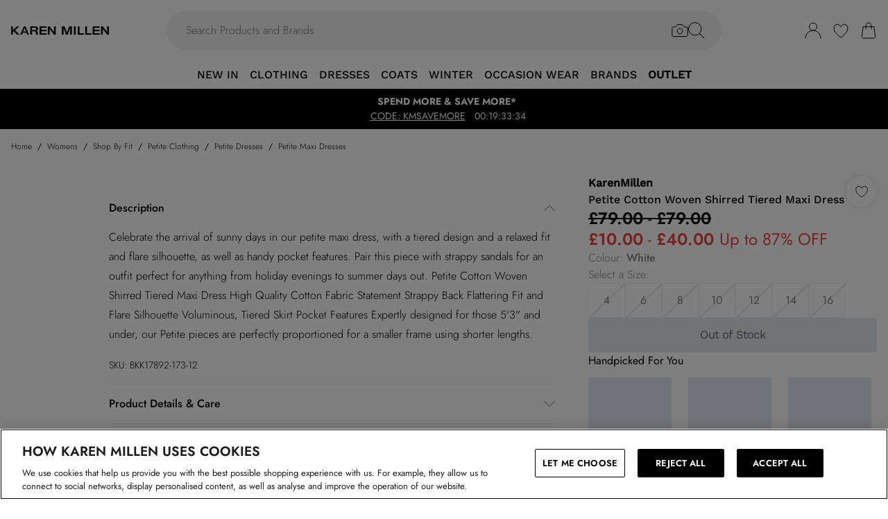

--- FILE ---
content_type: text/html
request_url: https://www.karenmillen.com/product/karen-millen-petite-cotton-woven-shirred-tiered-maxi-dress_bkk17892
body_size: 61259
content:
<!DOCTYPE html><html lang="en" class="overflow-x-hidden [scrollbar-gutter:stable]"><head><link rel="stylesheet" href="/build/_assets/tailwind-EQVRT7I5.css"><!--remix-island-start--><meta charSet="utf-8"/><meta name="viewport" content="width=device-width,initial-scale=1"/><link rel="canonical" href="https://www.karenmillen.com/product/karen-millen-petite-cotton-woven-shirred-tiered-maxi-dress_bkk17892"/><link rel="preconnect" href="https://mediahub.debenhams.com"/><meta name="apple-mobile-web-app-title" content="Karen Millen"/><link rel="preconnect" href="https://mediahub.karenmillen.com"/><link rel="icon" href="/build/_assets/favicon-ECUQUM53.ico" type="image/x-icon"/><link rel="icon" href="/build/_assets/favicon-16x16-SV6QITOA.png" type="image/svg+xml" dimension="16x16"/><link rel="icon" href="/build/_assets/favicon-32x32-3PVICWA7.png" type="image/svg+xml" dimension="32x32"/><link rel="apple-touch-icon" href="/build/_assets/ios-icon-MY5RLA35.png"/><link rel="alternate" hrefLang="en-gb" href="https://www.karenmillen.com/product/karen-millen-petite-cotton-woven-shirred-tiered-maxi-dress_bkk17892"/><link rel="alternate" hrefLang="en-au" href="https://www.karenmillen.com/au/product/karen-millen-petite-cotton-woven-shirred-tiered-maxi-dress_bkk17892"/><link rel="alternate" hrefLang="en-nz" href="https://www.karenmillen.com/au/product/karen-millen-petite-cotton-woven-shirred-tiered-maxi-dress_bkk17892"/><link rel="alternate" hrefLang="en-us" href="https://www.karenmillen.com/us/product/karen-millen-petite-cotton-woven-shirred-tiered-maxi-dress_bkk17892"/><link rel="alternate" hrefLang="en-ca" href="https://www.karenmillen.com/us/product/karen-millen-petite-cotton-woven-shirred-tiered-maxi-dress_bkk17892"/><link rel="alternate" hrefLang="fr-ca" href="https://www.karenmillen.com/us/product/karen-millen-petite-cotton-woven-shirred-tiered-maxi-dress_bkk17892"/><link rel="alternate" hrefLang="en-ie" href="https://www.karenmillen.com/ie/product/karen-millen-petite-cotton-woven-shirred-tiered-maxi-dress_bkk17892"/><link rel="alternate" hrefLang="x-default" href="https://www.karenmillen.com/eu/product/karen-millen-petite-cotton-woven-shirred-tiered-maxi-dress_bkk17892"/><title>Dresses | Petite Cotton Woven Shirred Tiered Maxi Dress | KarenMillen</title><meta name="description" content="Discover Petite Cotton Woven Shirred Tiered Maxi Dress available to buy online at karenmillen.com. Available with quick delivery and easy return options. Shop now!"/><meta property="og:url" content="https://www.karenmillen.com/product/karen-millen-petite-cotton-woven-shirred-tiered-maxi-dress_bkk17892?colour=white"/><meta property="og:type" content="website"/><meta property="og:title" content="Dresses | Petite Cotton Woven Shirred Tiered Maxi Dress | KarenMillen"/><meta property="og:description" content="Discover Petite Cotton Woven Shirred Tiered Maxi Dress available to buy online at karenmillen.com. Available with quick delivery and easy return options. Shop now!"/><meta property="og:image" content="https://mediahub.karenmillen.com/bkk17892_white_xl"/><meta name="twitter:card" content="summary_large_image"/><meta property="twitter:domain" content="www.karenmillen.com"/><meta property="twitter:url" content="https://www.karenmillen.com/product/karen-millen-petite-cotton-woven-shirred-tiered-maxi-dress_bkk17892?colour=white"/><meta name="twitter:title" content="Dresses | Petite Cotton Woven Shirred Tiered Maxi Dress | KarenMillen"/><meta name="twitter:description" content="Discover Petite Cotton Woven Shirred Tiered Maxi Dress available to buy online at karenmillen.com. Available with quick delivery and easy return options. Shop now!"/><meta name="twitter:image" content="https://mediahub.karenmillen.com/bkk17892_white_xl"/><script type="application/ld+json">[{"@context":"https://schema.org","@type":"Product","description":"Celebrate the arrival of sunny days in our petite maxi dress, with a tiered design and a relaxed fit and flare silhouette, as well as handy pocket features. Pair this piece with strappy sandals for an outfit perfect for anything from holiday evenings to summer days out. Petite Cotton Woven Shirred Tiered Maxi Dress High Quality Cotton Fabric Statement Strappy Back Flattering Fit and Flare Silhouette Voluminous, Tiered Skirt Pocket Features Expertly designed for those 5'3\" and under, our Petite pieces are perfectly proportioned for a smaller frame using shorter lengths.","color":"White","sku":"BKK17892-173-12","mpn":"BKK17892-173-12","image":["https://mediahub.karenmillen.com/bkk17892_white_xl","https://mediahub.karenmillen.com/bkk17892_white_xl_1","https://mediahub.karenmillen.com/bkk17892_white_xl_2","https://mediahub.karenmillen.com/bkk17892_white_xl_4","https://mediahub.karenmillen.com/bkk17892_white_xl_5"],"brand":{"@type":"Brand","name":"KarenMillen"},"offers":{"price":32,"priceCurrency":"GBP","@type":"Offer","availability":"https://schema.org/OutOfStock"},"name":"Petite Cotton Woven Shirred Tiered Maxi Dress"},{"@context":"https://schema.org","@type":"BreadcrumbList","itemListElement":[{"@type":"ListItem","position":1,"item":"https://www.karenmillen.com/","name":"home"},{"@type":"ListItem","position":2,"item":"https://www.karenmillen.com/categories/womens","name":"Womens"},{"@type":"ListItem","position":3,"item":"https://www.karenmillen.com/categories/womens-shop-by-fit","name":"Shop By Fit"},{"@type":"ListItem","position":4,"item":"https://www.karenmillen.com/categories/womens-petite","name":"Petite Clothing"},{"@type":"ListItem","position":5,"item":"https://www.karenmillen.com/categories/womens-petite-dresses","name":"Petite Dresses"},{"@type":"ListItem","position":6,"item":"https://www.karenmillen.com/categories/womens-petite-dresses-maxi-dresses","name":"Petite Maxi Dresses"}],"numberOfItems":6}]</script><script data-cookieyes="cookieyes-analytics">(function (i, s, o, g, r, a, m) {
i["abtiming"] = 1 * new Date();
a = s.createElement(o),
m = s.getElementsByTagName(o)[0]; a.async = 1; a.src = g; m.parentNode.insertBefore(a, m)
})(window, document, "script", "//try.abtasty.com/832202427a8ea417ad16bc3b8b7a5464.js"); </script><script>(function (w, d, s, l, i) {
          w[l] = w[l] || []; w[l].push({
            'gtm.start': new Date().getTime(), event: 'gtm.js'
          });
          var f = d.getElementsByTagName(s)[0],
              j = d.createElement(s),
              dl = l != 'dataLayer' ? '&l=' + l : '';
          j.async = true;
          j.setAttribute('class','optanon-category-C0001');
          j.src = 'https://www.googletagmanager.com/gtm.js?id=' + i + dl;
          f.parentNode.insertBefore(j, f);
        })(window, document, 'script', 'dataLayer', 'GTM-T83M8ML9');</script><!--remix-island-end--></head><body class="max-w-full !overflow-x-clip overflow-x-hidden"><div id="root"><script>var __env__ = 'prod'</script><script type="text/javascript" src="https://043f2fa08795.edge.sdk.awswaf.com/043f2fa08795/0d2c7af4ca21/challenge.js" defer=""></script><link rel="stylesheet" href="/build/_assets/BaseBlazeCarousel-YXR5THZT.css"/><link rel="stylesheet" href="/build/_assets/blaze-UEATOOJS.css"/><link rel="stylesheet" href="/build/_assets/DeliveryProgress-7AMQD4VK.css?inline"/><link rel="stylesheet" href="/build/_assets/debenhams-4AXX6GBM.css?inline"/><link rel="stylesheet" href="/build/_assets/fonts-YAILRBNN.css?inline"/><link rel="stylesheet" href="/build/_assets/global-JJZ3X4IF.css?inline"/><link rel="stylesheet" href="/build/_assets/ReactCrop-6VYA7W5G.css"/><link rel="stylesheet" href="/build/_assets/cropper-QSZPS263.css"/><link rel="stylesheet" href="/build/_assets/KlarnaMessage-VW3TISZL.css?inline"/><style>
    :root {
      --color-primary: 0 0 0;
--color-secondary: 0 0 0;
--color-added-quick-add-text-colour: 255 255 255;
--color-primary-dark: 0 0 0;
--color-text-secondary: 118 118 118;
--color-bg-grey: 248 248 248;
--color-primary-nav: 255 15 NaN;
--color-primary-nav-text: 0 0 NaN;
--color-footer-help-header-text: 0 0 0;
--color-footer-help-header-background: 255 241 232;
--color-button-text-primary: 255 255 255;
--color-button-secondary-border: 181 181 181;
--color-header-background: 255 255 255;
--color-search-input-background: 242 242 242;
--color-search-text: 0 0 0;
--color-search-placeholder: 118 118 118;
--swiper-pagination-color: #284D7B;
--swiper-pagination-bullet-inactive-color: #B5B5B5;
--swiper-pagination-bullet-inactive-opacity: 1;
--swiper-pagination-bullet-size: 10px;
--font-serif: Jost;
--font-heading: WorkSans-Medium;
--font-cta: WorkSans-Light;
--font-body: Jost;
--wishlist-opacity: 0.7;
--desktop-nav-header-weight: 400;
    }
    
</style><noscript><iframe src="https://www.googletagmanager.com/ns.html?id=GTM-T83M8ML9" height="0" width="0" style="display:none;visibility:hidden" title="Google Tag Manager - Karen Millen"></iframe></noscript><!--$--><div class="relative"><header data-test-id="main-header" class="bg-header-bg"><div class="border-bg-grey"><div class="flex mx-auto max-w-screen-2xl py-2 px-4 xl:py-6"><div class="flex flex-row flex-wrap"><div class="xl:hidden py-2 pr-4 flex items-center"><button class="align-middle text-center text-black cursor-pointer leading-4 disabled:cursor-default disabled:pointer-events-none  font-cta undefined" data-test-id="undefined" aria-label="Menu Button"><div class="relative undefined"><div class="relative flex items-center w-full h-full justify-center  undefined "><svg data-icon="true" width="24px" height="24px" viewBox="0 0 24 24" class="inline"><svg xmlns="http://www.w3.org/2000/svg" width="24" height="24" viewBox="0 0 24 24" fill="none"><path d="M23 12H1" stroke="black" stroke-linecap="round"/><path d="M23 19H1" stroke="black" stroke-linecap="round"/><path d="M23 5H1" stroke="black" stroke-linecap="round"/></svg></svg></div></div></button><div class="fixed inset-0 bg-white transition-opacity undefined" style="top:0;visibility:hidden;opacity:0;transition-duration:100ms"></div><div class="z-[110] left-0 right-0 fixed flex justify-center undefined" style="top:0"><div class="z-40 w-full relative undefined"><div class="absolute top-0 w-full transition-all max-w-[375px] left-0  !max-w-[100vw] w-screen" data-test-id="mobile-nav-side-panel" style="height:100vh;transform:translateX(-100%);transition-duration:100ms;transition-timing-function:ease-in;visibility:hidden"><div class="w-full h-full overflow-hidden overflow-y-auto border-r border-t border-gray-200 bg-white"></div></div></div></div></div><div class="flex flex-row gap-4 items-center z-20"><a href="/"><div class="max-w-[106px] xl:max-w-[141px]"><img src="https://mediahub.debenhams.com/dbz_prod_karenmillen-logo-blk-tsp?w=141&amp;dpr=2&amp;ttl=604800" alt="Karen Millen" loading="eager" fetchpriority="high" class="w-full h-full object-contain xl:max-h-[40px] max-h-[35px]" width="106" height="15"/></div></a></div></div><div class="grow"><div><div data-test-id="search-panel" class="lg:block hidden md:overflow-y-hidden overflow-y-auto lg:top-0 top-14 lg:w-[640px] xl:w-[800px] w-screen left-0 right-0 mx-auto absolute z-[100] text-black"><form><div class="flex px-4 flex-col md:flex-row lg:h-auto xl:h-14 h-[50px] bg-search-input-bg max-lg:bg-white lg:rounded-full lg:py-2 lg:px-4 lg:my-2 xl:my-4"><div class="flex grow items-center"><div class="relative"></div><div class="grow bg-search-input-bg rounded-full lg:gap-4 flex items-center h-full false"><input aria-autocomplete="both" aria-labelledby="autocomplete-1484-label" id="autocomplete-1484-input" autoComplete="off" autoCorrect="off" autoCapitalize="off" enterKeyHint="search" spellcheck="false" placeholder="Search Products and Brands" maxLength="512" type="text" data-test-id="search-input" class="appearance-none outline-none bg-transparent overflow-hidden w-full pl-3 font-light placeholder-search-placeholder text-ellipsis " value=""/><div><div class="flex flex-col gap-2 justify-center items-center cursor-pointer"><input type="file" accept="image/jpeg, image/png,android/force-camera-workaround" class="hidden"/><div class="lg:hidden py-3 pl-3 pr-1.5"><svg data-icon="true" width="20px" height="20px" viewBox="0 0 24 24" class=""><title>visual_search</title><svg width="24" height="24" viewBox="0 0 24 24" fill="none" xmlns="http://www.w3.org/2000/svg"><path d="M23.1428 8.57145C23.1428 8.11678 22.9621 7.68075 22.6407 7.35926C22.3193 7.03778 21.8832 6.85716 21.4285 6.85716H18L15.4285 3.42859H8.5714L5.99997 6.85716H2.5714C2.11674 6.85716 1.68071 7.03778 1.35922 7.35926C1.03773 7.68075 0.857117 8.11678 0.857117 8.57145V18.8572C0.857117 19.3118 1.03773 19.7479 1.35922 20.0693C1.68071 20.3908 2.11674 20.5714 2.5714 20.5714H21.4285C21.8832 20.5714 22.3193 20.3908 22.6407 20.0693C22.9621 19.7479 23.1428 19.3118 23.1428 18.8572V8.57145Z" stroke="#000" stroke-linecap="round" stroke-linejoin="round"/><path d="M12 16.7143C14.1303 16.7143 15.8572 14.9874 15.8572 12.8571C15.8572 10.7269 14.1303 9 12 9C9.86979 9 8.14288 10.7269 8.14288 12.8571C8.14288 14.9874 9.86979 16.7143 12 16.7143Z" stroke="#000" stroke-linecap="round" stroke-linejoin="round"/></svg></svg></div><div class="lg:block hidden"><svg data-icon="true" width="24px" height="24px" viewBox="0 0 24 24" class=""><title>visual_search</title><svg width="24" height="24" viewBox="0 0 24 24" fill="none" xmlns="http://www.w3.org/2000/svg"><path d="M23.1428 8.57145C23.1428 8.11678 22.9621 7.68075 22.6407 7.35926C22.3193 7.03778 21.8832 6.85716 21.4285 6.85716H18L15.4285 3.42859H8.5714L5.99997 6.85716H2.5714C2.11674 6.85716 1.68071 7.03778 1.35922 7.35926C1.03773 7.68075 0.857117 8.11678 0.857117 8.57145V18.8572C0.857117 19.3118 1.03773 19.7479 1.35922 20.0693C1.68071 20.3908 2.11674 20.5714 2.5714 20.5714H21.4285C21.8832 20.5714 22.3193 20.3908 22.6407 20.0693C22.9621 19.7479 23.1428 19.3118 23.1428 18.8572V8.57145Z" stroke="#000" stroke-linecap="round" stroke-linejoin="round"/><path d="M12 16.7143C14.1303 16.7143 15.8572 14.9874 15.8572 12.8571C15.8572 10.7269 14.1303 9 12 9C9.86979 9 8.14288 10.7269 8.14288 12.8571C8.14288 14.9874 9.86979 16.7143 12 16.7143Z" stroke="#000" stroke-linecap="round" stroke-linejoin="round"/></svg></svg></div></div><div class="hidden fixed inset-0 z-[250] w-full flex flex-col items-center justify-end md:justify-center h-full"><div class="w-full bg-white md:h-auto md:max-w-[500px] md:w-auto relative md:rounded justify-end md:justify-center flex flex-col p-6 gap-6 md:max-h-[95vh]"><div class="flex flex-row justify-between items-start w-full "><span class="text-xl flex items-center font-semibold">Find similar products</span><div class="cursor-pointer h-fit" data-test-id="undefined-close"><svg data-icon="true" width="24px" height="24px" viewBox="0 0 24 24" class="cursor-pointer w-[16px] h-[16px] mt-2"><g><path d="M23 1L1 23" stroke="black" stroke-linecap="round"/><path d="M1 1L23 23" stroke="black" stroke-linecap="round"/></g><defs></defs></svg></div></div><div class="flex flex-col items-center gap-6 w-full"><span class="font-light text-sm">Upload or take a photo to find similar products - quick and easy.</span><div class="h-[50px] w-full flex gap-2 bg-primary hover:bg-primary/75 text-button-text-primary font-semibold uppercase py-2 rounded cursor-pointer justify-center items-center"><svg data-icon="true" width="20px" height="20px" viewBox="0 0 24 24" class=""><title>visual_search</title><svg width="24" height="24" viewBox="0 0 24 24" fill="none" xmlns="http://www.w3.org/2000/svg"><path d="M23.1428 8.57145C23.1428 8.11678 22.9621 7.68075 22.6407 7.35926C22.3193 7.03778 21.8832 6.85716 21.4285 6.85716H18L15.4285 3.42859H8.5714L5.99997 6.85716H2.5714C2.11674 6.85716 1.68071 7.03778 1.35922 7.35926C1.03773 7.68075 0.857117 8.11678 0.857117 8.57145V18.8572C0.857117 19.3118 1.03773 19.7479 1.35922 20.0693C1.68071 20.3908 2.11674 20.5714 2.5714 20.5714H21.4285C21.8832 20.5714 22.3193 20.3908 22.6407 20.0693C22.9621 19.7479 23.1428 19.3118 23.1428 18.8572V8.57145Z" stroke="rgb(var(--color-button-text-primary) / 1)" stroke-linecap="round" stroke-linejoin="round"/><path d="M12 16.7143C14.1303 16.7143 15.8572 14.9874 15.8572 12.8571C15.8572 10.7269 14.1303 9 12 9C9.86979 9 8.14288 10.7269 8.14288 12.8571C8.14288 14.9874 9.86979 16.7143 12 16.7143Z" stroke="rgb(var(--color-button-text-primary) / 1)" stroke-linecap="round" stroke-linejoin="round"/></svg></svg><span class="">Take or upload photo</span></div></div></div></div><div class="hidden fixed inset-0 z-[250] w-full flex flex-col items-center justify-center h-full"><div class="w-full h-full md:h-auto md:min-w-[400px] md:max-w-[500px] bg-white md:w-auto relative md:rounded flex flex-col justify-space-between md:max-h-[95vh]"><div class="flex flex-row justify-between items-center w-full px-6 pt-6 "><span class="text-xl flex items-center font-semibold">Image Search<div class="ml-2"><svg data-icon="true" width="16px" height="16px" viewBox="0 0 16 16"><svg width="16" height="16" viewBox="0 0 16 16" fill="none" xmlns="http://www.w3.org/2000/svg"><g clip-path="url(#clip0_1016_22892)"><circle cx="8" cy="8" r="7.5" stroke="black"/><path d="M8.90355 5.59411C9.35105 5.59411 9.71422 5.27275 9.71422 4.79649C9.71422 4.32023 9.35019 3.99887 8.90355 3.99887C8.45605 3.99887 8.09461 4.32023 8.09461 4.79649C8.09461 5.27275 8.45605 5.59411 8.90355 5.59411ZM9.06104 10.6033C9.06104 10.508 9.09288 10.2606 9.07481 10.1199L8.36741 10.962C8.22111 11.1214 8.03781 11.2318 7.95175 11.2024C7.91271 11.1875 7.88008 11.1587 7.85973 11.1212C7.83938 11.0837 7.83264 11.0399 7.84074 10.9976L9.01973 7.14485C9.11611 6.65612 8.85106 6.21013 8.2891 6.15316C7.69616 6.15316 6.82353 6.77541 6.29256 7.56502C6.29256 7.65938 6.27535 7.8944 6.29342 8.03505L6.99995 7.19203C7.14625 7.03446 7.31665 6.92319 7.4027 6.95345C7.4451 6.96919 7.47984 7.0015 7.49947 7.04344C7.5191 7.08539 7.52205 7.13362 7.50769 7.17778L6.33903 11.0119C6.20392 11.4605 6.45951 11.9003 7.07913 12C7.99134 12 8.53006 11.3929 9.0619 10.6033H9.06104Z" fill="black"/></g><defs><clipPath id="clip0_1016_22892"><rect width="16" height="16" fill="white"/></clipPath></defs></svg></svg></div></span><div class="cursor-pointer h-fit" data-test-id="undefined-close"><svg data-icon="true" width="24px" height="24px" viewBox="0 0 24 24" class="cursor-pointer w-[16px] h-[16px]"><g><path d="M23 1L1 23" stroke="black" stroke-linecap="round"/><path d="M1 1L23 23" stroke="black" stroke-linecap="round"/></g><defs></defs></svg></div></div><div class="flex justify-center m-6 flex-grow shrink overflow-hidden"><div class="flex just flex-col items-center h-full max-h-full overflow-hidden w-full justify-between"><div></div><div class="overflow-hidden w-full text-center"><div style="height:100%;width:100%;max-width:100%" class="flex justify-center"><img alt="picture" style="opacity:0;max-width:100%"/></div></div><div class="pt-6 flex items-center gap-3 w-full"><button class="align-middle text-center text-black cursor-pointer leading-4 disabled:cursor-default disabled:pointer-events-none border-button-border-secondary font-semibold text-black hover:text-grey-4 disabled:border-grey-2 disabled:text-grey-3 border rounded px-5 h-[50px] font-cta flex-1 h-[50px]" data-test-id="undefined" type="button"><div class="relative undefined"><div class="relative flex items-center w-full h-full justify-center  undefined ">Change</div></div></button><button class="align-middle text-center text-black cursor-pointer leading-4 disabled:cursor-default disabled:pointer-events-none bg-primary font-semibold text-button-text-primary hover:bg-primary/75 disabled:bg-gray-200 disabled:text-gray-500 rounded px-5 h-[50px] font-cta flex-1 h-[50px]" data-test-id="undefined" type="button"><div class="relative undefined"><div class="relative flex items-center w-full h-full justify-center  undefined ">View Similar</div></div></button></div></div></div></div></div><div class="hidden fixed inset-0 z-[250] w-full flex flex-col items-center justify-end md:justify-center h-full bg-black/50 md:bg-black/10 backdrop-blur-sm"><div class="w-full bg-white md:h-auto md:max-w-[500px] md:w-auto relative md:rounded justify-end md:justify-center flex flex-col p-6 gap-6 md:max-h-[95vh]"><div class="flex flex-row justify-between items-start w-full "><span class="text-xl flex items-center font-semibold">Use the box to frame your image</span><div class="cursor-pointer h-fit" data-test-id="undefined-close"><svg data-icon="true" width="24px" height="24px" viewBox="0 0 24 24" class="cursor-pointer w-[16px] h-[16px] mt-2 ml-2"><g><path d="M23 1L1 23" stroke="black" stroke-linecap="round"/><path d="M1 1L23 23" stroke="black" stroke-linecap="round"/></g><defs></defs></svg></div></div><div class="flex flex-col gap-4 w-full"><span class="font-light text-sm">Just drag the corners to frame the item clearly.</span></div></div></div></div><button type="submit" class="hidden lg:flex"><div class="items-center mr-2 "><svg data-icon="true" width="24px" height="24px" viewBox="0 0 24 24"><svg xmlns="http://www.w3.org/2000/svg" width="24" height="24" viewBox="0 0 24 24" fill="none"><g clip-path="url(#clip0_305_7800)"><circle cx="9.68861" cy="9.68421" r="9.18421" stroke="#000"/><path d="M22.6511 23.3535C22.8463 23.5488 23.1629 23.5488 23.3582 23.3535C23.5534 23.1583 23.5534 22.8417 23.3582 22.6464L22.6511 23.3535ZM23.3582 22.6464L16.3579 15.6462L15.6508 16.3533L22.6511 23.3535L23.3582 22.6464Z" fill="#000"/></g><defs><clipPath id="clip0_305_7800"><rect width="24" height="24" fill="white" transform="translate(0.00439453)"/></clipPath></defs></svg></svg></div></button><button type="submit" class="lg:hidden"><div class="py-3 pr-3 pl-1.5"><svg data-icon="true" width="20px" height="20px" viewBox="0 0 24 24" class=""><title>search</title><svg xmlns="http://www.w3.org/2000/svg" width="24" height="24" viewBox="0 0 24 24" fill="none"><g clip-path="url(#clip0_305_7800)"><circle cx="9.68861" cy="9.68421" r="9.18421" stroke="#000"/><path d="M22.6511 23.3535C22.8463 23.5488 23.1629 23.5488 23.3582 23.3535C23.5534 23.1583 23.5534 22.8417 23.3582 22.6464L22.6511 23.3535ZM23.3582 22.6464L16.3579 15.6462L15.6508 16.3533L22.6511 23.3535L23.3582 22.6464Z" fill="#000"/></g><defs><clipPath id="clip0_305_7800"><rect width="24" height="24" fill="white" transform="translate(0.00439453)"/></clipPath></defs></svg></svg></div></button></div></div></div></form></div></div></div><div class="flex flex-row justify-end items-center z-25"><div class="lg:hidden flex py-2 px-[7px] md:px-2 items-center"><div class="relative inline-block"><svg data-icon="true" width="24px" height="24px" viewBox="0 0 24 24"><title>search</title><g clip-path="url(#clip0_758_1358)"><circle cx="9.68421" cy="9.68421" r="9.18421" stroke="black" fill="none"/><path d="M22.6467 23.3538C22.8419 23.549 23.1585 23.549 23.3538 23.3538C23.549 23.1585 23.549 22.8419 23.3538 22.6467L22.6467 23.3538ZM23.3538 22.6467L16.3536 15.6464L15.6464 16.3536L22.6467 23.3538L23.3538 22.6467Z" fill="black"/></g><defs><clipPath id="clip0_758_1358"><rect width="24" height="24" fill="white"/></clipPath></defs></svg></div></div><div class="relative group py-2 px-[7px] md:px-2"><div class="flex items-center"><a data-test-id="account-link" href="/account"><div class="flex items-center"><svg data-icon="true" width="24px" height="24px" viewBox="0 0 24 24"><title>account</title><circle cx="12.0049" cy="6.5" r="5.5" fill="white" stroke="black"/><path d="M23.0049 23C23.0049 16.9249 18.08 12 12.0049 12C5.92975 12 1.00488 16.9249 1.00488 23" fill="white" stroke="black" stroke-linecap="round"/></svg></div></a></div></div><div class="py-2 px-[7px] md:px-2"><a data-test-id="wishlist-link" href="/wishlist"><div class="flex items-center"><svg data-icon="true" width="24px" height="24px" viewBox="0 0 24 24"><title>wishlist</title><path d="M2.00488 8.71113C2.00488 13.3468 6.60218 18.242 11.7991 21.8887C11.8932 21.9506 11.9637 22 11.999 22C12.046 22 12.1166 21.9506 12.2106 21.8887C17.4076 18.242 22.0049 13.3468 22.0049 8.71113C22.0049 5.31165 19.8885 3 17.0078 3C14.8209 3 13.4922 4.43396 12.6574 5.8432C12.387 6.23878 12.2342 6.57749 11.999 6.57749C11.7638 6.57749 11.5992 6.25114 11.3523 5.8432C10.541 4.4216 9.18889 3 7.00194 3C4.12128 3 2.00488 5.31165 2.00488 8.71113Z" fill="none" stroke="black" /></svg></div></a></div><div class="py-2 pl-[7px] md:pl-2"><a data-test-id="cart-link" href="/basket"><div class="flex items-center"><div class="relative inline-block"><svg data-icon="true" width="24px" height="24px" viewBox="0 0 24 24"><title>cart</title>
    <g>
      <path d="M19.7175 23H4.2923C3.08166 23 2.14861 21.9329 2.3102 20.7331L4.22711 6.5H19.7827L21.6996 20.7331C21.8612 21.9329 20.9281 23 19.7175 23Z" fill="none" stroke="black"/>
      <path d="M15.894 9.8V4.88889C15.894 2.74111 14.1529 1 12.0051 1V1C9.85733 1 8.11621 2.74111 8.11621 4.88889V9.8" fill="none" stroke="black" stroke-linecap="round"/>
    </g>
    </svg></div></div></a></div></div></div></div><div class="hidden xl:block text-nav"><div data-test-id="desktop-nav" class="bg-primary-nav h-10 relative z-[25]"><nav class="h-full"><ul class="max-w-screen-2xl mx-auto flex justify-center h-full" data-test-id="desktop-nav-topmenu"><li data-test-id="desktop-nav-topmenu-category-title"><a data-test-id="desktop-nav:46490-NEW IN" class=" text-primary-nav-text text-base inline-flex items-center px-2 h-full hover:text-black hover:bg-gray-100 active:bg-gray-100 data-[active=true]:bg-gray-100 data-[active=true]:text-black font-heading undefined cursor-pointer" style="background-size:cover;width:100%" data-active="false" href="/categories/womens-new-in"><span class="inline-flex items-center gap-2 min-w-0"><span class="break-words">NEW IN</span></span></a><div data-test-id="desktop-nav:46490:nav" class="absolute left-0 top-full w-full bg-white hidden invisible"><div data-test-id="desktop-nav:46490:panel" class="border border-gray-100 border-t-0"><div class="max-w-screen-2xl mx-auto w-full grid grid-cols-6 gap-0 divide-x divide-grey-2"><div data-test-id="desktop-nav:46490:panel:col1" class="grid grid-flow-row content-start gap-5 px-2 py-7 " style="grid-column:1 / span 1"><ul class="flex flex-col gap-2" data-test-id="desktop-nav-submenu"><li><span class="px-2 font-desktopNavHeaderWeight font-heading mb-6 visible" data-test-id="desktop-nav:46490:panel:col1:group1:title-NEW IN">NEW IN</span></li><li><a data-test-id="desktop-nav:46490:panel:col1:group1:link-New In" class=" text-sm font-light inline-block hover:underline active:underline px-2 cursor-pointer" style="background-size:cover;width:100%" data-active="false" href="/categories/womens-new-in"><span class="inline-flex items-center gap-2 min-w-0"><span class="break-words">New In</span></span></a></li><li><a data-test-id="desktop-nav:46490:panel:col1:group1:link-Bestsellers" class=" text-sm font-light inline-block hover:underline active:underline px-2 cursor-pointer" style="background-size:cover;width:100%" data-active="false" href="/categories/best-sellers"><span class="inline-flex items-center gap-2 min-w-0"><span class="break-words">Bestsellers</span></span></a></li><li><a data-test-id="desktop-nav:46490:panel:col1:group1:link-Bestsellers This Week" class=" text-sm font-light inline-block hover:underline active:underline px-2 cursor-pointer" style="background-size:cover;width:100%" data-active="false" href="/categories/bestsellers-this-week"><span class="inline-flex items-center gap-2 min-w-0"><span class="break-words">Bestsellers This Week</span></span></a></li><li><a data-test-id="desktop-nav:46490:panel:col1:group1:link-Last Chance To Buy" class=" text-sm font-light inline-block hover:underline active:underline px-2 cursor-pointer" style="background-size:cover;width:100%" data-active="false" href="/categories/last-chance-to-buy"><span class="inline-flex items-center gap-2 min-w-0"><span class="break-words">Last Chance To Buy</span></span></a></li><li><a data-test-id="desktop-nav:46490:panel:col1:group1:link-Back In Stock" class=" text-sm font-light inline-block hover:underline active:underline px-2 cursor-pointer" style="background-size:cover;width:100%" data-active="false" href="/categories/womens-collections-back-in-stock"><span class="inline-flex items-center gap-2 min-w-0"><span class="break-words">Back In Stock</span></span></a></li><li><a data-test-id="desktop-nav:46490:panel:col1:group1:link-New In Dresses" class=" text-sm font-light inline-block hover:underline active:underline px-2 cursor-pointer" style="background-size:cover;width:100%" data-active="false" href="/categories/womens-new-in-dresses"><span class="inline-flex items-center gap-2 min-w-0"><span class="break-words">New In Dresses</span></span></a></li><li><a data-test-id="desktop-nav:46490:panel:col1:group1:link-New In Tops" class=" text-sm font-light inline-block hover:underline active:underline px-2 cursor-pointer" style="background-size:cover;width:100%" data-active="false" href="/categories/womens-new-in-tops"><span class="inline-flex items-center gap-2 min-w-0"><span class="break-words">New In Tops</span></span></a></li></ul></div><div data-test-id="desktop-nav:46490:panel:col2" class="grid grid-flow-row content-start gap-5 px-2 py-7 " style="grid-column:2 / span 1"><ul class="flex flex-col gap-2" data-test-id="desktop-nav-submenu"><li><span class="px-2 font-desktopNavHeaderWeight font-heading mb-6 visible" data-test-id="desktop-nav:46490:panel:col2:group1:title-NEW IN COLLECTIONS">NEW IN COLLECTIONS</span></li><li><a data-test-id="desktop-nav:46490:panel:col2:group1:link-The Wardrobe Reset" class=" text-sm font-light inline-block hover:underline active:underline px-2 cursor-pointer" style="background-size:cover;width:100%" data-active="false" href="/categories/womens-new-in"><span class="inline-flex items-center gap-2 min-w-0"><span class="break-words">The Wardrobe Reset</span></span></a></li><li><a data-test-id="desktop-nav:46490:panel:col2:group1:link-Coats" class=" text-sm font-light inline-block hover:underline active:underline px-2 cursor-pointer" style="background-size:cover;width:100%" data-active="false" href="/categories/womens-coats-jackets-coats"><span class="inline-flex items-center gap-2 min-w-0"><span class="break-words">Coats</span></span></a></li><li><a data-test-id="desktop-nav:46490:panel:col2:group1:link-Going Out Outfits" class=" text-sm font-light inline-block hover:underline active:underline px-2 cursor-pointer" style="background-size:cover;width:100%" data-active="false" href="/categories/womens-collections-going-out"><span class="inline-flex items-center gap-2 min-w-0"><span class="break-words">Going Out Outfits</span></span></a></li><li><a data-test-id="desktop-nav:46490:panel:col2:group1:link-Wedding Guest Dresses" class=" text-sm font-light inline-block hover:underline active:underline px-2 cursor-pointer" style="background-size:cover;width:100%" data-active="false" href="/categories/womens-dresses-wedding-guest-dresses"><span class="inline-flex items-center gap-2 min-w-0"><span class="break-words">Wedding Guest Dresses</span></span></a></li><li><a data-test-id="desktop-nav:46490:panel:col2:group1:link-Luxe Essentials" class=" text-sm font-light inline-block hover:underline active:underline px-2 cursor-pointer" style="background-size:cover;width:100%" data-active="false" href="/categories/womens-collections-essentials"><span class="inline-flex items-center gap-2 min-w-0"><span class="break-words">Luxe Essentials</span></span></a></li><li><a data-test-id="desktop-nav:46490:panel:col2:group1:link-Weekend Edit" class=" text-sm font-light inline-block hover:underline active:underline px-2 cursor-pointer" style="background-size:cover;width:100%" data-active="false" href="/categories/womens-collections-weekend"><span class="inline-flex items-center gap-2 min-w-0"><span class="break-words">Weekend Edit</span></span></a></li></ul></div><div data-test-id="desktop-nav:46490:panel:col3" class="grid grid-flow-row content-start gap-5 px-2 py-7 " style="grid-column:3 / span 1"><ul class="flex flex-col gap-2" data-test-id="desktop-nav-submenu"><li><span class="px-2 font-desktopNavHeaderWeight font-heading mb-6 visible" data-test-id="desktop-nav:46490:panel:col3:group1:title-TRENDING NOW">TRENDING NOW</span></li><li><a data-test-id="desktop-nav:46490:panel:col3:group1:link-Trench Coats" class=" text-sm font-light inline-block hover:underline active:underline px-2 cursor-pointer" style="background-size:cover;width:100%" data-active="false" href="/categories/womens-coats-jackets-coats-trench-coats"><span class="inline-flex items-center gap-2 min-w-0"><span class="break-words">Trench Coats</span></span></a></li><li><a data-test-id="desktop-nav:46490:panel:col3:group1:link-Denim" class=" text-sm font-light inline-block hover:underline active:underline px-2 cursor-pointer" style="background-size:cover;width:100%" data-active="false" href="/categories/womens-denim"><span class="inline-flex items-center gap-2 min-w-0"><span class="break-words">Denim</span></span></a></li><li><a data-test-id="desktop-nav:46490:panel:col3:group1:link-Winter" class=" text-sm font-light inline-block hover:underline active:underline px-2 cursor-pointer" style="background-size:cover;width:100%" data-active="false" href="/categories/womens-collections-winter"><span class="inline-flex items-center gap-2 min-w-0"><span class="break-words">Winter</span></span></a></li><li><a data-test-id="desktop-nav:46490:panel:col3:group1:link-Faux Fur Coats" class=" text-sm font-light inline-block hover:underline active:underline px-2 cursor-pointer" style="background-size:cover;width:100%" data-active="false" href="/categories/womens-coats-jackets-coats-faux-fur-coats"><span class="inline-flex items-center gap-2 min-w-0"><span class="break-words">Faux Fur Coats</span></span></a></li><li><a data-test-id="desktop-nav:46490:panel:col3:group1:link-Knitwear" class=" text-sm font-light inline-block hover:underline active:underline px-2 cursor-pointer" style="background-size:cover;width:100%" data-active="false" href="/categories/womens-knitwear"><span class="inline-flex items-center gap-2 min-w-0"><span class="break-words">Knitwear</span></span></a></li><li><a data-test-id="desktop-nav:46490:panel:col3:group1:link-Leather" class=" text-sm font-light inline-block hover:underline active:underline px-2 cursor-pointer" style="background-size:cover;width:100%" data-active="false" href="/categories/womens-collections-leather"><span class="inline-flex items-center gap-2 min-w-0"><span class="break-words">Leather</span></span></a></li></ul></div><div data-test-id="desktop-nav:46490:panel:col4" class="grid grid-flow-row content-start gap-5 px-2 py-7 " style="grid-column:4 / span 1"><div data-test-id="desktop-nav:46490:panel:col4" class="grid grid-cols-1 overflow-x-hidden "><div><div class="md:max-w-screen-2xl max-w-[100vw] mx-auto py-2"><a class="block" href="/categories/womens-new-in"><div data-test-id="CTA-Card" class="undefined flex flex-col  relative"></div></a></div></div></div></div><div data-test-id="desktop-nav:46490:panel:col5" class="grid grid-flow-row content-start gap-5 px-2 py-7 border-none" style="grid-column:5 / span 1"></div><div data-test-id="desktop-nav:46490:panel:col6" class="grid grid-flow-row content-start gap-5 px-2 py-7 border-none" style="grid-column:6 / span 1"></div></div></div></div></li><li data-test-id="desktop-nav-topmenu-category-title"><a data-test-id="desktop-nav:46509-CLOTHING" class=" text-primary-nav-text text-base inline-flex items-center px-2 h-full hover:text-black hover:bg-gray-100 active:bg-gray-100 data-[active=true]:bg-gray-100 data-[active=true]:text-black font-heading undefined cursor-pointer" style="background-size:cover;width:100%" data-active="false" href="/categories/womens"><span class="inline-flex items-center gap-2 min-w-0"><span class="break-words">CLOTHING</span></span></a><div data-test-id="desktop-nav:46509:nav" class="absolute left-0 top-full w-full bg-white hidden invisible"><div data-test-id="desktop-nav:46509:panel" class="border border-gray-100 border-t-0"><div class="max-w-screen-2xl mx-auto w-full grid grid-cols-6 gap-0 divide-x divide-grey-2"><div data-test-id="desktop-nav:46509:panel:col1" class="grid grid-flow-row content-start gap-5 px-2 py-7 " style="grid-column:1 / span 1"><ul class="flex flex-col gap-2" data-test-id="desktop-nav-submenu"><li><span class="px-2 font-desktopNavHeaderWeight font-heading mb-6 visible" data-test-id="desktop-nav:46509:panel:col1:group1:title-CLOTHING">CLOTHING</span></li><li><a data-test-id="desktop-nav:46509:panel:col1:group1:link-All Clothing" class=" text-sm font-light inline-block hover:underline active:underline px-2 cursor-pointer" style="background-size:cover;width:100%" data-active="false" href="/categories/womens"><span class="inline-flex items-center gap-2 min-w-0"><span class="break-words">All Clothing</span></span></a></li><li><a data-test-id="desktop-nav:46509:panel:col1:group1:link-Dresses" class=" text-sm font-light inline-block hover:underline active:underline px-2 cursor-pointer" style="background-size:cover;width:100%" data-active="false" href="/categories/womens-dresses"><span class="inline-flex items-center gap-2 min-w-0"><span class="break-words">Dresses</span></span></a></li><li><a data-test-id="desktop-nav:46509:panel:col1:group1:link-Coats &amp; Jackets" class=" text-sm font-light inline-block hover:underline active:underline px-2 cursor-pointer" style="background-size:cover;width:100%" data-active="false" href="/categories/womens-coats-jackets"><span class="inline-flex items-center gap-2 min-w-0"><span class="break-words">Coats &amp; Jackets</span></span></a></li><li><a data-test-id="desktop-nav:46509:panel:col1:group1:link-Tops" class=" text-sm font-light inline-block hover:underline active:underline px-2 cursor-pointer" style="background-size:cover;width:100%" data-active="false" href="/categories/womens-tops"><span class="inline-flex items-center gap-2 min-w-0"><span class="break-words">Tops</span></span></a></li><li><a data-test-id="desktop-nav:46509:panel:col1:group1:link-Skirts" class=" text-sm font-light inline-block hover:underline active:underline px-2 cursor-pointer" style="background-size:cover;width:100%" data-active="false" href="/categories/womens-skirts"><span class="inline-flex items-center gap-2 min-w-0"><span class="break-words">Skirts</span></span></a></li><li><a data-test-id="desktop-nav:46509:panel:col1:group1:link-Jumpsuits" class=" text-sm font-light inline-block hover:underline active:underline px-2 cursor-pointer" style="background-size:cover;width:100%" data-active="false" href="/categories/womens-playsuits-jumpsuits"><span class="inline-flex items-center gap-2 min-w-0"><span class="break-words">Jumpsuits</span></span></a></li><li><a data-test-id="desktop-nav:46509:panel:col1:group1:link-Denim" class=" text-sm font-light inline-block hover:underline active:underline px-2 cursor-pointer" style="background-size:cover;width:100%" data-active="false" href="/categories/womens-denim"><span class="inline-flex items-center gap-2 min-w-0"><span class="break-words">Denim</span></span></a></li><li><a data-test-id="desktop-nav:46509:panel:col1:group1:link-Trousers" class=" text-sm font-light inline-block hover:underline active:underline px-2 cursor-pointer" style="background-size:cover;width:100%" data-active="false" href="/categories/womens-trousers"><span class="inline-flex items-center gap-2 min-w-0"><span class="break-words">Trousers</span></span></a></li><li><a data-test-id="desktop-nav:46509:panel:col1:group1:link-Co-Ord Sets" class=" text-sm font-light inline-block hover:underline active:underline px-2 cursor-pointer" style="background-size:cover;width:100%" data-active="false" href="/categories/womens-co-ords"><span class="inline-flex items-center gap-2 min-w-0"><span class="break-words">Co-Ord Sets</span></span></a></li><li><a data-test-id="desktop-nav:46509:panel:col1:group1:link-Knitwear" class=" text-sm font-light inline-block hover:underline active:underline px-2 cursor-pointer" style="background-size:cover;width:100%" data-active="false" href="/categories/womens-knitwear"><span class="inline-flex items-center gap-2 min-w-0"><span class="break-words">Knitwear</span></span></a></li><li><a data-test-id="desktop-nav:46509:panel:col1:group1:link-Suits &amp; Tailoring" class=" text-sm font-light inline-block hover:underline active:underline px-2 cursor-pointer" style="background-size:cover;width:100%" data-active="false" href="/categories/womens-suits"><span class="inline-flex items-center gap-2 min-w-0"><span class="break-words">Suits &amp; Tailoring</span></span></a></li><li><a data-test-id="desktop-nav:46509:panel:col1:group1:link-Shorts" class=" text-sm font-light inline-block hover:underline active:underline px-2 cursor-pointer" style="background-size:cover;width:100%" data-active="false" href="/categories/womens-shorts"><span class="inline-flex items-center gap-2 min-w-0"><span class="break-words">Shorts</span></span></a></li><li><a data-test-id="desktop-nav:46509:panel:col1:group1:link-Swimwear" class=" text-sm font-light inline-block hover:underline active:underline px-2 cursor-pointer" style="background-size:cover;width:100%" data-active="false" href="/categories/womens-swimwear"><span class="inline-flex items-center gap-2 min-w-0"><span class="break-words">Swimwear</span></span></a></li><li><a data-test-id="desktop-nav:46509:panel:col1:group1:link-Beachwear" class=" text-sm font-light inline-block hover:underline active:underline px-2 cursor-pointer" style="background-size:cover;width:100%" data-active="false" href="/categories/womens-beachwear"><span class="inline-flex items-center gap-2 min-w-0"><span class="break-words">Beachwear</span></span></a></li></ul></div><div data-test-id="desktop-nav:46509:panel:col2" class="grid grid-flow-row content-start gap-5 px-2 py-7 " style="grid-column:2 / span 1"><ul class="flex flex-col gap-2" data-test-id="desktop-nav-submenu"><li><a data-test-id="desktop-nav:46509:panel:col2:group1:title-SHOP BY FIT" class=" font-desktopNavHeaderWeight hover:underline active:underline font-heading mb-5 px-2 cursor-pointer" style="background-size:cover;width:100%" data-active="false" href="/categories/womens-shop-by-fit"><span class="inline-flex items-center gap-2 min-w-0"><span class="break-words">SHOP BY FIT</span></span></a></li><li><a data-test-id="desktop-nav:46509:panel:col2:group1:link-Plus Size" class=" text-sm font-light inline-block hover:underline active:underline px-2 cursor-pointer" style="background-size:cover;width:100%" data-active="false" href="/categories/womens-plus-size"><span class="inline-flex items-center gap-2 min-w-0"><span class="break-words">Plus Size</span></span></a></li><li><a data-test-id="desktop-nav:46509:panel:col2:group1:link-Petite" class=" text-sm font-light inline-block hover:underline active:underline px-2 cursor-pointer" style="background-size:cover;width:100%" data-active="false" href="/categories/womens-petite"><span class="inline-flex items-center gap-2 min-w-0"><span class="break-words">Petite</span></span></a></li><li><a data-test-id="desktop-nav:46509:panel:col2:group1:link-Tall" class=" text-sm font-light inline-block hover:underline active:underline px-2 cursor-pointer" style="background-size:cover;width:100%" data-active="false" href="/categories/womens-tall"><span class="inline-flex items-center gap-2 min-w-0"><span class="break-words">Tall</span></span></a></li></ul></div><div data-test-id="desktop-nav:46509:panel:col3" class="grid grid-flow-row content-start gap-5 px-2 py-7 " style="grid-column:3 / span 1"><ul class="flex flex-col gap-2" data-test-id="desktop-nav-submenu"><li><span class="px-2 font-desktopNavHeaderWeight font-heading mb-6 visible" data-test-id="desktop-nav:46509:panel:col3:group1:title-COLLECTIONS">COLLECTIONS</span></li><li><a data-test-id="desktop-nav:46509:panel:col3:group1:link-Forever Pieces" class=" text-sm font-light inline-block hover:underline active:underline px-2 cursor-pointer" style="background-size:cover;width:100%" data-active="false" href="/categories/womens-collections-forever"><span class="inline-flex items-center gap-2 min-w-0"><span class="break-words">Forever Pieces</span></span></a></li><li><a data-test-id="desktop-nav:46509:panel:col3:group1:link-Workwear" class=" text-sm font-light inline-block hover:underline active:underline px-2 cursor-pointer" style="background-size:cover;width:100%" data-active="false" href="/categories/womens-workwear"><span class="inline-flex items-center gap-2 min-w-0"><span class="break-words">Workwear</span></span></a></li><li><a data-test-id="desktop-nav:46509:panel:col3:group1:link-Beauty Brands" class=" text-sm font-light inline-block hover:underline active:underline px-2 cursor-pointer" style="background-size:cover;width:100%" data-active="false" href="/categories/beauty"><span class="inline-flex items-center gap-2 min-w-0"><span class="break-words">Beauty Brands</span></span></a></li><li><a data-test-id="desktop-nav:46509:panel:col3:group1:link-Pre-Loved Brands" class=" text-sm font-light inline-block hover:underline active:underline px-2 cursor-pointer" style="background-size:cover;width:100%" data-active="false" href="/categories/preloved"><span class="inline-flex items-center gap-2 min-w-0"><span class="break-words">Pre-Loved Brands</span></span></a></li></ul></div><div data-test-id="desktop-nav:46509:panel:col4" class="grid grid-flow-row content-start gap-5 px-2 py-7 " style="grid-column:4 / span 1"><ul class="flex flex-col gap-2" data-test-id="desktop-nav-submenu"><li><span class="px-2 font-desktopNavHeaderWeight font-heading mb-6 visible" data-test-id="desktop-nav:46509:panel:col4:group1:title-ACCESSORIES">ACCESSORIES</span></li><li><a data-test-id="desktop-nav:46509:panel:col4:group1:link-Accessories" class=" text-sm font-light inline-block hover:underline active:underline px-2 cursor-pointer" style="background-size:cover;width:100%" data-active="false" href="/categories/womens-accessories"><span class="inline-flex items-center gap-2 min-w-0"><span class="break-words">Accessories</span></span></a></li><li><a data-test-id="desktop-nav:46509:panel:col4:group1:link-Fascinators" class=" text-sm font-light inline-block hover:underline active:underline px-2 cursor-pointer" style="background-size:cover;width:100%" data-active="false" href="/categories/womens-accessories-hats-fascinators"><span class="inline-flex items-center gap-2 min-w-0"><span class="break-words">Fascinators</span></span></a></li><li><a data-test-id="desktop-nav:46509:panel:col4:group1:link-Jewellery" class=" text-sm font-light inline-block hover:underline active:underline px-2 cursor-pointer" style="background-size:cover;width:100%" data-active="false" href="/categories/womens-jewellery"><span class="inline-flex items-center gap-2 min-w-0"><span class="break-words">Jewellery</span></span></a></li><li><a data-test-id="desktop-nav:46509:panel:col4:group1:link-Fragrances" class=" text-sm font-light inline-block hover:underline active:underline px-2 cursor-pointer" style="background-size:cover;width:100%" data-active="false" href="/categories/beauty-fragrance-perfume"><span class="inline-flex items-center gap-2 min-w-0"><span class="break-words">Fragrances</span></span></a></li><li><a data-test-id="desktop-nav:46509:panel:col4:group1:link-Sunglasses" class=" text-sm font-light inline-block hover:underline active:underline px-2 cursor-pointer" style="background-size:cover;width:100%" data-active="false" href="/categories/womens-accessories-sunglasses"><span class="inline-flex items-center gap-2 min-w-0"><span class="break-words">Sunglasses</span></span></a></li><li><a data-test-id="desktop-nav:46509:panel:col4:group1:link-Footwear" class=" text-sm font-light inline-block hover:underline active:underline px-2 cursor-pointer" style="background-size:cover;width:100%" data-active="false" href="/categories/womens-shoes"><span class="inline-flex items-center gap-2 min-w-0"><span class="break-words">Footwear</span></span></a></li><li><a data-test-id="desktop-nav:46509:panel:col4:group1:link-Bags" class=" text-sm font-light inline-block hover:underline active:underline px-2 cursor-pointer" style="background-size:cover;width:100%" data-active="false" href="/categories/womens-accessories-bags"><span class="inline-flex items-center gap-2 min-w-0"><span class="break-words">Bags</span></span></a></li></ul><ul class="flex flex-col gap-2" data-test-id="desktop-nav-submenu"><li><span class="px-2 font-desktopNavHeaderWeight font-heading mb-6 visible" data-test-id="desktop-nav:46509:panel:col4:group2:title-GIFTS">GIFTS</span></li><li><a data-test-id="desktop-nav:46509:panel:col4:group2:link-Gifts For Her" class=" text-sm font-light inline-block hover:underline active:underline px-2 cursor-pointer" style="background-size:cover;width:100%" data-active="false" href="/categories/gifts-gifts-for-her"><span class="inline-flex items-center gap-2 min-w-0"><span class="break-words">Gifts For Her</span></span></a></li><li><a data-test-id="desktop-nav:46509:panel:col4:group2:link-Gifts For Him" class=" text-sm font-light inline-block hover:underline active:underline px-2 cursor-pointer" style="background-size:cover;width:100%" data-active="false" href="/categories/gifts-gifts-for-him"><span class="inline-flex items-center gap-2 min-w-0"><span class="break-words">Gifts For Him</span></span></a></li></ul></div><div data-test-id="desktop-nav:46509:panel:col5" class="grid grid-flow-row content-start gap-5 px-2 py-7 " style="grid-column:5 / span 1"><div data-test-id="desktop-nav:46509:panel:col5" class="grid grid-cols-1 overflow-x-hidden "><div><div class="md:max-w-screen-2xl max-w-[100vw] mx-auto py-2"><a class="block" href="/categories/womens"><div data-test-id="CTA-Card" class="undefined flex flex-col  relative"></div></a></div></div></div></div><div data-test-id="desktop-nav:46509:panel:col6" class="grid grid-flow-row content-start gap-5 px-2 py-7 border-none" style="grid-column:6 / span 1"></div></div></div></div></li><li data-test-id="desktop-nav-topmenu-category-title"><a data-test-id="desktop-nav:46518-DRESSES" class=" text-primary-nav-text text-base inline-flex items-center px-2 h-full hover:text-black hover:bg-gray-100 active:bg-gray-100 data-[active=true]:bg-gray-100 data-[active=true]:text-black font-heading undefined cursor-pointer" style="background-size:cover;width:100%" data-active="false" href="/categories/womens-dresses"><span class="inline-flex items-center gap-2 min-w-0"><span class="break-words">DRESSES</span></span></a><div data-test-id="desktop-nav:46518:nav" class="absolute left-0 top-full w-full bg-white hidden invisible"><div data-test-id="desktop-nav:46518:panel" class="border border-gray-100 border-t-0"><div class="max-w-screen-2xl mx-auto w-full grid grid-cols-6 gap-0 divide-x divide-grey-2"><div data-test-id="desktop-nav:46518:panel:col1" class="grid grid-flow-row content-start gap-5 px-2 py-7 " style="grid-column:1 / span 1"><ul class="flex flex-col gap-2" data-test-id="desktop-nav-submenu"><li><span class="px-2 font-desktopNavHeaderWeight font-heading mb-6 visible" data-test-id="desktop-nav:46518:panel:col1:group1:title-DRESSES">DRESSES</span></li><li><a data-test-id="desktop-nav:46518:panel:col1:group1:link-All Dresses" class=" text-sm font-light inline-block hover:underline active:underline px-2 cursor-pointer" style="background-size:cover;width:100%" data-active="false" href="/categories/womens-dresses"><span class="inline-flex items-center gap-2 min-w-0"><span class="break-words">All Dresses</span></span></a></li><li><a data-test-id="desktop-nav:46518:panel:col1:group1:link-Best Selling Dresses" class=" text-sm font-light inline-block hover:underline active:underline px-2 cursor-pointer" style="background-size:cover;width:100%" data-active="false" href="/categories/best-sellers-dresses"><span class="inline-flex items-center gap-2 min-w-0"><span class="break-words">Best Selling Dresses</span></span></a></li><li><a data-test-id="desktop-nav:46518:panel:col1:group1:link-New In Dresses" class=" text-sm font-light inline-block hover:underline active:underline px-2 cursor-pointer" style="background-size:cover;width:100%" data-active="false" href="/categories/womens-new-in-dresses"><span class="inline-flex items-center gap-2 min-w-0"><span class="break-words">New In Dresses</span></span></a></li><li><a data-test-id="desktop-nav:46518:panel:col1:group1:link-Forever Dresses" class=" text-sm font-light inline-block hover:underline active:underline px-2 cursor-pointer" style="background-size:cover;width:100%" data-active="false" href="/categories/womens-dresses-forever"><span class="inline-flex items-center gap-2 min-w-0"><span class="break-words">Forever Dresses</span></span></a></li><li><a data-test-id="desktop-nav:46518:panel:col1:group1:link-Maxi Dresses" class=" text-sm font-light inline-block hover:underline active:underline px-2 cursor-pointer" style="background-size:cover;width:100%" data-active="false" href="/categories/womens-dresses-maxi-dresses"><span class="inline-flex items-center gap-2 min-w-0"><span class="break-words">Maxi Dresses</span></span></a></li><li><a data-test-id="desktop-nav:46518:panel:col1:group1:link-Midi Dresses" class=" text-sm font-light inline-block hover:underline active:underline px-2 cursor-pointer" style="background-size:cover;width:100%" data-active="false" href="/categories/womens-dresses-midi-dresses"><span class="inline-flex items-center gap-2 min-w-0"><span class="break-words">Midi Dresses</span></span></a></li><li><a data-test-id="desktop-nav:46518:panel:col1:group1:link-Mini Dresses" class=" text-sm font-light inline-block hover:underline active:underline px-2 cursor-pointer" style="background-size:cover;width:100%" data-active="false" href="/categories/womens-dresses-mini-dresses"><span class="inline-flex items-center gap-2 min-w-0"><span class="break-words">Mini Dresses</span></span></a></li></ul></div><div data-test-id="desktop-nav:46518:panel:col2" class="grid grid-flow-row content-start gap-5 px-2 py-7 " style="grid-column:2 / span 1"><ul class="flex flex-col gap-2" data-test-id="desktop-nav-submenu"><li><span class="px-2 font-desktopNavHeaderWeight font-heading mb-6 visible" data-test-id="desktop-nav:46518:panel:col2:group1:title-TRENDING NOW">TRENDING NOW</span></li><li><a data-test-id="desktop-nav:46518:panel:col2:group1:link-Wedding Guest Dresses" class=" text-sm font-light inline-block hover:underline active:underline px-2 cursor-pointer" style="background-size:cover;width:100%" data-active="false" href="/categories/womens-dresses-wedding-guest-dresses"><span class="inline-flex items-center gap-2 min-w-0"><span class="break-words">Wedding Guest Dresses</span></span></a></li><li><a data-test-id="desktop-nav:46518:panel:col2:group1:link-Going Out Dresses" class=" text-sm font-light inline-block hover:underline active:underline px-2 cursor-pointer" style="background-size:cover;width:100%" data-active="false" href="/categories/womens-dresses-going-out-dresses"><span class="inline-flex items-center gap-2 min-w-0"><span class="break-words">Going Out Dresses</span></span></a></li><li><a data-test-id="desktop-nav:46518:panel:col2:group1:link-Long Sleeve Dresses" class=" text-sm font-light inline-block hover:underline active:underline px-2 cursor-pointer" style="background-size:cover;width:100%" data-active="false" href="/categories/womens-dresses-long-sleeve-dresses"><span class="inline-flex items-center gap-2 min-w-0"><span class="break-words">Long Sleeve Dresses</span></span></a></li></ul></div><div data-test-id="desktop-nav:46518:panel:col3" class="grid grid-flow-row content-start gap-5 px-2 py-7 " style="grid-column:3 / span 1"><div data-test-id="desktop-nav:46518:panel:col3" class="grid grid-cols-1 overflow-x-hidden "><div><div class="md:max-w-screen-2xl max-w-[100vw] mx-auto py-2"><a class="block" href="/categories/womens-dresses"><div data-test-id="CTA-Card" class="undefined flex flex-col  relative"></div></a></div></div></div></div><div data-test-id="desktop-nav:46518:panel:col4" class="grid grid-flow-row content-start gap-5 px-2 py-7 border-none" style="grid-column:4 / span 1"></div><div data-test-id="desktop-nav:46518:panel:col5" class="grid grid-flow-row content-start gap-5 px-2 py-7 border-none" style="grid-column:5 / span 1"></div><div data-test-id="desktop-nav:46518:panel:col6" class="grid grid-flow-row content-start gap-5 px-2 py-7 border-none" style="grid-column:6 / span 1"></div></div></div></div></li><li data-test-id="desktop-nav-topmenu-category-title"><a data-test-id="desktop-nav:64415-COATS" class=" text-primary-nav-text text-base inline-flex items-center px-2 h-full hover:text-black hover:bg-gray-100 active:bg-gray-100 data-[active=true]:bg-gray-100 data-[active=true]:text-black font-heading undefined cursor-pointer" style="background-size:cover;width:100%" data-active="false" href="/categories/womens-coats-jackets"><span class="inline-flex items-center gap-2 min-w-0"><span class="break-words">COATS</span></span></a><div data-test-id="desktop-nav:64415:nav" class="absolute left-0 top-full w-full bg-white hidden invisible"><div data-test-id="desktop-nav:64415:panel" class="border border-gray-100 border-t-0"><div class="max-w-screen-2xl mx-auto w-full grid grid-cols-6 gap-0 divide-x divide-grey-2"><div data-test-id="desktop-nav:64415:panel:col1" class="grid grid-flow-row content-start gap-5 px-2 py-7 " style="grid-column:1 / span 1"><ul class="flex flex-col gap-2" data-test-id="desktop-nav-submenu"><li><span class="px-2 font-desktopNavHeaderWeight font-heading mb-6 visible" data-test-id="desktop-nav:64415:panel:col1:group1:title-COATS">COATS</span></li><li><a data-test-id="desktop-nav:64415:panel:col1:group1:link-All Coats &amp; Jackets" class=" text-sm font-light inline-block hover:underline active:underline px-2 cursor-pointer" style="background-size:cover;width:100%" data-active="false" href="/categories/womens-coats-jackets"><span class="inline-flex items-center gap-2 min-w-0"><span class="break-words">All Coats &amp; Jackets</span></span></a></li><li><a data-test-id="desktop-nav:64415:panel:col1:group1:link-New In Coats &amp; Jackets" class=" text-sm font-light inline-block hover:underline active:underline px-2 cursor-pointer" style="background-size:cover;width:100%" data-active="false" href="/categories/womens-new-in-coats-jackets"><span class="inline-flex items-center gap-2 min-w-0"><span class="break-words">New In Coats &amp; Jackets</span></span></a></li><li><a data-test-id="desktop-nav:64415:panel:col1:group1:link-Trench Coats" class=" text-sm font-light inline-block hover:underline active:underline px-2 cursor-pointer" style="background-size:cover;width:100%" data-active="false" href="/categories/womens-coats-jackets-coats-trench-coats"><span class="inline-flex items-center gap-2 min-w-0"><span class="break-words">Trench Coats</span></span></a></li><li><a data-test-id="desktop-nav:64415:panel:col1:group1:link-Quilted Coats" class=" text-sm font-light inline-block hover:underline active:underline px-2 cursor-pointer" style="background-size:cover;width:100%" data-active="false" href="/categories/womens-coats-jackets-jackets-quilted-jackets"><span class="inline-flex items-center gap-2 min-w-0"><span class="break-words">Quilted Coats</span></span></a></li></ul></div><div data-test-id="desktop-nav:64415:panel:col2" class="grid grid-flow-row content-start gap-5 px-2 py-7 " style="grid-column:2 / span 1"><ul class="flex flex-col gap-2" data-test-id="desktop-nav-submenu"><li><span class="px-2 font-desktopNavHeaderWeight font-heading mb-6 visible" data-test-id="desktop-nav:64415:panel:col2:group1:title-TRENDING NOW">TRENDING NOW</span></li><li><a data-test-id="desktop-nav:64415:panel:col2:group1:link-Faux Fur Coats" class=" text-sm font-light inline-block hover:underline active:underline px-2 cursor-pointer" style="background-size:cover;width:100%" data-active="false" href="/categories/womens-coats-jackets-coats-faux-fur-coats"><span class="inline-flex items-center gap-2 min-w-0"><span class="break-words">Faux Fur Coats</span></span></a></li><li><a data-test-id="desktop-nav:64415:panel:col2:group1:link-Puffer Coats" class=" text-sm font-light inline-block hover:underline active:underline px-2 cursor-pointer" style="background-size:cover;width:100%" data-active="false" href="/categories/womens-coats-jackets-jackets-puffer-jackets"><span class="inline-flex items-center gap-2 min-w-0"><span class="break-words">Puffer Coats</span></span></a></li><li><a data-test-id="desktop-nav:64415:panel:col2:group1:link-Wool Coats" class=" text-sm font-light inline-block hover:underline active:underline px-2 cursor-pointer" style="background-size:cover;width:100%" data-active="false" href="/categories/womens-coats-jackets-coats-wool-coats"><span class="inline-flex items-center gap-2 min-w-0"><span class="break-words">Wool Coats</span></span></a></li><li><a data-test-id="desktop-nav:64415:panel:col2:group1:link-Shearling Coats" class=" text-sm font-light inline-block hover:underline active:underline px-2 cursor-pointer" style="background-size:cover;width:100%" data-active="false" href="/categories/womens-coats-jackets-shearling"><span class="inline-flex items-center gap-2 min-w-0"><span class="break-words">Shearling Coats</span></span></a></li><li><a data-test-id="desktop-nav:64415:panel:col2:group1:link-Leather Coats" class=" text-sm font-light inline-block hover:underline active:underline px-2 cursor-pointer" style="background-size:cover;width:100%" data-active="false" href="/categories/womens-coats-jackets-leather-coats"><span class="inline-flex items-center gap-2 min-w-0"><span class="break-words">Leather Coats</span></span></a></li></ul></div><div data-test-id="desktop-nav:64415:panel:col3" class="grid grid-flow-row content-start gap-5 px-2 py-7 " style="grid-column:3 / span 1"><div data-test-id="desktop-nav:64415:panel:col3" class="grid grid-cols-1 overflow-x-hidden "><div><div class="md:max-w-screen-2xl max-w-[100vw] mx-auto py-2"><a class="block" href="/categories/womens-coats-jackets"><div data-test-id="CTA-Card" class="undefined flex flex-col  relative"></div></a></div></div></div></div><div data-test-id="desktop-nav:64415:panel:col4" class="grid grid-flow-row content-start gap-5 px-2 py-7 border-none" style="grid-column:4 / span 1"></div><div data-test-id="desktop-nav:64415:panel:col5" class="grid grid-flow-row content-start gap-5 px-2 py-7 border-none" style="grid-column:5 / span 1"></div><div data-test-id="desktop-nav:64415:panel:col6" class="grid grid-flow-row content-start gap-5 px-2 py-7 border-none" style="grid-column:6 / span 1"></div></div></div></div></li><li data-test-id="desktop-nav-topmenu-category-title"><a data-test-id="desktop-nav:64375-WINTER" class=" text-primary-nav-text text-base inline-flex items-center px-2 h-full hover:text-black hover:bg-gray-100 active:bg-gray-100 data-[active=true]:bg-gray-100 data-[active=true]:text-black font-heading undefined cursor-pointer" style="background-size:cover;width:100%" data-active="false" href="/categories/womens-collections-winter"><span class="inline-flex items-center gap-2 min-w-0"><span class="break-words">WINTER</span></span></a><div data-test-id="desktop-nav:64375:nav" class="absolute left-0 top-full w-full bg-white hidden invisible"><div data-test-id="desktop-nav:64375:panel" class="border border-gray-100 border-t-0"><div class="max-w-screen-2xl mx-auto w-full grid grid-cols-6 gap-0 divide-x divide-grey-2"><div data-test-id="desktop-nav:64375:panel:col1" class="grid grid-flow-row content-start gap-5 px-2 py-7 " style="grid-column:1 / span 1"><ul class="flex flex-col gap-2" data-test-id="desktop-nav-submenu"><li><a data-test-id="desktop-nav:64375:panel:col1:group1:title-WINTER" class=" font-desktopNavHeaderWeight hover:underline active:underline font-heading mb-5 px-2 cursor-pointer" style="background-size:cover;width:100%" data-active="false" href="/categories/womens-collections-winter"><span class="inline-flex items-center gap-2 min-w-0"><span class="break-words">WINTER</span></span></a></li><li><a data-test-id="desktop-nav:64375:panel:col1:group1:link-Winter Outfits" class=" text-sm font-light inline-block hover:underline active:underline px-2 cursor-pointer" style="background-size:cover;width:100%" data-active="false" href="/categories/womens-collections-winter"><span class="inline-flex items-center gap-2 min-w-0"><span class="break-words">Winter Outfits</span></span></a></li><li><a data-test-id="desktop-nav:64375:panel:col1:group1:link-Coats &amp; Jackets" class=" text-sm font-light inline-block hover:underline active:underline px-2 cursor-pointer" style="background-size:cover;width:100%" data-active="false" href="/categories/womens-coats-jackets"><span class="inline-flex items-center gap-2 min-w-0"><span class="break-words">Coats &amp; Jackets</span></span></a></li><li><a data-test-id="desktop-nav:64375:panel:col1:group1:link-Knitwear" class=" text-sm font-light inline-block hover:underline active:underline px-2 cursor-pointer" style="background-size:cover;width:100%" data-active="false" href="/categories/womens-knitwear"><span class="inline-flex items-center gap-2 min-w-0"><span class="break-words">Knitwear</span></span></a></li><li><a data-test-id="desktop-nav:64375:panel:col1:group1:link-Winter Dresses" class=" text-sm font-light inline-block hover:underline active:underline px-2 cursor-pointer" style="background-size:cover;width:100%" data-active="false" href="/categories/womens-dresses-winter-dresses"><span class="inline-flex items-center gap-2 min-w-0"><span class="break-words">Winter Dresses</span></span></a></li><li><a data-test-id="desktop-nav:64375:panel:col1:group1:link-Jumpers" class=" text-sm font-light inline-block hover:underline active:underline px-2 cursor-pointer" style="background-size:cover;width:100%" data-active="false" href="/categories/womens-knitwear-jumpers"><span class="inline-flex items-center gap-2 min-w-0"><span class="break-words">Jumpers</span></span></a></li><li><a data-test-id="desktop-nav:64375:panel:col1:group1:link-Cardigans" class=" text-sm font-light inline-block hover:underline active:underline px-2 cursor-pointer" style="background-size:cover;width:100%" data-active="false" href="/categories/womens-knitwear-cardigans"><span class="inline-flex items-center gap-2 min-w-0"><span class="break-words">Cardigans</span></span></a></li><li><a data-test-id="desktop-nav:64375:panel:col1:group1:link-Trousers" class=" text-sm font-light inline-block hover:underline active:underline px-2 cursor-pointer" style="background-size:cover;width:100%" data-active="false" href="/categories/womens-trousers"><span class="inline-flex items-center gap-2 min-w-0"><span class="break-words">Trousers</span></span></a></li><li><a data-test-id="desktop-nav:64375:panel:col1:group1:link-Jeans" class=" text-sm font-light inline-block hover:underline active:underline px-2 cursor-pointer" style="background-size:cover;width:100%" data-active="false" href="/categories/womens-jeans"><span class="inline-flex items-center gap-2 min-w-0"><span class="break-words">Jeans</span></span></a></li><li><a data-test-id="desktop-nav:64375:panel:col1:group1:link-Boots" class=" text-sm font-light inline-block hover:underline active:underline px-2 cursor-pointer" style="background-size:cover;width:100%" data-active="false" href="/categories/womens-shoes-boots"><span class="inline-flex items-center gap-2 min-w-0"><span class="break-words">Boots</span></span></a></li></ul></div><div data-test-id="desktop-nav:64375:panel:col2" class="grid grid-flow-row content-start gap-5 px-2 py-7 " style="grid-column:2 / span 1"><ul class="flex flex-col gap-2" data-test-id="desktop-nav-submenu"><li><span class="px-2 font-desktopNavHeaderWeight font-heading mb-6 visible" data-test-id="desktop-nav:64375:panel:col2:group1:title-TRENDING NOW">TRENDING NOW</span></li><li><a data-test-id="desktop-nav:64375:panel:col2:group1:link-Brown" class=" text-sm font-light inline-block hover:underline active:underline px-2 cursor-pointer" style="background-size:cover;width:100%" data-active="false" href="/categories/womens-clothing/facet/colourFacets/brown"><span class="inline-flex items-center gap-2 min-w-0"><span class="break-words">Brown</span></span></a></li><li><a data-test-id="desktop-nav:64375:panel:col2:group1:link-Burgundy" class=" text-sm font-light inline-block hover:underline active:underline px-2 cursor-pointer" style="background-size:cover;width:100%" data-active="false" href="/categories/womens-collections-burgundy"><span class="inline-flex items-center gap-2 min-w-0"><span class="break-words">Burgundy</span></span></a></li><li><a data-test-id="desktop-nav:64375:panel:col2:group1:link-Leather" class=" text-sm font-light inline-block hover:underline active:underline px-2 cursor-pointer" style="background-size:cover;width:100%" data-active="false" href="/categories/womens-collections-leather"><span class="inline-flex items-center gap-2 min-w-0"><span class="break-words">Leather</span></span></a></li><li><a data-test-id="desktop-nav:64375:panel:col2:group1:link-Cashmere" class=" text-sm font-light inline-block hover:underline active:underline px-2 cursor-pointer" style="background-size:cover;width:100%" data-active="false" href="/categories/womens-knitwear-cashmere"><span class="inline-flex items-center gap-2 min-w-0"><span class="break-words">Cashmere</span></span></a></li></ul></div><div data-test-id="desktop-nav:64375:panel:col3" class="grid grid-flow-row content-start gap-5 px-2 py-7 " style="grid-column:3 / span 1"><div data-test-id="desktop-nav:64375:panel:col3" class="grid grid-cols-1 overflow-x-hidden "><div><div class="md:max-w-screen-2xl max-w-[100vw] mx-auto py-2"><a class="block" href="/categories/womens-collections-winter"><div data-test-id="CTA-Card" class="undefined flex flex-col  relative"></div></a></div></div></div></div><div data-test-id="desktop-nav:64375:panel:col4" class="grid grid-flow-row content-start gap-5 px-2 py-7 border-none" style="grid-column:4 / span 1"></div><div data-test-id="desktop-nav:64375:panel:col5" class="grid grid-flow-row content-start gap-5 px-2 py-7 border-none" style="grid-column:5 / span 1"></div><div data-test-id="desktop-nav:64375:panel:col6" class="grid grid-flow-row content-start gap-5 px-2 py-7 border-none" style="grid-column:6 / span 1"></div></div></div></div></li><li data-test-id="desktop-nav-topmenu-category-title"><a data-test-id="desktop-nav:46631-OCCASION WEAR" class=" text-primary-nav-text text-base inline-flex items-center px-2 h-full hover:text-black hover:bg-gray-100 active:bg-gray-100 data-[active=true]:bg-gray-100 data-[active=true]:text-black font-heading undefined cursor-pointer" style="background-size:cover;width:100%" data-active="false" href="/categories/womens-occasion"><span class="inline-flex items-center gap-2 min-w-0"><span class="break-words">OCCASION WEAR</span></span></a><div data-test-id="desktop-nav:46631:nav" class="absolute left-0 top-full w-full bg-white hidden invisible"><div data-test-id="desktop-nav:46631:panel" class="border border-gray-100 border-t-0"><div class="max-w-screen-2xl mx-auto w-full grid grid-cols-6 gap-0 divide-x divide-grey-2"><div data-test-id="desktop-nav:46631:panel:col1" class="grid grid-flow-row content-start gap-5 px-2 py-7 " style="grid-column:1 / span 1"><ul class="flex flex-col gap-2" data-test-id="desktop-nav-submenu"><li><span class="px-2 font-desktopNavHeaderWeight font-heading mb-6 visible" data-test-id="desktop-nav:46631:panel:col1:group1:title-OCCASION WEAR">OCCASION WEAR</span></li><li><a data-test-id="desktop-nav:46631:panel:col1:group1:link-All Occasion Wear" class=" text-sm font-light inline-block hover:underline active:underline px-2 cursor-pointer" style="background-size:cover;width:100%" data-active="false" href="/categories/womens-occasion"><span class="inline-flex items-center gap-2 min-w-0"><span class="break-words">All Occasion Wear</span></span></a></li><li><a data-test-id="desktop-nav:46631:panel:col1:group1:link-Occasion Dresses" class=" text-sm font-light inline-block hover:underline active:underline px-2 cursor-pointer" style="background-size:cover;width:100%" data-active="false" href="/categories/womens-dresses-occasion-dresses"><span class="inline-flex items-center gap-2 min-w-0"><span class="break-words">Occasion Dresses</span></span></a></li><li><a data-test-id="desktop-nav:46631:panel:col1:group1:link-Fascinators" class=" text-sm font-light inline-block hover:underline active:underline px-2 cursor-pointer" style="background-size:cover;width:100%" data-active="false" href="/categories/womens-accessories-hats-fascinators"><span class="inline-flex items-center gap-2 min-w-0"><span class="break-words">Fascinators</span></span></a></li></ul></div><div data-test-id="desktop-nav:46631:panel:col2" class="grid grid-flow-row content-start gap-5 px-2 py-7 " style="grid-column:2 / span 1"><ul class="flex flex-col gap-2" data-test-id="desktop-nav-submenu"><li><span class="px-2 font-desktopNavHeaderWeight font-heading mb-6 visible" data-test-id="desktop-nav:46631:panel:col2:group1:title-WEDDING">WEDDING</span></li><li><a data-test-id="desktop-nav:46631:panel:col2:group1:link-All Wedding Outfits" class=" text-sm font-light inline-block hover:underline active:underline px-2 cursor-pointer" style="background-size:cover;width:100%" data-active="false" href="/categories/womens-wedding"><span class="inline-flex items-center gap-2 min-w-0"><span class="break-words">All Wedding Outfits</span></span></a></li><li><a data-test-id="desktop-nav:46631:panel:col2:group1:link-Wedding Guest Dresses" class=" text-sm font-light inline-block hover:underline active:underline px-2 cursor-pointer" style="background-size:cover;width:100%" data-active="false" href="/categories/womens-dresses-wedding-guest-dresses"><span class="inline-flex items-center gap-2 min-w-0"><span class="break-words">Wedding Guest Dresses</span></span></a></li><li><a data-test-id="desktop-nav:46631:panel:col2:group1:link-Mother of the Bride Dresses" class=" text-sm font-light inline-block hover:underline active:underline px-2 cursor-pointer" style="background-size:cover;width:100%" data-active="false" href="/categories/womens-dresses-mother-of-the-bride"><span class="inline-flex items-center gap-2 min-w-0"><span class="break-words">Mother of the Bride Dresses</span></span></a></li><li><a data-test-id="desktop-nav:46631:panel:col2:group1:link-Bridal" class=" text-sm font-light inline-block hover:underline active:underline px-2 cursor-pointer" style="background-size:cover;width:100%" data-active="false" href="/categories/bridal"><span class="inline-flex items-center gap-2 min-w-0"><span class="break-words">Bridal</span></span></a></li><li><a data-test-id="desktop-nav:46631:panel:col2:group1:link-Bridesmaids" class=" text-sm font-light inline-block hover:underline active:underline px-2 cursor-pointer" style="background-size:cover;width:100%" data-active="false" href="/categories/womens-bridesmaid-dresses"><span class="inline-flex items-center gap-2 min-w-0"><span class="break-words">Bridesmaids</span></span></a></li></ul></div><div data-test-id="desktop-nav:46631:panel:col3" class="grid grid-flow-row content-start gap-5 px-2 py-7 " style="grid-column:3 / span 1"><ul class="flex flex-col gap-2" data-test-id="desktop-nav-submenu"><li><span class="px-2 font-desktopNavHeaderWeight font-heading mb-6 visible" data-test-id="desktop-nav:46631:panel:col3:group1:title-OTHER OCCASIONS">OTHER OCCASIONS</span></li><li><a data-test-id="desktop-nav:46631:panel:col3:group1:link-Valentine&#x27;s Outfits" class=" text-sm font-light inline-block hover:underline active:underline px-2 cursor-pointer" style="background-size:cover;width:100%" data-active="false" href="/categories/womens-collections-valentines"><span class="inline-flex items-center gap-2 min-w-0"><span class="break-words">Valentine&#x27;s Outfits</span></span></a></li><li><a data-test-id="desktop-nav:46631:panel:col3:group1:link-Partywear" class=" text-sm font-light inline-block hover:underline active:underline px-2 cursor-pointer" style="background-size:cover;width:100%" data-active="false" href="/categories/womens-partywear"><span class="inline-flex items-center gap-2 min-w-0"><span class="break-words">Partywear</span></span></a></li><li><a data-test-id="desktop-nav:46631:panel:col3:group1:link-Desk to Dinner" class=" text-sm font-light inline-block hover:underline active:underline px-2 cursor-pointer" style="background-size:cover;width:100%" data-active="false" href="/categories/womens-collections-desk-to-dinner"><span class="inline-flex items-center gap-2 min-w-0"><span class="break-words">Desk to Dinner</span></span></a></li><li><a data-test-id="desktop-nav:46631:panel:col3:group1:link-Evening Dresses" class=" text-sm font-light inline-block hover:underline active:underline px-2 cursor-pointer" style="background-size:cover;width:100%" data-active="false" href="/categories/womens-dresses-evening-dresses"><span class="inline-flex items-center gap-2 min-w-0"><span class="break-words">Evening Dresses</span></span></a></li></ul></div><div data-test-id="desktop-nav:46631:panel:col4" class="grid grid-flow-row content-start gap-5 px-2 py-7 " style="grid-column:4 / span 1"><div data-test-id="desktop-nav:46631:panel:col4" class="grid grid-cols-1 overflow-x-hidden "><div><div class="md:max-w-screen-2xl max-w-[100vw] mx-auto py-2"><a class="block" href="/categories/womens-occasion"><div data-test-id="CTA-Card" class="undefined flex flex-col  relative"></div></a></div></div></div></div><div data-test-id="desktop-nav:46631:panel:col5" class="grid grid-flow-row content-start gap-5 px-2 py-7 border-none" style="grid-column:5 / span 1"></div><div data-test-id="desktop-nav:46631:panel:col6" class="grid grid-flow-row content-start gap-5 px-2 py-7 border-none" style="grid-column:6 / span 1"></div></div></div></div></li><li data-test-id="desktop-nav-topmenu-category-title"><div data-test-id="desktop-nav:46721-BRANDS" class=" text-primary-nav-text text-base inline-flex items-center px-2 h-full hover:text-black hover:bg-gray-100 active:bg-gray-100 data-[active=true]:bg-gray-100 data-[active=true]:text-black font-heading undefined cursor-pointer" style="background-size:cover;width:100%" data-active="false"><span class="inline-flex items-center gap-2 min-w-0"><span class="break-words">BRANDS</span></span></div><div data-test-id="desktop-nav:46721:nav" class="absolute left-0 top-full w-full bg-white hidden invisible"><div data-test-id="desktop-nav:46721:panel" class="border border-gray-100 border-t-0"><div class="max-w-screen-2xl mx-auto w-full grid grid-cols-6 gap-0 divide-x divide-grey-2"><div data-test-id="desktop-nav:46721:panel:col1" class="grid grid-flow-row content-start gap-5 px-2 py-7 " style="grid-column:1 / span 1"><ul class="flex flex-col gap-2" data-test-id="desktop-nav-submenu"><li><span class="px-2 font-desktopNavHeaderWeight font-heading mb-6 visible" data-test-id="desktop-nav:46721:panel:col1:group1:title-PRE-LOVED">PRE-LOVED</span></li><li><a data-test-id="desktop-nav:46721:panel:col1:group1:link-All Pre-Loved" class=" text-sm font-light inline-block hover:underline active:underline px-2 cursor-pointer" style="background-size:cover;width:100%" data-active="false" href="/categories/preloved"><span class="inline-flex items-center gap-2 min-w-0"><span class="break-words">All Pre-Loved</span></span></a></li><li><a data-test-id="desktop-nav:46721:panel:col1:group1:link-Pre-Loved Clothing" class=" text-sm font-light inline-block hover:underline active:underline px-2 cursor-pointer" style="background-size:cover;width:100%" data-active="false" href="/categories/preloved-fashion-clothing"><span class="inline-flex items-center gap-2 min-w-0"><span class="break-words">Pre-Loved Clothing</span></span></a></li><li><a data-test-id="desktop-nav:46721:panel:col1:group1:link-Pre-Loved Shoes" class=" text-sm font-light inline-block hover:underline active:underline px-2 cursor-pointer" style="background-size:cover;width:100%" data-active="false" href="/categories/preloved-shoes"><span class="inline-flex items-center gap-2 min-w-0"><span class="break-words">Pre-Loved Shoes</span></span></a></li><li><a data-test-id="desktop-nav:46721:panel:col1:group1:link-Pre-Loved Bags" class=" text-sm font-light inline-block hover:underline active:underline px-2 cursor-pointer" style="background-size:cover;width:100%" data-active="false" href="/categories/preloved-womens-accessories-bags"><span class="inline-flex items-center gap-2 min-w-0"><span class="break-words">Pre-Loved Bags</span></span></a></li><li><a data-test-id="desktop-nav:46721:panel:col1:group1:link-Pre-Loved Accessories" class=" text-sm font-light inline-block hover:underline active:underline px-2 cursor-pointer" style="background-size:cover;width:100%" data-active="false" href="/categories/preloved-womens-accessories"><span class="inline-flex items-center gap-2 min-w-0"><span class="break-words">Pre-Loved Accessories</span></span></a></li></ul></div><div data-test-id="desktop-nav:46721:panel:col2" class="grid grid-flow-row content-start gap-5 px-2 py-7 " style="grid-column:2 / span 1"><ul class="flex flex-col gap-2" data-test-id="desktop-nav-submenu"><li><span class="px-2 font-desktopNavHeaderWeight font-heading mb-6 visible" data-test-id="desktop-nav:46721:panel:col2:group1:title-BEAUTY">BEAUTY</span></li><li><a data-test-id="desktop-nav:46721:panel:col2:group1:link-All Beauty" class=" text-sm font-light inline-block hover:underline active:underline px-2 cursor-pointer" style="background-size:cover;width:100%" data-active="false" href="/categories/beauty"><span class="inline-flex items-center gap-2 min-w-0"><span class="break-words">All Beauty</span></span></a></li><li><a data-test-id="desktop-nav:46721:panel:col2:group1:link-All Makeup" class=" text-sm font-light inline-block hover:underline active:underline px-2 cursor-pointer" style="background-size:cover;width:100%" data-active="false" href="/categories/beauty-make-up"><span class="inline-flex items-center gap-2 min-w-0"><span class="break-words">All Makeup</span></span></a></li><li><a data-test-id="desktop-nav:46721:panel:col2:group1:link-All Skin" class=" text-sm font-light inline-block hover:underline active:underline px-2 cursor-pointer" style="background-size:cover;width:100%" data-active="false" href="/categories/beauty-skin-care"><span class="inline-flex items-center gap-2 min-w-0"><span class="break-words">All Skin</span></span></a></li><li><a data-test-id="desktop-nav:46721:panel:col2:group1:link-All Haircare" class=" text-sm font-light inline-block hover:underline active:underline px-2 cursor-pointer" style="background-size:cover;width:100%" data-active="false" href="/categories/beauty-hair-care"><span class="inline-flex items-center gap-2 min-w-0"><span class="break-words">All Haircare</span></span></a></li><li><a data-test-id="desktop-nav:46721:panel:col2:group1:link-Gift Sets" class=" text-sm font-light inline-block hover:underline active:underline px-2 cursor-pointer" style="background-size:cover;width:100%" data-active="false" href="/categories/beauty-gift-sets"><span class="inline-flex items-center gap-2 min-w-0"><span class="break-words">Gift Sets</span></span></a></li><li><a data-test-id="desktop-nav:46721:panel:col2:group1:link-Self Care" class=" text-sm font-light inline-block hover:underline active:underline px-2 cursor-pointer" style="background-size:cover;width:100%" data-active="false" href="/categories/self-care-essentials"><span class="inline-flex items-center gap-2 min-w-0"><span class="break-words">Self Care</span></span></a></li></ul></div><div data-test-id="desktop-nav:46721:panel:col3" class="grid grid-flow-row content-start gap-5 px-2 py-7 " style="grid-column:3 / span 1"><ul class="flex flex-col gap-2" data-test-id="desktop-nav-submenu"><li><span class="px-2 font-desktopNavHeaderWeight font-heading mb-6 visible" data-test-id="desktop-nav:46721:panel:col3:group1:title-CLOTHING">CLOTHING</span></li><li><a data-test-id="desktop-nav:46721:panel:col3:group1:link-Lingerie" class=" text-sm font-light inline-block hover:underline active:underline px-2 cursor-pointer" style="background-size:cover;width:100%" data-active="false" href="/categories/womens-lingerie"><span class="inline-flex items-center gap-2 min-w-0"><span class="break-words">Lingerie</span></span></a></li><li><a data-test-id="desktop-nav:46721:panel:col3:group1:link-Nightwear" class=" text-sm font-light inline-block hover:underline active:underline px-2 cursor-pointer" style="background-size:cover;width:100%" data-active="false" href="/categories/womens-nightwear"><span class="inline-flex items-center gap-2 min-w-0"><span class="break-words">Nightwear</span></span></a></li><li><a data-test-id="desktop-nav:46721:panel:col3:group1:link-Activewear" class=" text-sm font-light inline-block hover:underline active:underline px-2 cursor-pointer" style="background-size:cover;width:100%" data-active="false" href="/categories/womens-activewear"><span class="inline-flex items-center gap-2 min-w-0"><span class="break-words">Activewear</span></span></a></li><li><a data-test-id="desktop-nav:46721:panel:col3:group1:link-Watches" class=" text-sm font-light inline-block hover:underline active:underline px-2 cursor-pointer" style="background-size:cover;width:100%" data-active="false" href="/categories/jewellery-watches-watches"><span class="inline-flex items-center gap-2 min-w-0"><span class="break-words">Watches</span></span></a></li><li><a data-test-id="desktop-nav:46721:panel:col3:group1:link-Boots" class=" text-sm font-light inline-block hover:underline active:underline px-2 cursor-pointer" style="background-size:cover;width:100%" data-active="false" href="/categories/womens-shoes-boots"><span class="inline-flex items-center gap-2 min-w-0"><span class="break-words">Boots</span></span></a></li></ul></div><div data-test-id="desktop-nav:46721:panel:col4" class="grid grid-flow-row content-start gap-5 px-2 py-7 " style="grid-column:4 / span 1"><ul class="flex flex-col gap-2" data-test-id="desktop-nav-submenu"><li><span class="px-2 font-desktopNavHeaderWeight font-heading mb-6 visible" data-test-id="desktop-nav:46721:panel:col4:group1:title-BRAND HIGHLIGHTS">BRAND HIGHLIGHTS</span></li><li><a data-test-id="desktop-nav:46721:panel:col4:group1:link-Coast" class=" text-sm font-light inline-block hover:underline active:underline px-2 cursor-pointer" style="background-size:cover;width:100%" data-active="false" href="/categories/brands-coast"><span class="inline-flex items-center gap-2 min-w-0"><span class="break-words">Coast</span></span></a></li><li><a data-test-id="desktop-nav:46721:panel:col4:group1:link-Warehouse" class=" text-sm font-light inline-block hover:underline active:underline px-2 cursor-pointer" style="background-size:cover;width:100%" data-active="false" href="/categories/brands-warehouse"><span class="inline-flex items-center gap-2 min-w-0"><span class="break-words">Warehouse</span></span></a></li><li><a data-test-id="desktop-nav:46721:panel:col4:group1:link-Kurt Geiger" class=" text-sm font-light inline-block hover:underline active:underline px-2 cursor-pointer" style="background-size:cover;width:100%" data-active="false" href="/categories/brands-kg-kurt-geiger"><span class="inline-flex items-center gap-2 min-w-0"><span class="break-words">Kurt Geiger</span></span></a></li><li><a data-test-id="desktop-nav:46721:panel:col4:group1:link-Dior" class=" text-sm font-light inline-block hover:underline active:underline px-2 cursor-pointer" style="background-size:cover;width:100%" data-active="false" href="/categories/brands-dior"><span class="inline-flex items-center gap-2 min-w-0"><span class="break-words">Dior</span></span></a></li><li><a data-test-id="desktop-nav:46721:panel:col4:group1:link-Saint Laurent" class=" text-sm font-light inline-block hover:underline active:underline px-2 cursor-pointer" style="background-size:cover;width:100%" data-active="false" href="/categories/brands-saint-laurent"><span class="inline-flex items-center gap-2 min-w-0"><span class="break-words">Saint Laurent</span></span></a></li><li><a data-test-id="desktop-nav:46721:panel:col4:group1:link-Prada" class=" text-sm font-light inline-block hover:underline active:underline px-2 cursor-pointer" style="background-size:cover;width:100%" data-active="false" href="/categories/brands-prada"><span class="inline-flex items-center gap-2 min-w-0"><span class="break-words">Prada</span></span></a></li><li><a data-test-id="desktop-nav:46721:panel:col4:group1:link-Miu Miu" class=" text-sm font-light inline-block hover:underline active:underline px-2 cursor-pointer" style="background-size:cover;width:100%" data-active="false" href="/categories/brands-miu-miu"><span class="inline-flex items-center gap-2 min-w-0"><span class="break-words">Miu Miu</span></span></a></li><li><a data-test-id="desktop-nav:46721:panel:col4:group1:link-Chloe" class=" text-sm font-light inline-block hover:underline active:underline px-2 cursor-pointer" style="background-size:cover;width:100%" data-active="false" href="/categories/brands-chloe"><span class="inline-flex items-center gap-2 min-w-0"><span class="break-words">Chloe</span></span></a></li></ul></div><div data-test-id="desktop-nav:46721:panel:col5" class="grid grid-flow-row content-start gap-5 px-2 py-7 " style="grid-column:5 / span 1"><div data-test-id="desktop-nav:46721:panel:col5" class="grid grid-cols-1 overflow-x-hidden "><div><div class="md:max-w-screen-2xl max-w-[100vw] mx-auto py-2"><a class="block" href="/beauty"><div data-test-id="CTA-Card" class="undefined flex flex-col  relative"></div></a></div></div></div></div><div data-test-id="desktop-nav:46721:panel:col6" class="grid grid-flow-row content-start gap-5 px-2 py-7 border-none" style="grid-column:6 / span 1"></div></div></div></div></li><li data-test-id="desktop-nav-topmenu-category-title"><a data-test-id="desktop-nav:46478-OUTLET" class=" text-primary-nav-text text-base inline-flex items-center px-2 h-full hover:text-black hover:bg-gray-100 active:bg-gray-100 data-[active=true]:bg-gray-100 data-[active=true]:text-black font-heading undefined cursor-pointer" style="font-weight:bold;background-size:cover;width:100%" data-active="false" href="/categories/womens-sale"><span class="inline-flex items-center gap-2 min-w-0"><span class="break-words">OUTLET</span></span></a><div data-test-id="desktop-nav:46478:nav" class="absolute left-0 top-full w-full bg-white hidden invisible"><div data-test-id="desktop-nav:46478:panel" class="border border-gray-100 border-t-0"><div class="max-w-screen-2xl mx-auto w-full grid grid-cols-6 gap-0 divide-x divide-grey-2"><div data-test-id="desktop-nav:46478:panel:col1" class="grid grid-flow-row content-start gap-5 px-2 py-7 " style="grid-column:1 / span 1"><ul class="flex flex-col gap-2" data-test-id="desktop-nav-submenu"><li><span class="px-2 font-desktopNavHeaderWeight font-heading mb-6 visible" data-test-id="desktop-nav:46478:panel:col1:group1:title-OUTLET">OUTLET</span></li><li><a data-test-id="desktop-nav:46478:panel:col1:group1:link-All Outlet" class=" text-sm font-light inline-block hover:underline active:underline px-2 cursor-pointer" style="background-size:cover;width:100%" data-active="false" href="/categories/womens-sale"><span class="inline-flex items-center gap-2 min-w-0"><span class="break-words">All Outlet</span></span></a></li><li><a data-test-id="desktop-nav:46478:panel:col1:group1:link-New To Outlet" class=" text-sm font-light inline-block hover:underline active:underline px-2 cursor-pointer" style="background-size:cover;width:100%" data-active="false" href="/categories/new-to-sale"><span class="inline-flex items-center gap-2 min-w-0"><span class="break-words">New To Outlet</span></span></a></li><li><a data-test-id="desktop-nav:46478:panel:col1:group1:link-Bestsellers" class=" text-sm font-light inline-block hover:underline active:underline px-2 cursor-pointer" style="background-size:cover;width:100%" data-active="false" href="/categories/sale-best-sellers"><span class="inline-flex items-center gap-2 min-w-0"><span class="break-words">Bestsellers</span></span></a></li><li><a data-test-id="desktop-nav:46478:panel:col1:group1:link-Dresses" class=" text-sm font-light inline-block hover:underline active:underline px-2 cursor-pointer" style="background-size:cover;width:100%" data-active="false" href="/categories/womens-sale-dresses"><span class="inline-flex items-center gap-2 min-w-0"><span class="break-words">Dresses</span></span></a></li><li><a data-test-id="desktop-nav:46478:panel:col1:group1:link-Knitwear" class=" text-sm font-light inline-block hover:underline active:underline px-2 cursor-pointer" style="background-size:cover;width:100%" data-active="false" href="/categories/womens-sale-knitwear"><span class="inline-flex items-center gap-2 min-w-0"><span class="break-words">Knitwear</span></span></a></li><li><a data-test-id="desktop-nav:46478:panel:col1:group1:link-Tops" class=" text-sm font-light inline-block hover:underline active:underline px-2 cursor-pointer" style="background-size:cover;width:100%" data-active="false" href="/categories/womens-sale-tops"><span class="inline-flex items-center gap-2 min-w-0"><span class="break-words">Tops</span></span></a></li><li><a data-test-id="desktop-nav:46478:panel:col1:group1:link-Coats &amp; Jackets" class=" text-sm font-light inline-block hover:underline active:underline px-2 cursor-pointer" style="background-size:cover;width:100%" data-active="false" href="/categories/womens-sale-coats-jackets"><span class="inline-flex items-center gap-2 min-w-0"><span class="break-words">Coats &amp; Jackets</span></span></a></li><li><a data-test-id="desktop-nav:46478:panel:col1:group1:link-Occasion Wear" class=" text-sm font-light inline-block hover:underline active:underline px-2 cursor-pointer" style="background-size:cover;width:100%" data-active="false" href="/categories/womens-sale-occasionwear"><span class="inline-flex items-center gap-2 min-w-0"><span class="break-words">Occasion Wear</span></span></a></li><li><a data-test-id="desktop-nav:46478:panel:col1:group1:link-Occasion Wear Dresses" class=" text-sm font-light inline-block hover:underline active:underline px-2 cursor-pointer" style="background-size:cover;width:100%" data-active="false" href="/categories/womens-sale-dresses-occasion"><span class="inline-flex items-center gap-2 min-w-0"><span class="break-words">Occasion Wear Dresses</span></span></a></li><li><a data-test-id="desktop-nav:46478:panel:col1:group1:link-Swimwear" class=" text-sm font-light inline-block hover:underline active:underline px-2 cursor-pointer" style="background-size:cover;width:100%" data-active="false" href="/categories/womens-sale-swimwear"><span class="inline-flex items-center gap-2 min-w-0"><span class="break-words">Swimwear</span></span></a></li><li><a data-test-id="desktop-nav:46478:panel:col1:group1:link-Beachwear" class=" text-sm font-light inline-block hover:underline active:underline px-2 cursor-pointer" style="background-size:cover;width:100%" data-active="false" href="/categories/womens-sale-beachwear"><span class="inline-flex items-center gap-2 min-w-0"><span class="break-words">Beachwear</span></span></a></li></ul></div><div data-test-id="desktop-nav:46478:panel:col2" class="grid grid-flow-row content-start gap-5 px-2 py-7 " style="grid-column:2 / span 1"><ul class="flex flex-col gap-2" data-test-id="desktop-nav-submenu"><li><span class="px-2 font-desktopNavHeaderWeight font-heading mb-6 visible" data-test-id="desktop-nav:46478:panel:col2:group1:title-OUTLET BY FIT">OUTLET BY FIT</span></li><li><a data-test-id="desktop-nav:46478:panel:col2:group1:link-Plus Size" class=" text-sm font-light inline-block hover:underline active:underline px-2 cursor-pointer" style="background-size:cover;width:100%" data-active="false" href="/categories/womens-sale-plus-size"><span class="inline-flex items-center gap-2 min-w-0"><span class="break-words">Plus Size</span></span></a></li><li><a data-test-id="desktop-nav:46478:panel:col2:group1:link-Petite" class=" text-sm font-light inline-block hover:underline active:underline px-2 cursor-pointer" style="background-size:cover;width:100%" data-active="false" href="/categories/womens-sale-petite"><span class="inline-flex items-center gap-2 min-w-0"><span class="break-words">Petite</span></span></a></li><li><a data-test-id="desktop-nav:46478:panel:col2:group1:link-Tall" class=" text-sm font-light inline-block hover:underline active:underline px-2 cursor-pointer" style="background-size:cover;width:100%" data-active="false" href="/categories/womens-sale-tall"><span class="inline-flex items-center gap-2 min-w-0"><span class="break-words">Tall</span></span></a></li></ul></div><div data-test-id="desktop-nav:46478:panel:col3" class="grid grid-flow-row content-start gap-5 px-2 py-7 " style="grid-column:3 / span 1"><div data-test-id="desktop-nav:46478:panel:col3" class="grid grid-cols-1 overflow-x-hidden "><div><div class="md:max-w-screen-2xl max-w-[100vw] mx-auto py-2"><a class="block" href="/categories/sale"><div data-test-id="CTA-Card" class="undefined flex flex-col  relative"></div></a></div></div></div></div><div data-test-id="desktop-nav:46478:panel:col4" class="grid grid-flow-row content-start gap-5 px-2 py-7 border-none" style="grid-column:4 / span 1"></div><div data-test-id="desktop-nav:46478:panel:col5" class="grid grid-flow-row content-start gap-5 px-2 py-7 border-none" style="grid-column:5 / span 1"></div><div data-test-id="desktop-nav:46478:panel:col6" class="grid grid-flow-row content-start gap-5 px-2 py-7 border-none" style="grid-column:6 / span 1"></div></div></div></div></li></ul></nav></div></div><div class="grid grid-cols-1 overflow-x-hidden "></div></header></div><div data-test-id="main-and-footer" class="relative"><div data-test-id="sticky-banner" class="sticky top-0 w-full z-[24]"><div class="grid grid-cols-1 overflow-x-hidden "><style>
        /* Ensure the dropdown appears on top of everything */
        .usp-dropdown-portal-container {
          position: relative;
          z-index: 10000;
        }
        </style><div class="w-full " style="background-color:#000000"><div data-test-id="usp-banner-mobile" class="md:py-0 py-1"><div data-test-id="usp-banner" class="mx-auto hidden md:grid gap-2 grid-cols-1 justify-center items-center max-w-screen-2xl"><div class=" h-full py-2"><a class="flex justify-center h-full w-full " href="/categories/womens-sale"><div class="text-center flex flex-row items-center relative"><div class="pl-2 flex flex-col"><div class="text-sm font-bold" style="color:#ffffff">SPEND MORE &amp; SAVE MORE*</div><span class="text-sm justify-center gap-1"><span class="relative"><span class="underline leading-3 mx-2 " style="color:#ffffff">CODE: KMSAVEMORE</span></span><span class="w-[84px] inline-block leading-3" style="color:#ffffff"><span><span class="">00:19:33:34</span></span></span></span></div></div></a></div></div><style>
            .usp-695678604.blaze-slider {
              --slides-to-show: 1;
              --slide-gap: 10px;
            }
            .usp-695678604 .blaze-slide {
              max-width: 100%
            }
            @media screen and (min-width: 768px) {
              .usp-695678604.blaze-slider {
                --slides-to-show: 1;
                --slide-gap: 20px;
              }
            .usp-695678604 .blaze-slide {
              max-width: 100%
            }
            }
          </style><div class="blaze-container relative md:hidden block"><div class="blaze-slider-container"><div class="blaze-slider relative overflow-x-hidden usp usp-695678604" aria-roledescription="carousel" role="list" tabindex="0" data-current-index="0" data-playing="true" data-progress="0"><div class="blaze-track"><div role="listitem" aria-roledescription="slide" aria-label="Slide 1 of 1" class="blaze-slide" data-slide-index="0"><div class="flex justify-around h-full md:h-[initial]"><a class="flex justify-center h-full w-full " href="/categories/womens-sale"><div class="text-center flex flex-row items-center relative"><div class="pl-2 flex flex-col"><div class="text-sm font-bold" style="color:#ffffff">SPEND MORE &amp; SAVE MORE*</div><span class="text-sm justify-center gap-1"><span class="relative"><span class="underline leading-3 mx-2 " style="color:#ffffff">CODE: KMSAVEMORE</span></span><span class="w-[84px] inline-block leading-3" style="color:#ffffff"><span><span class="">00:19:33:34</span></span></span></span></div></div></a></div></div></div><div class="base-carousel-controls hidden md:block"><button class="blaze-prev absolute transform -translate-y-1/2 top-1/2 z-10 ml-3" aria-label="Go to previous slide"><div><div aria-label="Carousel left" class="py-2 bg-white/90 rounded-full drop-shadow-chevron-button pl-[7px] pr-[9px]"><div><svg data-icon="true" width="16px" height="16px" viewBox="0 0 16 16"><path d="M11.8541 0.666565L4.52075 7.9999L11.8541 15.3332" stroke="black" stroke-linecap="round" fill="none"/></svg></div></div></div></button><button class="blaze-next absolute right-0 transform -translate-y-1/2 top-1/2 z-10 mr-3" aria-label="Go to next slide"><div><div aria-label="Carousel right" class="py-2 bg-white/90 rounded-full drop-shadow-chevron-button pl-[9px] pr-[7px]"><div><svg data-icon="true" width="16px" height="16px" viewBox="0 0 16 16"><path d="M4.3335 15.3337L11.6668 8.00033L4.3335 0.666992" stroke="black" stroke-linecap="round" fill="none"/></svg></div></div></div></button></div></div></div></div></div></div></div></div><div class="max-w-screen-2xl mx-auto"><div class="md:flex p-4 hidden md:justify-start overflow-hidden overflow-x-auto scroll-smooth snap-x snap-mandatory no-scrollbar text-xs"><div><a class="capitalize hover:underline font-light" href="/">home</a></div><div><span class="px-2">/</span><a class="capitalize hover:underline font-light" href="/categories/womens">Womens</a></div><div><span class="px-2">/</span><a class="capitalize hover:underline font-light" href="/categories/womens-shop-by-fit">Shop By Fit</a></div><div><span class="px-2">/</span><a class="capitalize hover:underline font-light" href="/categories/womens-petite">Petite Clothing</a></div><div><span class="px-2">/</span><a class="capitalize hover:underline font-light" href="/categories/womens-petite-dresses">Petite Dresses</a></div><div><span class="px-2">/</span><a class="capitalize hover:underline font-light" href="/categories/womens-petite-dresses-maxi-dresses">Petite Maxi Dresses</a></div></div><div class="flex p-4 md:hidden md:justify-start overflow-hidden overflow-x-auto scroll-smooth snap-x snap-mandatory no-scrollbar whitespace-nowrap text-xs"><div><a class="capitalize hover:underline font-light" href="/categories/womens-petite-dresses">Petite Dresses</a></div><div><span class="px-2">/</span><a class="capitalize hover:underline font-light" href="/categories/womens-petite-dresses-maxi-dresses">Petite Maxi Dresses</a></div></div><div data-test-id="product-gallery" class="flex flex-col md:flex-row"><div class="hidden md:hidden bg-white p-4 bottom-0 z-[24] w-full shadow-[0_-4px_10px_rgba(0,0,0,0.1)]"><button class="align-middle text-center text-black cursor-pointer leading-4 disabled:cursor-default disabled:pointer-events-none bg-primary font-semibold text-button-text-primary hover:bg-primary/75 disabled:bg-gray-200 disabled:text-gray-500 rounded px-5 h-[50px] font-cta align-middle relative text-center cursor-pointer font-semibold disabled:cursor-default rounded px-5 h-[3.125rem] w-full overflow-hidden  h-[50px] md:block" disabled="" data-test-id="add-to-bag-button" type="submit"><div class="relative undefined"><div class="relative flex items-center w-full h-full justify-center  undefined ">Out of Stock</div></div></button></div><div class=" flex flex-col md:w-[65%]"><div class=" relative flex md:flex-row-reverse flex-col"><div class="relative w-full h-fit md:order-2"><div class="relative"><div class="block md:hidden"><div class="absolute top-0 left-0 m-3 z-10"><div class="rounded bg-white text-sm p-2 font-light border border-grey-2">Petite</div></div><div style="top:50px;background-color:#e7e7e7;color:#ff0000;border-color:#f5f5f5" class="font-light p-2 absolute rounded text-sm left-0 mt-3 ml-3 border z-10">OUTLET</div></div><div></div><div class="md:hidden"><style>
            .product-image-gallery-mobile-1597045948.blaze-slider {
              --slides-to-show: 1.5;
              --slide-gap: 8px;
            }
            .product-image-gallery-mobile-1597045948 .blaze-slide {
              max-width: 66.66666666666667%
            }
            @media screen and (min-width: 768px) {
              .product-image-gallery-mobile-1597045948.blaze-slider {
                --slides-to-show: 1;
                --slide-gap: 0;
              }
            .product-image-gallery-mobile-1597045948 .blaze-slide {
              max-width: 100%
            }
            }
          </style><div class="blaze-container relative"><div class="blaze-slider-container"><div class="blaze-slider relative overflow-x-hidden product-image-gallery-mobile product-image-gallery-mobile-1597045948" aria-roledescription="carousel" role="list" tabindex="0" data-current-index="0" data-playing="false" data-progress="0"><div class="blaze-track"><div role="listitem" aria-roledescription="slide" aria-label="Slide 1 of 5" class="blaze-slide" data-slide-index="0"><div class="relative overflow-hidden z-1" style="cursor:url(&quot;data:image/svg+xml;utf8,%3Csvg%20xmlns%3D%22http%3A%2F%2Fwww.w3.org%2F2000%2Fsvg%22%20width%3D%2224%22%20height%3D%2224%22%20viewBox%3D%220%200%2024%2024%22%20fill%3D%22none%22%3E%3Cg%20clip-path%3D%22url(%23clip0_1644_31806)%22%3E%3Ccircle%20cx%3D%229.68421%22%20cy%3D%229.68421%22%20r%3D%229.18421%22%20fill%3D%22white%22%20stroke%3D%22black%22%2F%3E%3Cpath%20d%3D%22M22.6467%2023.3535C22.842%2023.5488%2023.1585%2023.5488%2023.3538%2023.3535C23.5491%2023.1583%2023.5491%2022.8417%2023.3538%2022.6464L22.6467%2023.3535ZM23.3538%2022.6464L16.3536%2015.6462L15.6465%2016.3533L22.6467%2023.3535L23.3538%2022.6464Z%22%20fill%3D%22black%22%2F%3E%3Cpath%20d%3D%22M9.49999%205.00001L9.50001%2014%22%20stroke%3D%22black%22%20stroke-linecap%3D%22round%22%2F%3E%3Cpath%20d%3D%22M14%209.50001H5.00001%22%20stroke%3D%22black%22%20stroke-linecap%3D%22round%22%2F%3E%3C%2Fg%3E%3Cdefs%3E%3CclipPath%20id%3D%22clip0_1644_31806%22%3E%3Crect%20width%3D%2224%22%20height%3D%2224%22%20fill%3D%22white%22%2F%3E%3C%2FclipPath%3E%3C%2Fdefs%3E%3C%2Fsvg%3E&quot;), auto;touch-action:auto"><div class="absolute top-0 left-0 right-0 bottom-0 flex flex-colum justify-center items-center z-10" style="transform-origin:0.00% 0.00%;transform:scale(1);transition:transform 0.3s ease-in-out"><picture class="w-full"><source media="(min-width: 768px)" height="823.5" width="549" srcSet="https://mediahub.karenmillen.com/bkk17892_white_xl?qlt=70&amp;w=549&amp;ssz=true&amp;dpr=1,
https://mediahub.karenmillen.com/bkk17892_white_xl?qlt=70&amp;w=549&amp;ssz=true&amp;dpr=2 2x"/><source media="(min-width: 641px) and (max-width: 767px)" height="1152" width="768" srcSet="https://mediahub.karenmillen.com/bkk17892_white_xl?qlt=70&amp;w=768&amp;ssz=true&amp;dpr=1,
https://mediahub.karenmillen.com/bkk17892_white_xl?qlt=70&amp;w=768&amp;ssz=true&amp;dpr=2 2x"/><source media="(min-width: 421px) and (max-width: 640px)" height="960" width="640" srcSet="https://mediahub.karenmillen.com/bkk17892_white_xl?qlt=70&amp;w=640&amp;ssz=true&amp;dpr=1,
https://mediahub.karenmillen.com/bkk17892_white_xl?qlt=70&amp;w=640&amp;ssz=true&amp;dpr=2 2x"/><source media="(max-width: 420px)" height="630" width="420" srcSet="https://mediahub.karenmillen.com/bkk17892_white_xl?qlt=70&amp;w=420&amp;ssz=true&amp;dpr=1,
https://mediahub.karenmillen.com/bkk17892_white_xl?qlt=70&amp;w=420&amp;ssz=true&amp;dpr=2 2x"/><img src="https://mediahub.karenmillen.com/bkk17892_white_xl?qlt=70&amp;w=549&amp;ssz=true&amp;dpr=1" alt="KarenMillen Petite Cotton Woven Shirred Tiered Maxi Dress 1" loading="eager" fetchpriority="high" class="h-auto w-auto object-cover" width="549" height="823.5"/></picture></div><div class="w-full pb-[150%] h-0 relative"></div></div></div><div role="listitem" aria-roledescription="slide" aria-label="Slide 2 of 5" class="blaze-slide" data-slide-index="1"><div class="relative overflow-hidden z-1" style="cursor:url(&quot;data:image/svg+xml;utf8,%3Csvg%20xmlns%3D%22http%3A%2F%2Fwww.w3.org%2F2000%2Fsvg%22%20width%3D%2224%22%20height%3D%2224%22%20viewBox%3D%220%200%2024%2024%22%20fill%3D%22none%22%3E%3Cg%20clip-path%3D%22url(%23clip0_1644_31806)%22%3E%3Ccircle%20cx%3D%229.68421%22%20cy%3D%229.68421%22%20r%3D%229.18421%22%20fill%3D%22white%22%20stroke%3D%22black%22%2F%3E%3Cpath%20d%3D%22M22.6467%2023.3535C22.842%2023.5488%2023.1585%2023.5488%2023.3538%2023.3535C23.5491%2023.1583%2023.5491%2022.8417%2023.3538%2022.6464L22.6467%2023.3535ZM23.3538%2022.6464L16.3536%2015.6462L15.6465%2016.3533L22.6467%2023.3535L23.3538%2022.6464Z%22%20fill%3D%22black%22%2F%3E%3Cpath%20d%3D%22M9.49999%205.00001L9.50001%2014%22%20stroke%3D%22black%22%20stroke-linecap%3D%22round%22%2F%3E%3Cpath%20d%3D%22M14%209.50001H5.00001%22%20stroke%3D%22black%22%20stroke-linecap%3D%22round%22%2F%3E%3C%2Fg%3E%3Cdefs%3E%3CclipPath%20id%3D%22clip0_1644_31806%22%3E%3Crect%20width%3D%2224%22%20height%3D%2224%22%20fill%3D%22white%22%2F%3E%3C%2FclipPath%3E%3C%2Fdefs%3E%3C%2Fsvg%3E&quot;), auto;touch-action:auto"><div class="absolute top-0 left-0 right-0 bottom-0 flex flex-colum justify-center items-center z-10" style="transform-origin:0.00% 0.00%;transform:scale(1);transition:transform 0.3s ease-in-out"><picture class="w-full"><source media="(min-width: 768px)" height="823.5" width="549" srcSet="https://mediahub.karenmillen.com/bkk17892_white_xl_1?qlt=70&amp;w=549&amp;ssz=true&amp;dpr=1,
https://mediahub.karenmillen.com/bkk17892_white_xl_1?qlt=70&amp;w=549&amp;ssz=true&amp;dpr=2 2x"/><source media="(min-width: 641px) and (max-width: 767px)" height="1152" width="768" srcSet="https://mediahub.karenmillen.com/bkk17892_white_xl_1?qlt=70&amp;w=768&amp;ssz=true&amp;dpr=1,
https://mediahub.karenmillen.com/bkk17892_white_xl_1?qlt=70&amp;w=768&amp;ssz=true&amp;dpr=2 2x"/><source media="(min-width: 421px) and (max-width: 640px)" height="960" width="640" srcSet="https://mediahub.karenmillen.com/bkk17892_white_xl_1?qlt=70&amp;w=640&amp;ssz=true&amp;dpr=1,
https://mediahub.karenmillen.com/bkk17892_white_xl_1?qlt=70&amp;w=640&amp;ssz=true&amp;dpr=2 2x"/><source media="(max-width: 420px)" height="630" width="420" srcSet="https://mediahub.karenmillen.com/bkk17892_white_xl_1?qlt=70&amp;w=420&amp;ssz=true&amp;dpr=1,
https://mediahub.karenmillen.com/bkk17892_white_xl_1?qlt=70&amp;w=420&amp;ssz=true&amp;dpr=2 2x"/><img src="https://mediahub.karenmillen.com/bkk17892_white_xl_1?qlt=70&amp;w=549&amp;ssz=true&amp;dpr=1" alt="KarenMillen Petite Cotton Woven Shirred Tiered Maxi Dress 2" loading="eager" fetchpriority="low" class="h-auto w-auto object-cover" width="549" height="823.5"/></picture></div><div class="w-full pb-[150%] h-0 relative"></div></div></div><div role="listitem" aria-roledescription="slide" aria-label="Slide 3 of 5" class="blaze-slide" data-slide-index="2"><div class="relative overflow-hidden z-1" style="cursor:url(&quot;data:image/svg+xml;utf8,%3Csvg%20xmlns%3D%22http%3A%2F%2Fwww.w3.org%2F2000%2Fsvg%22%20width%3D%2224%22%20height%3D%2224%22%20viewBox%3D%220%200%2024%2024%22%20fill%3D%22none%22%3E%3Cg%20clip-path%3D%22url(%23clip0_1644_31806)%22%3E%3Ccircle%20cx%3D%229.68421%22%20cy%3D%229.68421%22%20r%3D%229.18421%22%20fill%3D%22white%22%20stroke%3D%22black%22%2F%3E%3Cpath%20d%3D%22M22.6467%2023.3535C22.842%2023.5488%2023.1585%2023.5488%2023.3538%2023.3535C23.5491%2023.1583%2023.5491%2022.8417%2023.3538%2022.6464L22.6467%2023.3535ZM23.3538%2022.6464L16.3536%2015.6462L15.6465%2016.3533L22.6467%2023.3535L23.3538%2022.6464Z%22%20fill%3D%22black%22%2F%3E%3Cpath%20d%3D%22M9.49999%205.00001L9.50001%2014%22%20stroke%3D%22black%22%20stroke-linecap%3D%22round%22%2F%3E%3Cpath%20d%3D%22M14%209.50001H5.00001%22%20stroke%3D%22black%22%20stroke-linecap%3D%22round%22%2F%3E%3C%2Fg%3E%3Cdefs%3E%3CclipPath%20id%3D%22clip0_1644_31806%22%3E%3Crect%20width%3D%2224%22%20height%3D%2224%22%20fill%3D%22white%22%2F%3E%3C%2FclipPath%3E%3C%2Fdefs%3E%3C%2Fsvg%3E&quot;), auto;touch-action:auto"><div class="absolute top-0 left-0 right-0 bottom-0 flex flex-colum justify-center items-center z-10" style="transform-origin:0.00% 0.00%;transform:scale(1);transition:transform 0.3s ease-in-out"><picture class="w-full"><source media="(min-width: 768px)" height="823.5" width="549" srcSet="https://mediahub.karenmillen.com/bkk17892_white_xl_2?qlt=70&amp;w=549&amp;ssz=true&amp;dpr=1,
https://mediahub.karenmillen.com/bkk17892_white_xl_2?qlt=70&amp;w=549&amp;ssz=true&amp;dpr=2 2x"/><source media="(min-width: 641px) and (max-width: 767px)" height="1152" width="768" srcSet="https://mediahub.karenmillen.com/bkk17892_white_xl_2?qlt=70&amp;w=768&amp;ssz=true&amp;dpr=1,
https://mediahub.karenmillen.com/bkk17892_white_xl_2?qlt=70&amp;w=768&amp;ssz=true&amp;dpr=2 2x"/><source media="(min-width: 421px) and (max-width: 640px)" height="960" width="640" srcSet="https://mediahub.karenmillen.com/bkk17892_white_xl_2?qlt=70&amp;w=640&amp;ssz=true&amp;dpr=1,
https://mediahub.karenmillen.com/bkk17892_white_xl_2?qlt=70&amp;w=640&amp;ssz=true&amp;dpr=2 2x"/><source media="(max-width: 420px)" height="630" width="420" srcSet="https://mediahub.karenmillen.com/bkk17892_white_xl_2?qlt=70&amp;w=420&amp;ssz=true&amp;dpr=1,
https://mediahub.karenmillen.com/bkk17892_white_xl_2?qlt=70&amp;w=420&amp;ssz=true&amp;dpr=2 2x"/><img src="https://mediahub.karenmillen.com/bkk17892_white_xl_2?qlt=70&amp;w=549&amp;ssz=true&amp;dpr=1" alt="KarenMillen Petite Cotton Woven Shirred Tiered Maxi Dress 3" loading="eager" fetchpriority="low" class="h-auto w-auto object-cover" width="549" height="823.5"/></picture></div><div class="w-full pb-[150%] h-0 relative"></div></div></div><div role="listitem" aria-roledescription="slide" aria-label="Slide 4 of 5" class="blaze-slide" data-slide-index="3"><div class="relative overflow-hidden z-1" style="cursor:url(&quot;data:image/svg+xml;utf8,%3Csvg%20xmlns%3D%22http%3A%2F%2Fwww.w3.org%2F2000%2Fsvg%22%20width%3D%2224%22%20height%3D%2224%22%20viewBox%3D%220%200%2024%2024%22%20fill%3D%22none%22%3E%3Cg%20clip-path%3D%22url(%23clip0_1644_31806)%22%3E%3Ccircle%20cx%3D%229.68421%22%20cy%3D%229.68421%22%20r%3D%229.18421%22%20fill%3D%22white%22%20stroke%3D%22black%22%2F%3E%3Cpath%20d%3D%22M22.6467%2023.3535C22.842%2023.5488%2023.1585%2023.5488%2023.3538%2023.3535C23.5491%2023.1583%2023.5491%2022.8417%2023.3538%2022.6464L22.6467%2023.3535ZM23.3538%2022.6464L16.3536%2015.6462L15.6465%2016.3533L22.6467%2023.3535L23.3538%2022.6464Z%22%20fill%3D%22black%22%2F%3E%3Cpath%20d%3D%22M9.49999%205.00001L9.50001%2014%22%20stroke%3D%22black%22%20stroke-linecap%3D%22round%22%2F%3E%3Cpath%20d%3D%22M14%209.50001H5.00001%22%20stroke%3D%22black%22%20stroke-linecap%3D%22round%22%2F%3E%3C%2Fg%3E%3Cdefs%3E%3CclipPath%20id%3D%22clip0_1644_31806%22%3E%3Crect%20width%3D%2224%22%20height%3D%2224%22%20fill%3D%22white%22%2F%3E%3C%2FclipPath%3E%3C%2Fdefs%3E%3C%2Fsvg%3E&quot;), auto;touch-action:auto"><div class="absolute top-0 left-0 right-0 bottom-0 flex flex-colum justify-center items-center z-10" style="transform-origin:0.00% 0.00%;transform:scale(1);transition:transform 0.3s ease-in-out"><picture class="w-full"><source media="(min-width: 768px)" height="823.5" width="549" srcSet="https://mediahub.karenmillen.com/bkk17892_white_xl_4?qlt=70&amp;w=549&amp;ssz=true&amp;dpr=1,
https://mediahub.karenmillen.com/bkk17892_white_xl_4?qlt=70&amp;w=549&amp;ssz=true&amp;dpr=2 2x"/><source media="(min-width: 641px) and (max-width: 767px)" height="1152" width="768" srcSet="https://mediahub.karenmillen.com/bkk17892_white_xl_4?qlt=70&amp;w=768&amp;ssz=true&amp;dpr=1,
https://mediahub.karenmillen.com/bkk17892_white_xl_4?qlt=70&amp;w=768&amp;ssz=true&amp;dpr=2 2x"/><source media="(min-width: 421px) and (max-width: 640px)" height="960" width="640" srcSet="https://mediahub.karenmillen.com/bkk17892_white_xl_4?qlt=70&amp;w=640&amp;ssz=true&amp;dpr=1,
https://mediahub.karenmillen.com/bkk17892_white_xl_4?qlt=70&amp;w=640&amp;ssz=true&amp;dpr=2 2x"/><source media="(max-width: 420px)" height="630" width="420" srcSet="https://mediahub.karenmillen.com/bkk17892_white_xl_4?qlt=70&amp;w=420&amp;ssz=true&amp;dpr=1,
https://mediahub.karenmillen.com/bkk17892_white_xl_4?qlt=70&amp;w=420&amp;ssz=true&amp;dpr=2 2x"/><img src="https://mediahub.karenmillen.com/bkk17892_white_xl_4?qlt=70&amp;w=549&amp;ssz=true&amp;dpr=1" alt="KarenMillen Petite Cotton Woven Shirred Tiered Maxi Dress 4" loading="eager" fetchpriority="low" class="h-auto w-auto object-cover" width="549" height="823.5"/></picture></div><div class="w-full pb-[150%] h-0 relative"></div></div></div><div role="listitem" aria-roledescription="slide" aria-label="Slide 5 of 5" class="blaze-slide" data-slide-index="4"><div class="relative overflow-hidden z-1" style="cursor:url(&quot;data:image/svg+xml;utf8,%3Csvg%20xmlns%3D%22http%3A%2F%2Fwww.w3.org%2F2000%2Fsvg%22%20width%3D%2224%22%20height%3D%2224%22%20viewBox%3D%220%200%2024%2024%22%20fill%3D%22none%22%3E%3Cg%20clip-path%3D%22url(%23clip0_1644_31806)%22%3E%3Ccircle%20cx%3D%229.68421%22%20cy%3D%229.68421%22%20r%3D%229.18421%22%20fill%3D%22white%22%20stroke%3D%22black%22%2F%3E%3Cpath%20d%3D%22M22.6467%2023.3535C22.842%2023.5488%2023.1585%2023.5488%2023.3538%2023.3535C23.5491%2023.1583%2023.5491%2022.8417%2023.3538%2022.6464L22.6467%2023.3535ZM23.3538%2022.6464L16.3536%2015.6462L15.6465%2016.3533L22.6467%2023.3535L23.3538%2022.6464Z%22%20fill%3D%22black%22%2F%3E%3Cpath%20d%3D%22M9.49999%205.00001L9.50001%2014%22%20stroke%3D%22black%22%20stroke-linecap%3D%22round%22%2F%3E%3Cpath%20d%3D%22M14%209.50001H5.00001%22%20stroke%3D%22black%22%20stroke-linecap%3D%22round%22%2F%3E%3C%2Fg%3E%3Cdefs%3E%3CclipPath%20id%3D%22clip0_1644_31806%22%3E%3Crect%20width%3D%2224%22%20height%3D%2224%22%20fill%3D%22white%22%2F%3E%3C%2FclipPath%3E%3C%2Fdefs%3E%3C%2Fsvg%3E&quot;), auto;touch-action:auto"><div class="absolute top-0 left-0 right-0 bottom-0 flex flex-colum justify-center items-center z-10" style="transform-origin:0.00% 0.00%;transform:scale(1);transition:transform 0.3s ease-in-out"><picture class="w-full"><source media="(min-width: 768px)" height="823.5" width="549" srcSet="https://mediahub.karenmillen.com/bkk17892_white_xl_5?qlt=70&amp;w=549&amp;ssz=true&amp;dpr=1,
https://mediahub.karenmillen.com/bkk17892_white_xl_5?qlt=70&amp;w=549&amp;ssz=true&amp;dpr=2 2x"/><source media="(min-width: 641px) and (max-width: 767px)" height="1152" width="768" srcSet="https://mediahub.karenmillen.com/bkk17892_white_xl_5?qlt=70&amp;w=768&amp;ssz=true&amp;dpr=1,
https://mediahub.karenmillen.com/bkk17892_white_xl_5?qlt=70&amp;w=768&amp;ssz=true&amp;dpr=2 2x"/><source media="(min-width: 421px) and (max-width: 640px)" height="960" width="640" srcSet="https://mediahub.karenmillen.com/bkk17892_white_xl_5?qlt=70&amp;w=640&amp;ssz=true&amp;dpr=1,
https://mediahub.karenmillen.com/bkk17892_white_xl_5?qlt=70&amp;w=640&amp;ssz=true&amp;dpr=2 2x"/><source media="(max-width: 420px)" height="630" width="420" srcSet="https://mediahub.karenmillen.com/bkk17892_white_xl_5?qlt=70&amp;w=420&amp;ssz=true&amp;dpr=1,
https://mediahub.karenmillen.com/bkk17892_white_xl_5?qlt=70&amp;w=420&amp;ssz=true&amp;dpr=2 2x"/><img src="https://mediahub.karenmillen.com/bkk17892_white_xl_5?qlt=70&amp;w=549&amp;ssz=true&amp;dpr=1" alt="KarenMillen Petite Cotton Woven Shirred Tiered Maxi Dress 5" loading="eager" fetchpriority="low" class="h-auto w-auto object-cover" width="549" height="823.5"/></picture></div><div class="w-full pb-[150%] h-0 relative"></div></div></div></div><div><div class="pt-4"><div class="relative w-full h-1 rounded-full bg-grey-2"><div class="absolute top-0 h-1 rounded-full bg-black transition-all duration-300" style="width:20%;left:0%"></div></div></div></div></div></div></div></div><div class="hidden md:block"><style>
            .product-image-gallery-desktop-1629511127.blaze-slider {
              --slides-to-show: 1;
              --slide-gap: 0px;
            }
            .product-image-gallery-desktop-1629511127 .blaze-slide {
              max-width: 100%
            }
            @media screen and (min-width: 768px) {
              .product-image-gallery-desktop-1629511127.blaze-slider {
                --slides-to-show: 1;
                --slide-gap: 0;
              }
            .product-image-gallery-desktop-1629511127 .blaze-slide {
              max-width: 100%
            }
            }
          </style><div class="blaze-container relative flex flex-row-reverse items-stretch"><div class="blaze-slider-container max-w-lg w-full mx-auto"><div class="blaze-slider relative overflow-x-hidden product-image-gallery-desktop product-image-gallery-desktop-1629511127 aspect-[2/3]" aria-roledescription="carousel" role="list" tabindex="0" data-current-index="0" data-playing="false" data-progress="0"><div class="blaze-track"><div role="listitem" aria-roledescription="slide" aria-label="Slide 1 of 5" class="blaze-slide" data-slide-index="0"><div class="relative overflow-hidden z-1" style="cursor:url(&quot;data:image/svg+xml;utf8,%3Csvg%20xmlns%3D%22http%3A%2F%2Fwww.w3.org%2F2000%2Fsvg%22%20width%3D%2224%22%20height%3D%2224%22%20viewBox%3D%220%200%2024%2024%22%20fill%3D%22none%22%3E%3Cg%20clip-path%3D%22url(%23clip0_1644_31806)%22%3E%3Ccircle%20cx%3D%229.68421%22%20cy%3D%229.68421%22%20r%3D%229.18421%22%20fill%3D%22white%22%20stroke%3D%22black%22%2F%3E%3Cpath%20d%3D%22M22.6467%2023.3535C22.842%2023.5488%2023.1585%2023.5488%2023.3538%2023.3535C23.5491%2023.1583%2023.5491%2022.8417%2023.3538%2022.6464L22.6467%2023.3535ZM23.3538%2022.6464L16.3536%2015.6462L15.6465%2016.3533L22.6467%2023.3535L23.3538%2022.6464Z%22%20fill%3D%22black%22%2F%3E%3Cpath%20d%3D%22M9.49999%205.00001L9.50001%2014%22%20stroke%3D%22black%22%20stroke-linecap%3D%22round%22%2F%3E%3Cpath%20d%3D%22M14%209.50001H5.00001%22%20stroke%3D%22black%22%20stroke-linecap%3D%22round%22%2F%3E%3C%2Fg%3E%3Cdefs%3E%3CclipPath%20id%3D%22clip0_1644_31806%22%3E%3Crect%20width%3D%2224%22%20height%3D%2224%22%20fill%3D%22white%22%2F%3E%3C%2FclipPath%3E%3C%2Fdefs%3E%3C%2Fsvg%3E&quot;), auto;touch-action:auto"><div class="absolute top-0 left-0 right-0 bottom-0 flex flex-colum justify-center items-center z-10" style="transform-origin:0.00% 0.00%;transform:scale(1);transition:transform 0.3s ease-in-out"><picture class="w-full"><source media="(min-width: 768px)" height="823.5" width="549" srcSet="https://mediahub.karenmillen.com/bkk17892_white_xl?qlt=70&amp;w=549&amp;ssz=true&amp;dpr=1,
https://mediahub.karenmillen.com/bkk17892_white_xl?qlt=70&amp;w=549&amp;ssz=true&amp;dpr=2 2x"/><source media="(min-width: 641px) and (max-width: 767px)" height="1152" width="768" srcSet="https://mediahub.karenmillen.com/bkk17892_white_xl?qlt=70&amp;w=768&amp;ssz=true&amp;dpr=1,
https://mediahub.karenmillen.com/bkk17892_white_xl?qlt=70&amp;w=768&amp;ssz=true&amp;dpr=2 2x"/><source media="(min-width: 421px) and (max-width: 640px)" height="960" width="640" srcSet="https://mediahub.karenmillen.com/bkk17892_white_xl?qlt=70&amp;w=640&amp;ssz=true&amp;dpr=1,
https://mediahub.karenmillen.com/bkk17892_white_xl?qlt=70&amp;w=640&amp;ssz=true&amp;dpr=2 2x"/><source media="(max-width: 420px)" height="630" width="420" srcSet="https://mediahub.karenmillen.com/bkk17892_white_xl?qlt=70&amp;w=420&amp;ssz=true&amp;dpr=1,
https://mediahub.karenmillen.com/bkk17892_white_xl?qlt=70&amp;w=420&amp;ssz=true&amp;dpr=2 2x"/><img src="https://mediahub.karenmillen.com/bkk17892_white_xl?qlt=70&amp;w=549&amp;ssz=true&amp;dpr=1" alt="KarenMillen Petite Cotton Woven Shirred Tiered Maxi Dress 1" loading="eager" fetchpriority="high" class="h-auto w-auto object-cover" width="549" height="823.5"/></picture></div><div class="w-full pb-[150%] h-0 relative"></div></div></div><div role="listitem" aria-roledescription="slide" aria-label="Slide 2 of 5" class="blaze-slide" data-slide-index="1"><div class="relative overflow-hidden z-1" style="cursor:url(&quot;data:image/svg+xml;utf8,%3Csvg%20xmlns%3D%22http%3A%2F%2Fwww.w3.org%2F2000%2Fsvg%22%20width%3D%2224%22%20height%3D%2224%22%20viewBox%3D%220%200%2024%2024%22%20fill%3D%22none%22%3E%3Cg%20clip-path%3D%22url(%23clip0_1644_31806)%22%3E%3Ccircle%20cx%3D%229.68421%22%20cy%3D%229.68421%22%20r%3D%229.18421%22%20fill%3D%22white%22%20stroke%3D%22black%22%2F%3E%3Cpath%20d%3D%22M22.6467%2023.3535C22.842%2023.5488%2023.1585%2023.5488%2023.3538%2023.3535C23.5491%2023.1583%2023.5491%2022.8417%2023.3538%2022.6464L22.6467%2023.3535ZM23.3538%2022.6464L16.3536%2015.6462L15.6465%2016.3533L22.6467%2023.3535L23.3538%2022.6464Z%22%20fill%3D%22black%22%2F%3E%3Cpath%20d%3D%22M9.49999%205.00001L9.50001%2014%22%20stroke%3D%22black%22%20stroke-linecap%3D%22round%22%2F%3E%3Cpath%20d%3D%22M14%209.50001H5.00001%22%20stroke%3D%22black%22%20stroke-linecap%3D%22round%22%2F%3E%3C%2Fg%3E%3Cdefs%3E%3CclipPath%20id%3D%22clip0_1644_31806%22%3E%3Crect%20width%3D%2224%22%20height%3D%2224%22%20fill%3D%22white%22%2F%3E%3C%2FclipPath%3E%3C%2Fdefs%3E%3C%2Fsvg%3E&quot;), auto;touch-action:auto"><div class="absolute top-0 left-0 right-0 bottom-0 flex flex-colum justify-center items-center z-10" style="transform-origin:0.00% 0.00%;transform:scale(1);transition:transform 0.3s ease-in-out"><picture class="w-full"><source media="(min-width: 768px)" height="823.5" width="549" srcSet="https://mediahub.karenmillen.com/bkk17892_white_xl_1?qlt=70&amp;w=549&amp;ssz=true&amp;dpr=1,
https://mediahub.karenmillen.com/bkk17892_white_xl_1?qlt=70&amp;w=549&amp;ssz=true&amp;dpr=2 2x"/><source media="(min-width: 641px) and (max-width: 767px)" height="1152" width="768" srcSet="https://mediahub.karenmillen.com/bkk17892_white_xl_1?qlt=70&amp;w=768&amp;ssz=true&amp;dpr=1,
https://mediahub.karenmillen.com/bkk17892_white_xl_1?qlt=70&amp;w=768&amp;ssz=true&amp;dpr=2 2x"/><source media="(min-width: 421px) and (max-width: 640px)" height="960" width="640" srcSet="https://mediahub.karenmillen.com/bkk17892_white_xl_1?qlt=70&amp;w=640&amp;ssz=true&amp;dpr=1,
https://mediahub.karenmillen.com/bkk17892_white_xl_1?qlt=70&amp;w=640&amp;ssz=true&amp;dpr=2 2x"/><source media="(max-width: 420px)" height="630" width="420" srcSet="https://mediahub.karenmillen.com/bkk17892_white_xl_1?qlt=70&amp;w=420&amp;ssz=true&amp;dpr=1,
https://mediahub.karenmillen.com/bkk17892_white_xl_1?qlt=70&amp;w=420&amp;ssz=true&amp;dpr=2 2x"/><img src="https://mediahub.karenmillen.com/bkk17892_white_xl_1?qlt=70&amp;w=549&amp;ssz=true&amp;dpr=1" alt="KarenMillen Petite Cotton Woven Shirred Tiered Maxi Dress 2" loading="eager" fetchpriority="low" class="h-auto w-auto object-cover" width="549" height="823.5"/></picture></div><div class="w-full pb-[150%] h-0 relative"></div></div></div><div role="listitem" aria-roledescription="slide" aria-label="Slide 3 of 5" class="blaze-slide" data-slide-index="2"><div class="relative overflow-hidden z-1" style="cursor:url(&quot;data:image/svg+xml;utf8,%3Csvg%20xmlns%3D%22http%3A%2F%2Fwww.w3.org%2F2000%2Fsvg%22%20width%3D%2224%22%20height%3D%2224%22%20viewBox%3D%220%200%2024%2024%22%20fill%3D%22none%22%3E%3Cg%20clip-path%3D%22url(%23clip0_1644_31806)%22%3E%3Ccircle%20cx%3D%229.68421%22%20cy%3D%229.68421%22%20r%3D%229.18421%22%20fill%3D%22white%22%20stroke%3D%22black%22%2F%3E%3Cpath%20d%3D%22M22.6467%2023.3535C22.842%2023.5488%2023.1585%2023.5488%2023.3538%2023.3535C23.5491%2023.1583%2023.5491%2022.8417%2023.3538%2022.6464L22.6467%2023.3535ZM23.3538%2022.6464L16.3536%2015.6462L15.6465%2016.3533L22.6467%2023.3535L23.3538%2022.6464Z%22%20fill%3D%22black%22%2F%3E%3Cpath%20d%3D%22M9.49999%205.00001L9.50001%2014%22%20stroke%3D%22black%22%20stroke-linecap%3D%22round%22%2F%3E%3Cpath%20d%3D%22M14%209.50001H5.00001%22%20stroke%3D%22black%22%20stroke-linecap%3D%22round%22%2F%3E%3C%2Fg%3E%3Cdefs%3E%3CclipPath%20id%3D%22clip0_1644_31806%22%3E%3Crect%20width%3D%2224%22%20height%3D%2224%22%20fill%3D%22white%22%2F%3E%3C%2FclipPath%3E%3C%2Fdefs%3E%3C%2Fsvg%3E&quot;), auto;touch-action:auto"><div class="absolute top-0 left-0 right-0 bottom-0 flex flex-colum justify-center items-center z-10" style="transform-origin:0.00% 0.00%;transform:scale(1);transition:transform 0.3s ease-in-out"><picture class="w-full"><source media="(min-width: 768px)" height="823.5" width="549" srcSet="https://mediahub.karenmillen.com/bkk17892_white_xl_2?qlt=70&amp;w=549&amp;ssz=true&amp;dpr=1,
https://mediahub.karenmillen.com/bkk17892_white_xl_2?qlt=70&amp;w=549&amp;ssz=true&amp;dpr=2 2x"/><source media="(min-width: 641px) and (max-width: 767px)" height="1152" width="768" srcSet="https://mediahub.karenmillen.com/bkk17892_white_xl_2?qlt=70&amp;w=768&amp;ssz=true&amp;dpr=1,
https://mediahub.karenmillen.com/bkk17892_white_xl_2?qlt=70&amp;w=768&amp;ssz=true&amp;dpr=2 2x"/><source media="(min-width: 421px) and (max-width: 640px)" height="960" width="640" srcSet="https://mediahub.karenmillen.com/bkk17892_white_xl_2?qlt=70&amp;w=640&amp;ssz=true&amp;dpr=1,
https://mediahub.karenmillen.com/bkk17892_white_xl_2?qlt=70&amp;w=640&amp;ssz=true&amp;dpr=2 2x"/><source media="(max-width: 420px)" height="630" width="420" srcSet="https://mediahub.karenmillen.com/bkk17892_white_xl_2?qlt=70&amp;w=420&amp;ssz=true&amp;dpr=1,
https://mediahub.karenmillen.com/bkk17892_white_xl_2?qlt=70&amp;w=420&amp;ssz=true&amp;dpr=2 2x"/><img src="https://mediahub.karenmillen.com/bkk17892_white_xl_2?qlt=70&amp;w=549&amp;ssz=true&amp;dpr=1" alt="KarenMillen Petite Cotton Woven Shirred Tiered Maxi Dress 3" loading="lazy" fetchpriority="low" class="h-auto w-auto object-cover" width="549" height="823.5"/></picture></div><div class="w-full pb-[150%] h-0 relative"></div></div></div><div role="listitem" aria-roledescription="slide" aria-label="Slide 4 of 5" class="blaze-slide" data-slide-index="3"><div class="relative overflow-hidden z-1" style="cursor:url(&quot;data:image/svg+xml;utf8,%3Csvg%20xmlns%3D%22http%3A%2F%2Fwww.w3.org%2F2000%2Fsvg%22%20width%3D%2224%22%20height%3D%2224%22%20viewBox%3D%220%200%2024%2024%22%20fill%3D%22none%22%3E%3Cg%20clip-path%3D%22url(%23clip0_1644_31806)%22%3E%3Ccircle%20cx%3D%229.68421%22%20cy%3D%229.68421%22%20r%3D%229.18421%22%20fill%3D%22white%22%20stroke%3D%22black%22%2F%3E%3Cpath%20d%3D%22M22.6467%2023.3535C22.842%2023.5488%2023.1585%2023.5488%2023.3538%2023.3535C23.5491%2023.1583%2023.5491%2022.8417%2023.3538%2022.6464L22.6467%2023.3535ZM23.3538%2022.6464L16.3536%2015.6462L15.6465%2016.3533L22.6467%2023.3535L23.3538%2022.6464Z%22%20fill%3D%22black%22%2F%3E%3Cpath%20d%3D%22M9.49999%205.00001L9.50001%2014%22%20stroke%3D%22black%22%20stroke-linecap%3D%22round%22%2F%3E%3Cpath%20d%3D%22M14%209.50001H5.00001%22%20stroke%3D%22black%22%20stroke-linecap%3D%22round%22%2F%3E%3C%2Fg%3E%3Cdefs%3E%3CclipPath%20id%3D%22clip0_1644_31806%22%3E%3Crect%20width%3D%2224%22%20height%3D%2224%22%20fill%3D%22white%22%2F%3E%3C%2FclipPath%3E%3C%2Fdefs%3E%3C%2Fsvg%3E&quot;), auto;touch-action:auto"><div class="absolute top-0 left-0 right-0 bottom-0 flex flex-colum justify-center items-center z-10" style="transform-origin:0.00% 0.00%;transform:scale(1);transition:transform 0.3s ease-in-out"><picture class="w-full"><source media="(min-width: 768px)" height="823.5" width="549" srcSet="https://mediahub.karenmillen.com/bkk17892_white_xl_4?qlt=70&amp;w=549&amp;ssz=true&amp;dpr=1,
https://mediahub.karenmillen.com/bkk17892_white_xl_4?qlt=70&amp;w=549&amp;ssz=true&amp;dpr=2 2x"/><source media="(min-width: 641px) and (max-width: 767px)" height="1152" width="768" srcSet="https://mediahub.karenmillen.com/bkk17892_white_xl_4?qlt=70&amp;w=768&amp;ssz=true&amp;dpr=1,
https://mediahub.karenmillen.com/bkk17892_white_xl_4?qlt=70&amp;w=768&amp;ssz=true&amp;dpr=2 2x"/><source media="(min-width: 421px) and (max-width: 640px)" height="960" width="640" srcSet="https://mediahub.karenmillen.com/bkk17892_white_xl_4?qlt=70&amp;w=640&amp;ssz=true&amp;dpr=1,
https://mediahub.karenmillen.com/bkk17892_white_xl_4?qlt=70&amp;w=640&amp;ssz=true&amp;dpr=2 2x"/><source media="(max-width: 420px)" height="630" width="420" srcSet="https://mediahub.karenmillen.com/bkk17892_white_xl_4?qlt=70&amp;w=420&amp;ssz=true&amp;dpr=1,
https://mediahub.karenmillen.com/bkk17892_white_xl_4?qlt=70&amp;w=420&amp;ssz=true&amp;dpr=2 2x"/><img src="https://mediahub.karenmillen.com/bkk17892_white_xl_4?qlt=70&amp;w=549&amp;ssz=true&amp;dpr=1" alt="KarenMillen Petite Cotton Woven Shirred Tiered Maxi Dress 4" loading="lazy" fetchpriority="low" class="h-auto w-auto object-cover" width="549" height="823.5"/></picture></div><div class="w-full pb-[150%] h-0 relative"></div></div></div><div role="listitem" aria-roledescription="slide" aria-label="Slide 5 of 5" class="blaze-slide" data-slide-index="4"><div class="relative overflow-hidden z-1" style="cursor:url(&quot;data:image/svg+xml;utf8,%3Csvg%20xmlns%3D%22http%3A%2F%2Fwww.w3.org%2F2000%2Fsvg%22%20width%3D%2224%22%20height%3D%2224%22%20viewBox%3D%220%200%2024%2024%22%20fill%3D%22none%22%3E%3Cg%20clip-path%3D%22url(%23clip0_1644_31806)%22%3E%3Ccircle%20cx%3D%229.68421%22%20cy%3D%229.68421%22%20r%3D%229.18421%22%20fill%3D%22white%22%20stroke%3D%22black%22%2F%3E%3Cpath%20d%3D%22M22.6467%2023.3535C22.842%2023.5488%2023.1585%2023.5488%2023.3538%2023.3535C23.5491%2023.1583%2023.5491%2022.8417%2023.3538%2022.6464L22.6467%2023.3535ZM23.3538%2022.6464L16.3536%2015.6462L15.6465%2016.3533L22.6467%2023.3535L23.3538%2022.6464Z%22%20fill%3D%22black%22%2F%3E%3Cpath%20d%3D%22M9.49999%205.00001L9.50001%2014%22%20stroke%3D%22black%22%20stroke-linecap%3D%22round%22%2F%3E%3Cpath%20d%3D%22M14%209.50001H5.00001%22%20stroke%3D%22black%22%20stroke-linecap%3D%22round%22%2F%3E%3C%2Fg%3E%3Cdefs%3E%3CclipPath%20id%3D%22clip0_1644_31806%22%3E%3Crect%20width%3D%2224%22%20height%3D%2224%22%20fill%3D%22white%22%2F%3E%3C%2FclipPath%3E%3C%2Fdefs%3E%3C%2Fsvg%3E&quot;), auto;touch-action:auto"><div class="absolute top-0 left-0 right-0 bottom-0 flex flex-colum justify-center items-center z-10" style="transform-origin:0.00% 0.00%;transform:scale(1);transition:transform 0.3s ease-in-out"><picture class="w-full"><source media="(min-width: 768px)" height="823.5" width="549" srcSet="https://mediahub.karenmillen.com/bkk17892_white_xl_5?qlt=70&amp;w=549&amp;ssz=true&amp;dpr=1,
https://mediahub.karenmillen.com/bkk17892_white_xl_5?qlt=70&amp;w=549&amp;ssz=true&amp;dpr=2 2x"/><source media="(min-width: 641px) and (max-width: 767px)" height="1152" width="768" srcSet="https://mediahub.karenmillen.com/bkk17892_white_xl_5?qlt=70&amp;w=768&amp;ssz=true&amp;dpr=1,
https://mediahub.karenmillen.com/bkk17892_white_xl_5?qlt=70&amp;w=768&amp;ssz=true&amp;dpr=2 2x"/><source media="(min-width: 421px) and (max-width: 640px)" height="960" width="640" srcSet="https://mediahub.karenmillen.com/bkk17892_white_xl_5?qlt=70&amp;w=640&amp;ssz=true&amp;dpr=1,
https://mediahub.karenmillen.com/bkk17892_white_xl_5?qlt=70&amp;w=640&amp;ssz=true&amp;dpr=2 2x"/><source media="(max-width: 420px)" height="630" width="420" srcSet="https://mediahub.karenmillen.com/bkk17892_white_xl_5?qlt=70&amp;w=420&amp;ssz=true&amp;dpr=1,
https://mediahub.karenmillen.com/bkk17892_white_xl_5?qlt=70&amp;w=420&amp;ssz=true&amp;dpr=2 2x"/><img src="https://mediahub.karenmillen.com/bkk17892_white_xl_5?qlt=70&amp;w=549&amp;ssz=true&amp;dpr=1" alt="KarenMillen Petite Cotton Woven Shirred Tiered Maxi Dress 5" loading="lazy" fetchpriority="low" class="h-auto w-auto object-cover" width="549" height="823.5"/></picture></div><div class="w-full pb-[150%] h-0 relative"></div></div></div></div><div class="base-carousel-controls block"><button class="blaze-prev absolute transform -translate-y-1/2 top-1/2 z-10 ml-3" aria-label="Go to previous slide"><div><div aria-label="Carousel left" class="py-2 bg-white/90 rounded-full drop-shadow-chevron-button pl-[7px] pr-[9px]"><div><svg data-icon="true" width="16px" height="16px" viewBox="0 0 16 16"><path d="M11.8541 0.666565L4.52075 7.9999L11.8541 15.3332" stroke="black" stroke-linecap="round" fill="none"/></svg></div></div></div></button><button class="blaze-next absolute right-0 transform -translate-y-1/2 top-1/2 z-10 mr-3" aria-label="Go to next slide"><div><div aria-label="Carousel right" class="py-2 bg-white/90 rounded-full drop-shadow-chevron-button pl-[9px] pr-[7px]"><div><svg data-icon="true" width="16px" height="16px" viewBox="0 0 16 16"><path d="M4.3335 15.3337L11.6668 8.00033L4.3335 0.666992" stroke="black" stroke-linecap="round" fill="none"/></svg></div></div></div></button></div><div class="hidden md:block"><div class="absolute top-0 left-0 m-3 z-10"><div class="rounded bg-white text-sm p-2 font-light border border-grey-2">Petite</div></div><div style="top:50px;background-color:#e7e7e7;color:#ff0000;border-color:#f5f5f5" class="font-light p-2 absolute rounded text-sm left-0 mt-3 ml-3 border z-10">OUTLET</div></div></div></div><div class="w-[124px] relative"><div class="absolute top-0 left-0 w-full h-full"><div class="flex flex-col max-h-full"><div data-test-id="thumbnail-carousel" class="overflow-x-hidden flex flex-col overflow-y-auto scrollbar-hide gap-2 px-2 mr-2 md:min-w-[100px]"><div class="hidden md:block cursor-pointer"><div class="flex justify-center content-center relative opacity-50"><div class="md:w-[100px] flex items-center justify-center overflow-hidden"><picture><source media="(min-width: 768px)" height="150" width="100" srcSet="https://mediahub.karenmillen.com/bkk17892_white_xl?qlt=70&amp;w=100&amp;ssz=true&amp;dpr=1,
https://mediahub.karenmillen.com/bkk17892_white_xl?qlt=70&amp;w=100&amp;ssz=true&amp;dpr=2 2x"/><source media="(max-width: 640px)" height="150" width="100" srcSet="https://mediahub.karenmillen.com/bkk17892_white_xl?qlt=70&amp;w=100&amp;ssz=true&amp;dpr=1,
https://mediahub.karenmillen.com/bkk17892_white_xl?qlt=70&amp;w=100&amp;ssz=true&amp;dpr=2 2x"/><img src="https://mediahub.karenmillen.com/bkk17892_white_xl?qlt=70&amp;w=100&amp;ssz=true&amp;dpr=1" alt="KarenMillen Petite Cotton Woven Shirred Tiered Maxi Dress thumbnail 1" loading="eager" fetchpriority="auto" class="w-full h-full object-cover" width="100" height="150"/></picture></div></div></div><div class="hidden md:block cursor-pointer"><div class="flex justify-center content-center relative opacity-50"><div class="md:w-[100px] flex items-center justify-center overflow-hidden"><picture><source media="(min-width: 768px)" height="150" width="100" srcSet="https://mediahub.karenmillen.com/bkk17892_white_xl_1?qlt=70&amp;w=100&amp;ssz=true&amp;dpr=1,
https://mediahub.karenmillen.com/bkk17892_white_xl_1?qlt=70&amp;w=100&amp;ssz=true&amp;dpr=2 2x"/><source media="(max-width: 640px)" height="150" width="100" srcSet="https://mediahub.karenmillen.com/bkk17892_white_xl_1?qlt=70&amp;w=100&amp;ssz=true&amp;dpr=1,
https://mediahub.karenmillen.com/bkk17892_white_xl_1?qlt=70&amp;w=100&amp;ssz=true&amp;dpr=2 2x"/><img src="https://mediahub.karenmillen.com/bkk17892_white_xl_1?qlt=70&amp;w=100&amp;ssz=true&amp;dpr=1" alt="KarenMillen Petite Cotton Woven Shirred Tiered Maxi Dress thumbnail 2" loading="eager" fetchpriority="auto" class="w-full h-full object-cover" width="100" height="150"/></picture></div></div></div><div class="hidden md:block cursor-pointer"><div class="flex justify-center content-center relative opacity-50"><div class="md:w-[100px] flex items-center justify-center overflow-hidden"><picture><source media="(min-width: 768px)" height="150" width="100" srcSet="https://mediahub.karenmillen.com/bkk17892_white_xl_2?qlt=70&amp;w=100&amp;ssz=true&amp;dpr=1,
https://mediahub.karenmillen.com/bkk17892_white_xl_2?qlt=70&amp;w=100&amp;ssz=true&amp;dpr=2 2x"/><source media="(max-width: 640px)" height="150" width="100" srcSet="https://mediahub.karenmillen.com/bkk17892_white_xl_2?qlt=70&amp;w=100&amp;ssz=true&amp;dpr=1,
https://mediahub.karenmillen.com/bkk17892_white_xl_2?qlt=70&amp;w=100&amp;ssz=true&amp;dpr=2 2x"/><img src="https://mediahub.karenmillen.com/bkk17892_white_xl_2?qlt=70&amp;w=100&amp;ssz=true&amp;dpr=1" alt="KarenMillen Petite Cotton Woven Shirred Tiered Maxi Dress thumbnail 3" loading="eager" fetchpriority="auto" class="w-full h-full object-cover" width="100" height="150"/></picture></div></div></div><div class="hidden md:block cursor-pointer"><div class="flex justify-center content-center relative opacity-50"><div class="md:w-[100px] flex items-center justify-center overflow-hidden"><picture><source media="(min-width: 768px)" height="150" width="100" srcSet="https://mediahub.karenmillen.com/bkk17892_white_xl_4?qlt=70&amp;w=100&amp;ssz=true&amp;dpr=1,
https://mediahub.karenmillen.com/bkk17892_white_xl_4?qlt=70&amp;w=100&amp;ssz=true&amp;dpr=2 2x"/><source media="(max-width: 640px)" height="150" width="100" srcSet="https://mediahub.karenmillen.com/bkk17892_white_xl_4?qlt=70&amp;w=100&amp;ssz=true&amp;dpr=1,
https://mediahub.karenmillen.com/bkk17892_white_xl_4?qlt=70&amp;w=100&amp;ssz=true&amp;dpr=2 2x"/><img src="https://mediahub.karenmillen.com/bkk17892_white_xl_4?qlt=70&amp;w=100&amp;ssz=true&amp;dpr=1" alt="KarenMillen Petite Cotton Woven Shirred Tiered Maxi Dress thumbnail 4" loading="eager" fetchpriority="auto" class="w-full h-full object-cover" width="100" height="150"/></picture></div></div></div><div class="hidden md:block cursor-pointer"><div class="flex justify-center content-center relative opacity-50"><div class="md:w-[100px] flex items-center justify-center overflow-hidden"><picture><source media="(min-width: 768px)" height="150" width="100" srcSet="https://mediahub.karenmillen.com/bkk17892_white_xl_5?qlt=70&amp;w=100&amp;ssz=true&amp;dpr=1,
https://mediahub.karenmillen.com/bkk17892_white_xl_5?qlt=70&amp;w=100&amp;ssz=true&amp;dpr=2 2x"/><source media="(max-width: 640px)" height="150" width="100" srcSet="https://mediahub.karenmillen.com/bkk17892_white_xl_5?qlt=70&amp;w=100&amp;ssz=true&amp;dpr=1,
https://mediahub.karenmillen.com/bkk17892_white_xl_5?qlt=70&amp;w=100&amp;ssz=true&amp;dpr=2 2x"/><img src="https://mediahub.karenmillen.com/bkk17892_white_xl_5?qlt=70&amp;w=100&amp;ssz=true&amp;dpr=1" alt="KarenMillen Petite Cotton Woven Shirred Tiered Maxi Dress thumbnail 5" loading="eager" fetchpriority="auto" class="w-full h-full object-cover" width="100" height="150"/></picture></div></div></div></div></div></div></div></div></div><div class="pointer-events-none"><div data-test-id="product-social-proof" class="w-full z-10 absolute max-w-lg mx-auto px-7 transform top-1/2 -translate-y-1/2 left-1/2 -translate-x-[55%] md:-translate-x-[46%] md:max-w-mdhidden"></div></div></div><div id="revieve-container" class="absolute top-0 left-0 w-full h-full z-[21]" style="display:none"></div></div></div><div class="hidden md:relative md:grid md:grid-rows-[fit-content(0)] md:grid-cols-[125px_auto] px-5 md:px-0 pt-0 md:pt-4"><div class="hidden md:block relative w-full h-fit"></div><div class="grid divide-grey divide-y boarder-grey my-5 md:order-2 mx-0 md:mx-8"><div class=""><div data-test-id="accordion-Description" class="py-4 font-medium flex justify-between"><div class="text-text-secondary" style="color:black;font-size:12pt">Description</div><div class="flex flex-col justify-center"><svg data-icon="true" width="16px" height="16px" viewBox="0 0 24 24" class=" "><svg xmlns="http://www.w3.org/2000/svg" width="24" height="24" viewBox="0 0 24 24" fill="none"><g clip-path="url(#clip0_1_849)"><path d="M23 17.5L12 6.5L1 17.5" stroke="black" stroke-linecap="round"/></g><defs><clipPath id="clip0_1_849"><rect width="24" height="24" fill="white"/></clipPath></defs></svg></svg></div></div><div data-test-id="accordion-Description-content" class=" overflow-hidden " style="height:100%"><div><div><div class="prose prose-plain max-w-full prose-h1:font-heading text-left text-base font-light pb-5"><p node="[object Object]">Celebrate the arrival of sunny days in our petite maxi dress, with a tiered design and a relaxed fit and flare silhouette, as well as handy pocket features. Pair this piece with strappy sandals for an outfit perfect for anything from holiday evenings to summer days out. Petite Cotton Woven Shirred Tiered Maxi Dress High Quality Cotton Fabric Statement Strappy Back Flattering Fit and Flare Silhouette Voluminous, Tiered Skirt Pocket Features Expertly designed for those 5&#x27;3&quot; and under, our Petite pieces are perfectly proportioned for a smaller frame using shorter lengths.</p></div></div><span class="flex items-center uppercase pb-4 font-light text-sm">SKU: <!-- -->BKK17892-173-12</span></div></div></div><div class=""><div data-test-id="accordion-Product Details &amp; Care" class="py-4 font-medium flex justify-between"><div class="text-text-secondary" style="color:black;font-size:12pt">Product Details &amp; Care</div><div class="flex flex-col justify-center"><svg data-icon="true" width="16px" height="16px" viewBox="0 0 24 24" class=" transform rotate-180"><svg xmlns="http://www.w3.org/2000/svg" width="24" height="24" viewBox="0 0 24 24" fill="none"><g clip-path="url(#clip0_1_849)"><path d="M23 17.5L12 6.5L1 17.5" stroke="black" stroke-linecap="round"/></g><defs><clipPath id="clip0_1_849"><rect width="24" height="24" fill="white"/></clipPath></defs></svg></svg></div></div><div data-test-id="accordion-Product Details &amp; Care-content" class=" overflow-hidden " style="height:0"><div><div><div class="prose prose-plain max-w-full prose-h1:font-heading text-left text-base font-light pb-5"><p node="[object Object]">Main/Lining: 100% Cotton. Gentle machine wash at 30 with similar colours. Model Height 5&#x27;&#x27;10 - Model wears a UK 8/US Size 6.</p></div></div></div></div></div><div class=""><div data-test-id="accordion-Delivery" class="py-4 font-medium flex justify-between flex justify-between"><div class="text-text-secondary" style="color:black">Delivery</div><div class="flex flex-col justify-center"><svg data-icon="true" width="16px" height="16px" viewBox="0 0 24 24" class=" transform rotate-180"><svg xmlns="http://www.w3.org/2000/svg" width="24" height="24" viewBox="0 0 24 24" fill="none"><g clip-path="url(#clip0_1_849)"><path d="M23 17.5L12 6.5L1 17.5" stroke="black" stroke-linecap="round"/></g><defs><clipPath id="clip0_1_849"><rect width="24" height="24" fill="white"/></clipPath></defs></svg></svg></div></div><div data-test-id="accordion-Delivery-content" class=" overflow-hidden " style="height:0"><div><div><div class="py-2"><div class="flex justify-between items-center"><p class="text-base font-medium">Standard Delivery</p><p class="text-base text-right font-medium">£4.99</p></div><div class="font-normal text-base pr-10">Up to 3 - 5 working days (Delivery days Monday to Saturday).</div></div><div class="py-2"><div class="flex justify-between items-center"><p class="text-base font-medium">Next Day Delivery</p><p class="text-base text-right font-medium">£6.99</p></div><div class="font-normal text-base pr-10">Order before 11pm Monday to Sunday to receive your order in up to 1 working day (Delivery days Monday to Sunday).</div></div><div class="py-2"><div class="flex justify-between items-center"><p class="text-base font-medium">Inpost Delivery</p><p class="text-base text-right font-medium">£2.49</p></div><div class="font-normal text-base pr-10">Delivered in 4-7 Days</div></div><div class="py-2"><div class="flex justify-between items-center"><p class="text-base font-medium">Premium DPD Next Day Delivery</p><p class="text-base text-right font-medium">£8.99</p></div><div class="font-normal text-base pr-10">Order before 8pm Sun-Friday and before 8pm Sat</div></div><div class="py-2"><div class="flex justify-between items-center"><p class="text-base font-medium">Northern Ireland Standard Delivery</p><p class="text-base text-right font-medium">£4.99</p></div><div class="font-normal text-base pr-10">Up to 5 working days (Delivery days Monday to Sunday).	</div></div></div><div><div class="prose prose-plain max-w-full prose-h1:font-heading text-left text-base font-normal pb-8 pt-2 text-left"><p node="[object Object]">Premier - unlimited free delivery for a year with Premier Delivery for £14.99
<a href="https://www.karenmillen.com/pages/informational/premier-delivery">Find out more</a></p>
<p node="[object Object]">Please note, some delivery methods are not available for products delivered by our brand partners &amp; they may have longer delivery times</p></div></div></div></div></div><div class=""><div data-test-id="accordion-Returns" class="py-4 font-medium flex justify-between"><div class="text-text-secondary" style="color:black;font-size:12pt">Returns</div><div class="flex flex-col justify-center"><svg data-icon="true" width="16px" height="16px" viewBox="0 0 24 24" class=" transform rotate-180"><svg xmlns="http://www.w3.org/2000/svg" width="24" height="24" viewBox="0 0 24 24" fill="none"><g clip-path="url(#clip0_1_849)"><path d="M23 17.5L12 6.5L1 17.5" stroke="black" stroke-linecap="round"/></g><defs><clipPath id="clip0_1_849"><rect width="24" height="24" fill="white"/></clipPath></defs></svg></svg></div></div><div data-test-id="accordion-Returns-content" class=" overflow-hidden " style="height:0"><div><div><div class="prose prose-plain max-w-full prose-h1:font-heading text-left text-base font-light pb-5"><p node="[object Object]"><strong>We’ve reduced our returns fee to £1.49 when you select inpost— making it easier to shop with confidence.</strong></p>
<p node="[object Object]">You&#x27;ve got 28 days to send something back to us from the day you receive it. Unfortunately we cannot accept returns after this time.</p>
<p node="[object Object]">We cannot offer refunds on pierced jewellery or on swimwear if the hygiene seal is not in place or has been broken. For hygiene reason, once the seal has been opened on fashion face masks, cosmetics or pierced jewellery, these items can no longer be returned.</p>
<p node="[object Object]">Items of footwear and/or clothing must be unworn and unwashed with the original labels attached.</p>
<p node="[object Object]">Click <a href="https://www.karenmillen.com/pages/informational/returns">here</a> to view our full Returns Policy.</p></div></div></div></div></div><button class="align-middle text-center text-black cursor-pointer leading-4 disabled:cursor-default disabled:pointer-events-none  font-cta " data-test-id="share-button"><div class="relative undefined"><div class="relative flex items-center w-full h-full justify-center  undefined "><div class="w-full py-4 flex items-center justify-between cursor-pointer"><div class="flex font-medium">Share</div><div class="rounded-full bg-white inline-flex items-center justify-center"><svg data-icon="true" width="19px" height="19px" viewBox="0 0 19 19"><path fill="none" d="M3.5 10V15.8333C3.5 16.7538 4.24619 17.5 5.16667 17.5H13.8333C14.7538 17.5 15.5 16.7538 15.5 15.8333V10" stroke="black" stroke-linecap="round"/><path fill="none" d="M9.49996 2.37492V13.4583M9.49996 2.37492L13.4583 6.33325M9.49996 2.37492L5.54163 6.33325" stroke="black" stroke-linecap="round"/></svg></div></div></div></div></button></div></div></div><div class="flex flex-col py-4 px-4 md:w-[35%] gap-4"><div class="flex flex-col gap-2"><div class="flex justify-between items-center gap-2"><div class="flex flex-col gap-1"><h2 class="font-semibold text-base font-heading" data-product-sku="BKK17892-173-12"><a href="/categories/brands-karen-millen">KarenMillen</a></h2><h1 class="text-base grow font-light font-heading">Petite Cotton Woven Shirred Tiered Maxi Dress</h1></div><button class="align-middle text-center text-black cursor-pointer leading-4 disabled:cursor-default disabled:pointer-events-none rounded-full bg-white p-3 inline-flex items-center justify-center shrink-0 shadow-[0_0_14px_-4px_rgba(0,0,0,0.25)] md:hover:scale-115 active:scale-100 transition-transform duration-200 ease-out font-cta w-11 h-11 " data-test-id="wishlist-button"><div class="relative undefined"><div class="relative flex items-center w-full h-full justify-center  undefined "><span class="inline-block "><svg data-icon="true" data-test-id="wishlist-icon" width="20px" height="20px" viewBox="0 0 24 24"><path d="M2.00488 8.71113C2.00488 13.3468 6.60218 18.242 11.7991 21.8887C11.8932 21.9506 11.9637 22 11.999 22C12.046 22 12.1166 21.9506 12.2106 21.8887C17.4076 18.242 22.0049 13.3468 22.0049 8.71113C22.0049 5.31165 19.8885 3 17.0078 3C14.8209 3 13.4922 4.43396 12.6574 5.8432C12.387 6.23878 12.2342 6.57749 11.999 6.57749C11.7638 6.57749 11.5992 6.25114 11.3523 5.8432C10.541 4.4216 9.18889 3 7.00194 3C4.12128 3 2.00488 5.31165 2.00488 8.71113Z" fill="none" stroke="black" /></svg></span></div></div></button></div></div><div class="flex flex-col gap-2"><div class="flex flex-row text-2xl relative leading-[30px]"><div class="items-baseline "><div class="line-through"><span class="font-semibold" data-test-id="product-price-current-min">£79.00</span> - <span class="font-semibold" data-test-id="product-price-current-max">£79.00</span></div><div class="text-red-500"><span class="font-semibold" data-test-id="product-price-discount-min">£10.00</span> - <span class="font-semibold" data-test-id="product-price-discount-max">£40.00</span><span class="ml-2" data-test-id="product-price-discount-max">Up to 87% OFF</span></div></div></div></div><div class="flex flex-col gap-4"><div class="pointer-events-none opacity-50 flex flex-col gap-3"><span class=" text-base font-light">Colour<!-- -->: <span class="font-medium">White</span></span><div data-test-id="colour-swatches" class="gap-2 py-1 hidden flex px-1 overflow-x-auto overflow-y-hidden whitespace-nowrap max-w-full"><button data-test-id="colour-swatch-false" class="w-[60px] h-[90px] rounded overflow-hidden border border-grey-2 outline outline-black outline-[1px] border border-white  flex-shrink-0"><div class="relative flex items-center justify-center w-full h-full"><div class="absolute z-20 w-full h-full bg-white bg-opacity-70"></div><div data-test-id="out-of-stock-cross" class="crossed-diagonal absolute z-20 w-full h-full"></div><img src="https://mediahub.karenmillen.com/bkk17892_white_xl?w=120&amp;h=180&amp;fit=ctn&amp;bga=100&amp;bgc=ffffff" alt="white" loading="eager" fetchpriority="auto" class="w-full h-full object-cover rounded" width="60" height="90"/></div></button></div></div><div data-test-id="size-guide" class="pointer-events-none opacity-50 flex flex-col gap-2"><div class="flex justify-between items-center"><span class="font-light ">Select a Size<!-- -->: <span class="font-medium"></span></span></div><div class="flex flex-row gap-2 flex-wrap"><div class="relative min-w-[53px] h-[50px]" style="width:3ch"><div class="crossed absolute z-20 w-[53px] h-[50px] left-1/2 top-1/2 translate-y-[-50%] translate-x-[-50%] opacity-20"></div><button data-test-id="size-button-true" class="px-1 border rounded text-center w-full h-full 
            border-grey 
            
            opacity-100">4</button></div><div class="relative min-w-[53px] h-[50px]" style="width:3ch"><div class="crossed absolute z-20 w-[53px] h-[50px] left-1/2 top-1/2 translate-y-[-50%] translate-x-[-50%] opacity-20"></div><button data-test-id="size-button-true" class="px-1 border rounded text-center w-full h-full 
            border-grey 
            
            opacity-100">6</button></div><div class="relative min-w-[53px] h-[50px]" style="width:3ch"><div class="crossed absolute z-20 w-[53px] h-[50px] left-1/2 top-1/2 translate-y-[-50%] translate-x-[-50%] opacity-20"></div><button data-test-id="size-button-true" class="px-1 border rounded text-center w-full h-full 
            border-grey 
            
            opacity-100">8</button></div><div class="relative min-w-[53px] h-[50px]" style="width:3ch"><div class="crossed absolute z-20 w-[53px] h-[50px] left-1/2 top-1/2 translate-y-[-50%] translate-x-[-50%] opacity-20"></div><button data-test-id="size-button-true" class="px-1 border rounded text-center w-full h-full 
            border-grey 
            
            opacity-100">10</button></div><div class="relative min-w-[53px] h-[50px]" style="width:3ch"><div class="crossed absolute z-20 w-[53px] h-[50px] left-1/2 top-1/2 translate-y-[-50%] translate-x-[-50%] opacity-20"></div><button data-test-id="size-button-true" class="px-1 border rounded text-center w-full h-full 
            border-grey 
            
            opacity-100">12</button></div><div class="relative min-w-[53px] h-[50px]" style="width:3ch"><div class="crossed absolute z-20 w-[53px] h-[50px] left-1/2 top-1/2 translate-y-[-50%] translate-x-[-50%] opacity-20"></div><button data-test-id="size-button-true" class="px-1 border rounded text-center w-full h-full 
            border-grey 
            
            opacity-100">14</button></div><div class="relative min-w-[53px] h-[50px]" style="width:3ch"><div class="crossed absolute z-20 w-[53px] h-[50px] left-1/2 top-1/2 translate-y-[-50%] translate-x-[-50%] opacity-20"></div><button data-test-id="size-button-true" class="px-1 border rounded text-center w-full h-full 
            border-grey 
            
            opacity-100">16</button></div></div></div></div><div><div class=""><div class="tfc-fitrec-product" data-styleid="BKK17892" data-registered="true" data-locale="en_GB" data-test-id="true-fit-button"></div></div><div class="bg-white flex flex-col gap-2"><div class="md:hidden block h-20 -mb-20"></div><button class="align-middle text-center text-black cursor-pointer leading-4 disabled:cursor-default disabled:pointer-events-none bg-primary font-semibold text-button-text-primary hover:bg-primary/75 disabled:bg-gray-200 disabled:text-gray-500 rounded px-5 h-[50px] font-cta align-middle relative text-center cursor-pointer font-semibold disabled:cursor-default rounded px-5 h-[3.125rem] w-full overflow-hidden  h-[50px] md:block" disabled="" data-test-id="add-to-bag-button" type="submit"><div class="relative undefined"><div class="relative flex items-center w-full h-full justify-center  undefined ">Out of Stock</div></div></button></div></div><div><p class="pb-3">Handpicked For You</p><div class="grid  gap-4 grid-cols-3 md:grid-cols-3"><div class="max-w-[400px] " data-test-id="product-card-skeleton"><div class="md:grid pb-2 pr-2 grid-cols-1"><div class="animate-pulse pb-[150%] bg-slate-200"></div><div class="pt-5"><div class="animate-pulse h-[16px] bg-slate-200 mb-1 rounded" style="width:75px"></div><div class="animate-pulse h-[16px] bg-slate-200 mb-1 rounded"></div><div class="animate-pulse h-[16px] bg-slate-200 rounded" style="width:75%"></div></div><div class="mb-4 py-1"><div class="animate-pulse h-[20px] bg-slate-200 w-[95px] rounded"></div></div></div></div><div class="max-w-[400px] " data-test-id="product-card-skeleton"><div class="md:grid pb-2 pr-2 grid-cols-1"><div class="animate-pulse pb-[150%] bg-slate-200"></div><div class="pt-5"><div class="animate-pulse h-[16px] bg-slate-200 mb-1 rounded" style="width:40px"></div><div class="animate-pulse h-[16px] bg-slate-200 mb-1 rounded"></div><div class="animate-pulse h-[16px] bg-slate-200 rounded" style="width:40%"></div></div><div class="mb-4 py-1"><div class="animate-pulse h-[20px] bg-slate-200 w-[95px] rounded"></div></div></div></div><div class="max-w-[400px] " data-test-id="product-card-skeleton"><div class="md:grid pb-2 pr-2 grid-cols-1"><div class="animate-pulse pb-[150%] bg-slate-200"></div><div class="pt-5"><div class="animate-pulse h-[16px] bg-slate-200 mb-1 rounded" style="width:50px"></div><div class="animate-pulse h-[16px] bg-slate-200 mb-1 rounded"></div><div class="animate-pulse h-[16px] bg-slate-200 rounded" style="width:50%"></div></div><div class="mb-4 py-1"><div class="animate-pulse h-[20px] bg-slate-200 w-[95px] rounded"></div></div></div></div><div class="max-w-[400px] " data-test-id="product-card-skeleton"><div class="md:grid pb-2 pr-2 grid-cols-1"><div class="animate-pulse pb-[150%] bg-slate-200"></div><div class="pt-5"><div class="animate-pulse h-[16px] bg-slate-200 mb-1 rounded" style="width:80px"></div><div class="animate-pulse h-[16px] bg-slate-200 mb-1 rounded"></div><div class="animate-pulse h-[16px] bg-slate-200 rounded" style="width:80%"></div></div><div class="mb-4 py-1"><div class="animate-pulse h-[20px] bg-slate-200 w-[95px] rounded"></div></div></div></div><div class="max-w-[400px] " data-test-id="product-card-skeleton"><div class="md:grid pb-2 pr-2 grid-cols-1"><div class="animate-pulse pb-[150%] bg-slate-200"></div><div class="pt-5"><div class="animate-pulse h-[16px] bg-slate-200 mb-1 rounded" style="width:60px"></div><div class="animate-pulse h-[16px] bg-slate-200 mb-1 rounded"></div><div class="animate-pulse h-[16px] bg-slate-200 rounded" style="width:60%"></div></div><div class="mb-4 py-1"><div class="animate-pulse h-[20px] bg-slate-200 w-[95px] rounded"></div></div></div></div><div class="max-w-[400px] " data-test-id="product-card-skeleton"><div class="md:grid pb-2 pr-2 grid-cols-1"><div class="animate-pulse pb-[150%] bg-slate-200"></div><div class="pt-5"><div class="animate-pulse h-[16px] bg-slate-200 mb-1 rounded" style="width:75px"></div><div class="animate-pulse h-[16px] bg-slate-200 mb-1 rounded"></div><div class="animate-pulse h-[16px] bg-slate-200 rounded" style="width:75%"></div></div><div class="mb-4 py-1"><div class="animate-pulse h-[20px] bg-slate-200 w-[95px] rounded"></div></div></div></div></div></div><div class="flex flex-col border rounded border-grey-2 p-4 text-center gap-4"><div class="flex items-center text-left"><svg data-icon="true" width="24px" height="24px" viewBox="0 0 24 24" class="mr-4 flex-shrink-0"><svg width="24" height="25" viewBox="0 0 24 25" fill="none" xmlns="http://www.w3.org/2000/svg"><path d="M11.697 22.2617L22 18.0512V6.47225M11.697 22.2617L2 18.0512V6.47225M11.697 22.2617V10.6828M22 6.47225L11.697 2.26172L6.84848 4.36698M22 6.47225L16.8485 8.57751M2 6.47225L11.697 10.6828M2 6.47225L6.84848 4.36698M11.697 10.6828L16.8485 8.57751M6.84848 4.36698L16.8485 8.57751" stroke="black" stroke-linecap="round" stroke-linejoin="round"/></svg></svg><span class="text-sm">Delivery from £4.99 or Next Day from £6.99</span></div><div class="flex items-center text-left"><div class="flex items-center"><svg data-icon="true" width="24px" height="24px" viewBox="0 0 24 24" class="mr-4 flex-shrink-0"><svg width="24" height="25" viewBox="0 0 24 25" fill="none" xmlns="http://www.w3.org/2000/svg"><path d="M11.5 8.76172V12.6914C11.5 13.3601 11.8342 13.9845 12.3906 14.3555L14.5 15.7617" stroke="black" stroke-linecap="round"/><path d="M5 12.7617L3 14.7617L1 12.7617" stroke="black" stroke-linecap="round" stroke-linejoin="round"/><path d="M4.08117 8.05449L3.65675 7.79017L4.08117 8.05449ZM9.0482 4.20074L8.89599 3.72447L9.0482 4.20074ZM17.2336 20.0438L16.9426 19.6372L17.2336 20.0438ZM11.1487 21.7339L11.11 22.2324L11.1487 21.7339ZM5.75844 18.7695C5.56174 18.5757 5.24517 18.578 5.05135 18.7747C4.85754 18.9714 4.85987 19.288 5.05657 19.4818L5.75844 18.7695ZM3.66087 14.786C3.49791 13.7676 3.44425 12.566 3.56786 11.4038C3.692 10.2366 3.99109 9.14495 4.50559 8.31882L3.65675 7.79017C3.03392 8.79026 2.70667 10.0456 2.57347 11.298C2.43973 12.5554 2.49773 13.846 2.67343 14.944L3.66087 14.786ZM4.50559 8.31882C5.57956 6.59433 7.24381 5.3023 9.20041 4.67701L8.89599 3.72447C6.71569 4.42126 4.85744 5.86222 3.65675 7.79017L4.50559 8.31882ZM9.20041 4.67701C11.1571 4.05168 13.2762 4.13479 15.1761 4.91117L15.5544 3.98548C13.437 3.1202 11.0762 3.02772 8.89599 3.72447L9.20041 4.67701ZM15.1761 4.91117C17.0758 5.68749 18.6303 7.10542 19.5617 8.90814L20.4501 8.44912C19.4085 6.43292 17.6719 4.85081 15.5544 3.98548L15.1761 4.91117ZM19.5617 8.90814C20.493 10.7107 20.7408 12.7807 20.2613 14.7465L21.2328 14.9835C21.7697 12.7827 21.4919 10.4655 20.4501 8.44912L19.5617 8.90814ZM20.2613 14.7465C19.7817 16.7125 18.6057 18.447 16.9426 19.6372L17.5246 20.4504C19.3804 19.1223 20.696 17.1842 21.2328 14.9835L20.2613 14.7465ZM16.9426 19.6372C15.2793 20.8275 13.2386 21.3946 11.1874 21.2354L11.11 22.2324C13.3944 22.4098 15.6689 21.7783 17.5246 20.4504L16.9426 19.6372ZM11.1874 21.2354C9.13625 21.0762 7.21137 20.2011 5.75844 18.7695L5.05657 19.4818C6.67889 21.0804 8.8255 22.055 11.11 22.2324L11.1874 21.2354Z" fill="black"/></svg></svg></div><div class="flex flex-col"><span class="text-sm">Eligible for return within 28 days</span><span class="text-xs">Exclusions apply.<!-- --> <!-- -->Please see our<!-- --> <a class="underline hover:no-underline" href="/pages/informational/returns">returns policy</a></span></div></div></div><div class="flex flex-col border rounded border-grey-2 p-4 flex flex-col relative gap-2 transition-all"><div class="mb-2 text-sm font-medium">Flexible payment options available</div><div class="flex gap-1"><svg data-icon="true" width="32px" height="23px" viewBox="0 0 32 22"><svg xmlns="http://www.w3.org/2000/svg" width="32" height="22" viewBox="0 0 32 22" fill="none"><path d="M30.0731 0H1.92688C0.862694 0 0 0.852584 0 1.9043V20.0957C0 21.1474 0.862694 22 1.92688 22H30.0731C31.1373 22 32 21.1474 32 20.0957V1.9043C32 0.852584 31.1373 0 30.0731 0Z" fill="#FFB1D2"/><path d="M27.0405 11.3253C27.0405 10.7593 26.5541 10.3011 25.954 10.3011C25.354 10.3011 24.8677 10.76 24.8677 11.3253C24.8677 11.8906 25.3547 12.3487 25.9547 12.3487C26.5548 12.3487 27.0405 11.8906 27.0405 11.3253ZM27.0447 9.33464H28.2434V13.3152H27.0447V13.0607C26.6953 13.2983 26.2806 13.4254 25.856 13.4251C24.6891 13.4251 23.7431 12.485 23.7431 11.3253C23.7431 10.1655 24.6891 9.22546 25.856 9.22546C26.2971 9.22546 26.7058 9.35966 27.0447 9.58983V9.33464ZM17.4498 9.85335V9.33532H16.2222V13.3152H17.4526V11.4567C17.4526 10.8295 18.136 10.493 18.6103 10.493H18.6244V9.33532C18.1374 9.33532 17.6905 9.54254 17.4498 9.85335ZM14.3917 11.3253C14.3917 10.7593 13.9054 10.3011 13.3053 10.3011C12.7053 10.3011 12.2189 10.76 12.2189 11.3253C12.2189 11.8906 12.706 12.3487 13.306 12.3487C13.906 12.3487 14.3917 11.8906 14.3917 11.3253ZM14.3959 9.33464H15.5953V13.3152H14.3959V13.0607C14.0571 13.2902 13.6484 13.4251 13.2072 13.4251C12.0403 13.4251 11.0944 12.485 11.0944 11.3253C11.0944 10.1655 12.0403 9.22546 13.2072 9.22546C13.6484 9.22546 14.0571 9.35966 14.3959 9.58983V9.33464ZM21.6126 9.22828C21.134 9.22828 20.6808 9.37568 20.3773 9.78309V9.33532H19.1835V13.3152H20.3921V11.2237C20.3921 10.6188 20.8001 10.322 21.2921 10.322C21.8187 10.322 22.1223 10.6348 22.1223 11.2154V13.3152H23.3195V10.7843C23.3195 9.85817 22.5783 9.22828 21.6126 9.22828ZM9.34786 13.3152H10.603V7.56164H9.34786V13.3152ZM3.8346 13.3166H5.16386V7.56027H3.83531L3.8346 13.3166ZM8.48386 7.56027C8.48386 8.80622 7.99533 9.96597 7.12421 10.8274L8.96101 13.3166H7.31976L5.32411 10.6119L5.83943 10.2281C6.25895 9.91736 6.59885 9.51421 6.83198 9.05097C7.06512 8.5878 7.18501 8.07727 7.1821 7.56027H8.48386Z" fill="#0A0B09"/></svg></svg><svg data-icon="true" width="32px" height="23px" viewBox="0 0 32 22"><svg width="32" height="22" viewBox="0 0 32 22" fill="none" xmlns="http://www.w3.org/2000/svg"><rect x="0.421875" y="0.171875" width="31.2812" height="21.6562" rx="1.73243" fill="white"/><rect x="0.421875" y="0.171875" width="31.2812" height="21.6562" rx="1.73243" stroke="#E7E7E7" stroke-width="0.34375"/><g clip-path="url(#clip0_5545_28663)"><path fill-rule="evenodd" clip-rule="evenodd" d="M6.03469 9.14045H7.72593C8.63398 9.14045 8.97581 9.60015 8.92298 10.2764C8.83611 11.3914 8.16162 12.0082 7.26754 12.0082H6.81614C6.69346 12.0082 6.61095 12.0894 6.57777 12.3095L6.38394 13.5877C6.37128 13.6707 6.32762 13.7195 6.26214 13.7252H5.20173C5.10176 13.7252 5.0664 13.6488 5.09259 13.4834L5.74045 9.38274C5.7662 9.2186 5.85614 9.14001 6.03513 9.14001L6.03469 9.14045Z" fill="#009EE3"/><path fill-rule="evenodd" clip-rule="evenodd" d="M13.3772 9.06447C13.9478 9.06447 14.4743 9.37399 14.4023 10.1454C14.3167 11.06 13.8238 11.5695 13.0485 11.5716H12.3723C12.2749 11.5716 12.2278 11.6511 12.2024 11.8139L12.0719 12.6465C12.0523 12.7722 11.9876 12.8342 11.8925 12.8342H11.2625C11.1621 12.8342 11.1272 12.77 11.1494 12.6264L11.6703 9.28886C11.696 9.12472 11.7585 9.0636 11.8698 9.0636H13.3777L13.3772 9.06447ZM12.3513 10.8509H12.8643C13.1851 10.8387 13.3982 10.6169 13.4196 10.2157C13.4327 9.96815 13.2655 9.79091 12.9996 9.79222L12.5168 9.7944L12.3513 10.8509ZM16.1149 12.5788C16.1725 12.5264 16.231 12.4993 16.2227 12.564L16.2022 12.7185C16.1917 12.7993 16.2236 12.842 16.2987 12.842H16.8584C16.9527 12.842 16.9985 12.8041 17.0216 12.6582L17.3665 10.4938C17.384 10.3851 17.3574 10.3318 17.2748 10.3318H16.6597C16.6043 10.3318 16.5772 10.3628 16.5628 10.4475L16.5401 10.5807C16.5283 10.6501 16.4965 10.6623 16.4668 10.5924C16.3624 10.3453 16.0961 10.2345 15.7224 10.2419C14.8593 10.2598 14.2774 10.9151 14.215 11.755C14.167 12.4046 14.6323 12.9149 15.2461 12.9149C15.6914 12.9149 15.8905 12.7822 16.1149 12.5788ZM15.6465 12.2461C15.275 12.2461 15.0161 11.9497 15.0698 11.5865C15.1239 11.2233 15.471 10.9268 15.8425 10.9268C16.214 10.9268 16.4729 11.2233 16.4192 11.5865C16.3651 11.9497 16.018 12.2461 15.6465 12.2461ZM18.4623 10.3244H17.8969C17.7799 10.3244 17.7324 10.41 17.7695 10.5191L18.4741 12.5823L17.7799 13.5637C17.7219 13.6458 17.7668 13.7204 17.8485 13.7204H18.4863C18.5815 13.7204 18.6278 13.696 18.6758 13.6274L20.8429 10.5191C20.9097 10.4235 20.8782 10.3231 20.7687 10.3231H20.1658C20.0623 10.3222 20.0208 10.3632 19.9614 10.4497L19.0578 11.7611L18.6557 10.4475C18.6308 10.3667 18.5719 10.3248 18.4632 10.3248L18.4623 10.3244Z" fill="#113984"/><path fill-rule="evenodd" clip-rule="evenodd" d="M23.0977 9.06447C23.6683 9.06447 24.1948 9.37399 24.1228 10.1454C24.0372 11.06 23.5443 11.5695 22.769 11.5716H22.0927C21.9954 11.5716 21.9482 11.6511 21.9229 11.8139L21.7924 12.6465C21.7727 12.7722 21.7081 12.8342 21.613 12.8342H20.983C20.8826 12.8342 20.8477 12.77 20.8699 12.6264L21.3908 9.28886C21.4165 9.12472 21.4789 9.0636 21.5903 9.0636H23.0981L23.0977 9.06447ZM22.0718 10.8509H22.5848C22.9056 10.8387 23.1187 10.6169 23.1401 10.2157C23.1532 9.96815 22.986 9.79091 22.7201 9.79222L22.2372 9.7944L22.0718 10.8509ZM25.8354 12.5788C25.893 12.5264 25.9515 12.4993 25.9432 12.564L25.9227 12.7185C25.9122 12.7993 25.9441 12.842 26.0192 12.842H26.5789C26.6732 12.842 26.719 12.8041 26.7421 12.6582L27.087 10.4938C27.1045 10.3851 27.0778 10.3318 26.9953 10.3318H26.3802C26.3248 10.3318 26.2977 10.3628 26.2833 10.4475L26.2606 10.5807C26.2488 10.6501 26.2169 10.6623 26.1873 10.5924C26.0829 10.3453 25.8166 10.2345 25.4429 10.2419C24.5798 10.2598 23.9979 10.9151 23.9355 11.755C23.8875 12.4046 24.3528 12.9149 24.9666 12.9149C25.4119 12.9149 25.611 12.7822 25.8354 12.5788ZM25.367 12.2461C24.9954 12.2461 24.7366 11.9497 24.7903 11.5865C24.8444 11.2233 25.1915 10.9268 25.563 10.9268C25.9345 10.9268 26.1934 11.2233 26.1397 11.5865C26.0855 11.9497 25.7385 12.2461 25.367 12.2461ZM27.9483 12.846H27.3022C27.2507 12.846 27.2154 12.8058 27.2232 12.7565L27.7912 9.16095C27.799 9.11162 27.8475 9.07146 27.8986 9.07146H28.5447C28.5962 9.07146 28.6316 9.11162 28.6237 9.16095L28.0557 12.7565C28.0479 12.8058 27.9999 12.846 27.9483 12.846Z" fill="#009EE3"/><path fill-rule="evenodd" clip-rule="evenodd" d="M4.97714 7.72906H6.67013C7.14686 7.72906 7.71264 7.74434 8.0907 8.07831C8.34347 8.3014 8.47619 8.65632 8.44563 9.03744C8.34173 10.3301 7.56857 11.0544 6.5313 11.0544H5.69616C5.55384 11.0544 5.45998 11.1487 5.41982 11.4036L5.18669 12.8857C5.17141 12.9818 5.12994 13.0385 5.05398 13.0455H4.01147C3.89578 13.0455 3.85474 12.9569 3.88487 12.7652L4.63575 8.01021C4.66588 7.81943 4.77021 7.72906 4.97714 7.72906Z" fill="#113984"/><path fill-rule="evenodd" clip-rule="evenodd" d="M5.44443 11.2543L5.73998 9.38274C5.76574 9.2186 5.85567 9.14001 6.03466 9.14001H7.7259C8.00574 9.14001 8.23231 9.18367 8.40956 9.26443C8.23973 10.4152 7.49539 11.0543 6.52099 11.0543H5.68585C5.57583 11.0543 5.49376 11.1107 5.44443 11.2543Z" fill="#172C70"/></g><defs><clipPath id="clip0_5545_28663"><rect width="24.75" height="5.99618" fill="white" transform="translate(3.875 7.72906)"/></clipPath></defs></svg></svg><svg data-icon="true" width="32px" height="23px" viewBox="0 0 32 22"><svg width="33" height="22" viewBox="0 0 33 22" fill="none" xmlns="http://www.w3.org/2000/svg"><rect x="0.625" width="31.625" height="22" rx="1.9043" fill="#B2FCE3"/><g clip-path="url(#clip0_5545_28484)"><path d="M24.3072 10.0675L22.5222 13.7515H21.7815L22.4484 12.3748L21.3999 10.0675H22.1595L22.8331 11.6126L23.5692 10.0675H24.307H24.3072Z" fill="black"/><path d="M17.5133 11.3754C17.5133 10.9516 17.1941 10.6272 16.8017 10.6272C16.4093 10.6272 16.09 10.9412 16.09 11.3754C16.09 11.8096 16.4093 12.1236 16.8017 12.1236C17.1941 12.1236 17.5133 11.7993 17.5133 11.3754ZM15.4414 13.7515V10.0675H16.085V10.4075C16.2785 10.1668 16.5663 10.0204 16.9116 10.0204C17.6179 10.0204 18.1726 10.6012 18.1726 11.3704C18.1726 12.1395 17.6076 12.7254 16.8959 12.7254C16.5663 12.7254 16.2942 12.5946 16.1059 12.3748V13.7515H15.4414Z" fill="black"/><path d="M20.4914 11.3754C20.4914 10.9359 20.1723 10.6272 19.7797 10.6272C19.3871 10.6272 19.0681 10.9412 19.0681 11.3754C19.0681 11.8096 19.3873 12.1236 19.7797 12.1236C20.1721 12.1236 20.4914 11.8149 20.4914 11.3754ZM20.4967 12.6836V12.3434C20.3031 12.5787 20.0153 12.7254 19.6701 12.7254C18.9534 12.7254 18.4091 12.1498 18.4091 11.3754C18.4091 10.601 18.9741 10.0204 19.6857 10.0204C20.0206 10.0204 20.3031 10.167 20.4967 10.3971V10.0675H21.1403V12.6836H20.4967Z" fill="black"/><path d="M14.2817 10.3238C14.2817 10.3238 14.4455 10.0204 14.8467 10.0204C15.0182 10.0204 15.1292 10.0794 15.1292 10.0794V10.7468C15.1292 10.7468 14.887 10.5973 14.6648 10.6274C14.4426 10.6576 14.3019 10.8617 14.3026 11.135V12.6838H13.6381V10.0675H14.2817V10.3238Z" fill="black"/><path d="M29.3022 9.91996L28.5412 9.48333L27.7694 9.04054C27.258 8.74703 26.6203 9.11628 26.6203 9.70616V9.80547C26.6203 9.85985 26.6494 9.91006 26.6965 9.93714L27.0545 10.1426C27.1538 10.1996 27.2778 10.1278 27.2778 10.0133V9.77794C27.2778 9.66146 27.4037 9.58836 27.5048 9.64649L28.2103 10.0512L28.9135 10.4548C29.015 10.5131 29.015 10.6596 28.9135 10.7179L28.2103 11.1215L27.5048 11.5262C27.4037 11.5841 27.2775 11.5113 27.2778 11.3948V11.2779C27.2778 10.688 26.6401 10.3187 26.1286 10.6122L25.3569 11.055L24.5959 11.4917C24.082 11.7865 24.082 12.5279 24.5959 12.8229L25.3569 13.2595L26.1286 13.7023C26.6401 13.9959 27.2778 13.6266 27.2778 13.0367V12.937C27.2778 12.8826 27.2487 12.8324 27.2016 12.8053L26.8436 12.5999C26.7443 12.5428 26.6203 12.6146 26.6203 12.7291V12.9647C26.6203 13.0812 26.4943 13.1543 26.3933 13.0962L25.6878 12.6915L24.9845 12.2879C24.883 12.2295 24.883 12.0831 24.9845 12.0247L25.6878 11.6211L26.3933 11.2164C26.4943 11.1585 26.6203 11.2314 26.6203 11.3479V11.4648C26.6203 12.0547 27.258 12.4239 27.7694 12.1304L28.5412 11.6876L29.3022 11.251C29.8161 10.9562 29.8161 10.2148 29.3022 9.91974V9.91996Z" fill="black"/><path d="M6.24438 11.7088C6.10324 12.3099 5.58558 12.7229 4.91643 12.7229C4.14269 12.7229 3.5625 12.1425 3.5625 11.3741C3.5625 10.6056 4.15326 10.0201 4.927 10.0201C5.58052 10.0201 6.09289 10.4332 6.2391 11.024H5.5596C5.43938 10.7888 5.19893 10.6318 4.93228 10.6318C4.54542 10.6318 4.2213 10.9507 4.2213 11.3741C4.2213 11.7975 4.54542 12.1163 4.93228 12.1163C5.20928 12.1163 5.44973 11.9596 5.56488 11.7085H6.24438V11.7088Z" fill="black"/><path d="M6.5509 12.6812V8.9917H7.2097V12.6812H6.5509Z" fill="black"/><path d="M8.19879 11.5467C8.24591 11.9336 8.52291 12.1531 8.87322 12.1531C9.15022 12.1531 9.36468 12.0223 9.49019 11.8133H10.1646C10.0078 12.3676 9.51111 12.7229 8.85759 12.7229C8.06822 12.7229 7.51401 12.1687 7.51401 11.3794C7.51401 10.59 8.09949 10.0201 8.87322 10.0201C9.64696 10.0201 10.2168 10.5953 10.2168 11.3794C10.2168 11.4368 10.2115 11.4943 10.2012 11.5467H8.19901H8.19879ZM9.51089 11.1389C9.46377 10.7992 9.18677 10.5953 8.86265 10.5953C8.53854 10.5953 8.27189 10.7939 8.20407 11.1389H9.51111H9.51089Z" fill="black"/><path d="M12.5647 12.6811V12.3414C12.3713 12.5765 12.0838 12.7229 11.7387 12.7229C11.0225 12.7229 10.4788 12.1478 10.4788 11.3741C10.4788 10.6003 11.0434 10.0201 11.7544 10.0201C12.0891 10.0201 12.3713 10.1666 12.5647 10.3967V10.0673H13.2076V12.6811H12.5647ZM12.5594 11.3741C12.5594 10.935 12.2405 10.6265 11.8484 10.6265C11.4562 10.6265 11.1374 10.9403 11.1374 11.3741C11.1374 11.8078 11.4562 12.1216 11.8484 12.1216C12.2405 12.1216 12.5594 11.8131 12.5594 11.3741Z" fill="black"/></g><defs><clipPath id="clip0_5545_28484"><rect width="26.125" height="4.86724" fill="white" transform="translate(3.5625 8.9375)"/></clipPath></defs></svg></svg></div><div class="text-sm text-grey-4 font-light">18+, T&amp;C apply. Credit subject to status. Unregulated credit.</div></div><div class="md:hidden grid divide-grey divide-y boarder-grey mx-0"><div class=""><div data-test-id="accordion-Description" class="py-4 font-medium flex justify-between"><div class="text-text-secondary" style="color:black;font-size:12pt">Description</div><div class="flex flex-col justify-center"><svg data-icon="true" width="16px" height="16px" viewBox="0 0 24 24" class=" transform rotate-180"><svg xmlns="http://www.w3.org/2000/svg" width="24" height="24" viewBox="0 0 24 24" fill="none"><g clip-path="url(#clip0_1_849)"><path d="M23 17.5L12 6.5L1 17.5" stroke="black" stroke-linecap="round"/></g><defs><clipPath id="clip0_1_849"><rect width="24" height="24" fill="white"/></clipPath></defs></svg></svg></div></div><div data-test-id="accordion-Description-content" class=" overflow-hidden " style="height:0"><div><div><div class="prose prose-plain max-w-full prose-h1:font-heading text-left text-base font-light pb-5"><p node="[object Object]">Celebrate the arrival of sunny days in our petite maxi dress, with a tiered design and a relaxed fit and flare silhouette, as well as handy pocket features. Pair this piece with strappy sandals for an outfit perfect for anything from holiday evenings to summer days out. Petite Cotton Woven Shirred Tiered Maxi Dress High Quality Cotton Fabric Statement Strappy Back Flattering Fit and Flare Silhouette Voluminous, Tiered Skirt Pocket Features Expertly designed for those 5&#x27;3&quot; and under, our Petite pieces are perfectly proportioned for a smaller frame using shorter lengths.</p></div></div><span class="flex items-center uppercase pb-4 font-light text-sm">SKU: <!-- -->BKK17892-173-12</span></div></div></div><div class=""><div data-test-id="accordion-Product Details &amp; Care" class="py-4 font-medium flex justify-between"><div class="text-text-secondary" style="color:black;font-size:12pt">Product Details &amp; Care</div><div class="flex flex-col justify-center"><svg data-icon="true" width="16px" height="16px" viewBox="0 0 24 24" class=" transform rotate-180"><svg xmlns="http://www.w3.org/2000/svg" width="24" height="24" viewBox="0 0 24 24" fill="none"><g clip-path="url(#clip0_1_849)"><path d="M23 17.5L12 6.5L1 17.5" stroke="black" stroke-linecap="round"/></g><defs><clipPath id="clip0_1_849"><rect width="24" height="24" fill="white"/></clipPath></defs></svg></svg></div></div><div data-test-id="accordion-Product Details &amp; Care-content" class=" overflow-hidden " style="height:0"><div><div><div class="prose prose-plain max-w-full prose-h1:font-heading text-left text-base font-light pb-5"><p node="[object Object]">Main/Lining: 100% Cotton. Gentle machine wash at 30 with similar colours. Model Height 5&#x27;&#x27;10 - Model wears a UK 8/US Size 6.</p></div></div></div></div></div><div class=""><div data-test-id="accordion-Delivery" class="py-4 font-medium flex justify-between flex justify-between"><div class="text-text-secondary" style="color:black">Delivery</div><div class="flex flex-col justify-center"><svg data-icon="true" width="16px" height="16px" viewBox="0 0 24 24" class=" transform rotate-180"><svg xmlns="http://www.w3.org/2000/svg" width="24" height="24" viewBox="0 0 24 24" fill="none"><g clip-path="url(#clip0_1_849)"><path d="M23 17.5L12 6.5L1 17.5" stroke="black" stroke-linecap="round"/></g><defs><clipPath id="clip0_1_849"><rect width="24" height="24" fill="white"/></clipPath></defs></svg></svg></div></div><div data-test-id="accordion-Delivery-content" class=" overflow-hidden " style="height:0"><div><div><div class="py-2"><div class="flex justify-between items-center"><p class="text-base font-medium">Standard Delivery</p><p class="text-base text-right font-medium">£4.99</p></div><div class="font-normal text-base pr-10">Up to 3 - 5 working days (Delivery days Monday to Saturday).</div></div><div class="py-2"><div class="flex justify-between items-center"><p class="text-base font-medium">Next Day Delivery</p><p class="text-base text-right font-medium">£6.99</p></div><div class="font-normal text-base pr-10">Order before 11pm Monday to Sunday to receive your order in up to 1 working day (Delivery days Monday to Sunday).</div></div><div class="py-2"><div class="flex justify-between items-center"><p class="text-base font-medium">Inpost Delivery</p><p class="text-base text-right font-medium">£2.49</p></div><div class="font-normal text-base pr-10">Delivered in 4-7 Days</div></div><div class="py-2"><div class="flex justify-between items-center"><p class="text-base font-medium">Premium DPD Next Day Delivery</p><p class="text-base text-right font-medium">£8.99</p></div><div class="font-normal text-base pr-10">Order before 8pm Sun-Friday and before 8pm Sat</div></div><div class="py-2"><div class="flex justify-between items-center"><p class="text-base font-medium">Northern Ireland Standard Delivery</p><p class="text-base text-right font-medium">£4.99</p></div><div class="font-normal text-base pr-10">Up to 5 working days (Delivery days Monday to Sunday).	</div></div></div><div><div class="prose prose-plain max-w-full prose-h1:font-heading text-left text-base font-normal pb-8 pt-2 text-left"><p node="[object Object]">Premier - unlimited free delivery for a year with Premier Delivery for £14.99
<a href="https://www.karenmillen.com/pages/informational/premier-delivery">Find out more</a></p>
<p node="[object Object]">Please note, some delivery methods are not available for products delivered by our brand partners &amp; they may have longer delivery times</p></div></div></div></div></div><div class=""><div data-test-id="accordion-Returns" class="py-4 font-medium flex justify-between"><div class="text-text-secondary" style="color:black;font-size:12pt">Returns</div><div class="flex flex-col justify-center"><svg data-icon="true" width="16px" height="16px" viewBox="0 0 24 24" class=" transform rotate-180"><svg xmlns="http://www.w3.org/2000/svg" width="24" height="24" viewBox="0 0 24 24" fill="none"><g clip-path="url(#clip0_1_849)"><path d="M23 17.5L12 6.5L1 17.5" stroke="black" stroke-linecap="round"/></g><defs><clipPath id="clip0_1_849"><rect width="24" height="24" fill="white"/></clipPath></defs></svg></svg></div></div><div data-test-id="accordion-Returns-content" class=" overflow-hidden " style="height:0"><div><div><div class="prose prose-plain max-w-full prose-h1:font-heading text-left text-base font-light pb-5"><p node="[object Object]"><strong>We’ve reduced our returns fee to £1.49 when you select inpost— making it easier to shop with confidence.</strong></p>
<p node="[object Object]">You&#x27;ve got 28 days to send something back to us from the day you receive it. Unfortunately we cannot accept returns after this time.</p>
<p node="[object Object]">We cannot offer refunds on pierced jewellery or on swimwear if the hygiene seal is not in place or has been broken. For hygiene reason, once the seal has been opened on fashion face masks, cosmetics or pierced jewellery, these items can no longer be returned.</p>
<p node="[object Object]">Items of footwear and/or clothing must be unworn and unwashed with the original labels attached.</p>
<p node="[object Object]">Click <a href="https://www.karenmillen.com/pages/informational/returns">here</a> to view our full Returns Policy.</p></div></div></div></div></div><button class="align-middle text-center text-black cursor-pointer leading-4 disabled:cursor-default disabled:pointer-events-none  font-cta " data-test-id="share-button"><div class="relative undefined"><div class="relative flex items-center w-full h-full justify-center  undefined "><div class="w-full py-4 flex items-center justify-between cursor-pointer"><div class="flex font-medium">Share</div><div class="rounded-full bg-white inline-flex items-center justify-center"><svg data-icon="true" width="19px" height="19px" viewBox="0 0 19 19"><path fill="none" d="M3.5 10V15.8333C3.5 16.7538 4.24619 17.5 5.16667 17.5H13.8333C14.7538 17.5 15.5 16.7538 15.5 15.8333V10" stroke="black" stroke-linecap="round"/><path fill="none" d="M9.49996 2.37492V13.4583M9.49996 2.37492L13.4583 6.33325M9.49996 2.37492L5.54163 6.33325" stroke="black" stroke-linecap="round"/></svg></div></div></div></div></button></div></div></div><div class="divide-y divider-gray border-y md:border-y-0 border-gray"><div class="lazyload-wrapper "><div data-test-id="recently-viewed"><div class="pl-4 md:px-4"><div class="mt-5"><h2 class="text-lg font-semibold font-heading">We Think You&#x27;ll Like</h2></div><div class="pt-6"><div class="flex w-full overflow-hidden md:hidden"><div class="max-w-[400px] " data-test-id="product-card-skeleton" style="min-width:46.51162790697675%"><div class="md:grid pb-2 pr-2 grid-cols-1"><div class="animate-pulse pb-[150%] bg-slate-200"></div><div class="pt-5"><div class="animate-pulse h-[16px] bg-slate-200 mb-1 rounded" style="width:75px"></div><div class="animate-pulse h-[16px] bg-slate-200 mb-1 rounded"></div><div class="animate-pulse h-[16px] bg-slate-200 rounded" style="width:75%"></div></div><div class="mb-4 py-1"><div class="animate-pulse h-[20px] bg-slate-200 w-[95px] rounded"></div></div></div><div class="grid gap-4 justify-between"><div class="flex items-center flex-wrap"><div class="mr-2 overflow-hidden rounded w-6 h-6 border border-grey animate-pulse bg-slate-200"></div></div></div></div><div class="max-w-[400px] " data-test-id="product-card-skeleton" style="min-width:46.51162790697675%"><div class="md:grid pb-2 pr-2 grid-cols-1"><div class="animate-pulse pb-[150%] bg-slate-200"></div><div class="pt-5"><div class="animate-pulse h-[16px] bg-slate-200 mb-1 rounded" style="width:40px"></div><div class="animate-pulse h-[16px] bg-slate-200 mb-1 rounded"></div><div class="animate-pulse h-[16px] bg-slate-200 rounded" style="width:40%"></div></div><div class="mb-4 py-1"><div class="animate-pulse h-[20px] bg-slate-200 w-[95px] rounded"></div></div></div><div class="grid gap-4 justify-between"><div class="flex items-center flex-wrap"><div class="mr-2 overflow-hidden rounded w-6 h-6 border border-grey animate-pulse bg-slate-200"></div><div class="mr-2 overflow-hidden rounded w-6 h-6 border border-grey animate-pulse bg-slate-200"></div><div class="mr-2 overflow-hidden rounded w-6 h-6 border border-grey animate-pulse bg-slate-200"></div></div></div></div><div class="max-w-[400px] " data-test-id="product-card-skeleton" style="min-width:46.51162790697675%"><div class="md:grid pb-2 pr-2 grid-cols-1"><div class="animate-pulse pb-[150%] bg-slate-200"></div><div class="pt-5"><div class="animate-pulse h-[16px] bg-slate-200 mb-1 rounded" style="width:50px"></div><div class="animate-pulse h-[16px] bg-slate-200 mb-1 rounded"></div><div class="animate-pulse h-[16px] bg-slate-200 rounded" style="width:50%"></div></div><div class="mb-4 py-1"><div class="animate-pulse h-[20px] bg-slate-200 w-[95px] rounded"></div></div></div><div class="grid gap-4 justify-between"><div class="flex items-center flex-wrap"><div class="mr-2 overflow-hidden rounded w-6 h-6 border border-grey animate-pulse bg-slate-200"></div><div class="mr-2 overflow-hidden rounded w-6 h-6 border border-grey animate-pulse bg-slate-200"></div></div></div></div><div class="max-w-[400px] " data-test-id="product-card-skeleton" style="min-width:46.51162790697675%"><div class="md:grid pb-2 pr-2 grid-cols-1"><div class="animate-pulse pb-[150%] bg-slate-200"></div><div class="pt-5"><div class="animate-pulse h-[16px] bg-slate-200 mb-1 rounded" style="width:80px"></div><div class="animate-pulse h-[16px] bg-slate-200 mb-1 rounded"></div><div class="animate-pulse h-[16px] bg-slate-200 rounded" style="width:80%"></div></div><div class="mb-4 py-1"><div class="animate-pulse h-[20px] bg-slate-200 w-[95px] rounded"></div></div></div><div class="grid gap-4 justify-between"><div class="flex items-center flex-wrap"><div class="mr-2 overflow-hidden rounded w-6 h-6 border border-grey animate-pulse bg-slate-200"></div></div></div></div><div class="max-w-[400px] " data-test-id="product-card-skeleton" style="min-width:46.51162790697675%"><div class="md:grid pb-2 pr-2 grid-cols-1"><div class="animate-pulse pb-[150%] bg-slate-200"></div><div class="pt-5"><div class="animate-pulse h-[16px] bg-slate-200 mb-1 rounded" style="width:60px"></div><div class="animate-pulse h-[16px] bg-slate-200 mb-1 rounded"></div><div class="animate-pulse h-[16px] bg-slate-200 rounded" style="width:60%"></div></div><div class="mb-4 py-1"><div class="animate-pulse h-[20px] bg-slate-200 w-[95px] rounded"></div></div></div><div class="grid gap-4 justify-between"><div class="flex items-center flex-wrap"><div class="mr-2 overflow-hidden rounded w-6 h-6 border border-grey animate-pulse bg-slate-200"></div><div class="mr-2 overflow-hidden rounded w-6 h-6 border border-grey animate-pulse bg-slate-200"></div><div class="mr-2 overflow-hidden rounded w-6 h-6 border border-grey animate-pulse bg-slate-200"></div></div></div></div><div class="max-w-[400px] " data-test-id="product-card-skeleton" style="min-width:46.51162790697675%"><div class="md:grid pb-2 pr-2 grid-cols-1"><div class="animate-pulse pb-[150%] bg-slate-200"></div><div class="pt-5"><div class="animate-pulse h-[16px] bg-slate-200 mb-1 rounded" style="width:75px"></div><div class="animate-pulse h-[16px] bg-slate-200 mb-1 rounded"></div><div class="animate-pulse h-[16px] bg-slate-200 rounded" style="width:75%"></div></div><div class="mb-4 py-1"><div class="animate-pulse h-[20px] bg-slate-200 w-[95px] rounded"></div></div></div><div class="grid gap-4 justify-between"><div class="flex items-center flex-wrap"><div class="mr-2 overflow-hidden rounded w-6 h-6 border border-grey animate-pulse bg-slate-200"></div><div class="mr-2 overflow-hidden rounded w-6 h-6 border border-grey animate-pulse bg-slate-200"></div></div></div></div><div class="max-w-[400px] " data-test-id="product-card-skeleton" style="min-width:46.51162790697675%"><div class="md:grid pb-2 pr-2 grid-cols-1"><div class="animate-pulse pb-[150%] bg-slate-200"></div><div class="pt-5"><div class="animate-pulse h-[16px] bg-slate-200 mb-1 rounded" style="width:40px"></div><div class="animate-pulse h-[16px] bg-slate-200 mb-1 rounded"></div><div class="animate-pulse h-[16px] bg-slate-200 rounded" style="width:40%"></div></div><div class="mb-4 py-1"><div class="animate-pulse h-[20px] bg-slate-200 w-[95px] rounded"></div></div></div><div class="grid gap-4 justify-between"><div class="flex items-center flex-wrap"><div class="mr-2 overflow-hidden rounded w-6 h-6 border border-grey animate-pulse bg-slate-200"></div></div></div></div><div class="max-w-[400px] " data-test-id="product-card-skeleton" style="min-width:46.51162790697675%"><div class="md:grid pb-2 pr-2 grid-cols-1"><div class="animate-pulse pb-[150%] bg-slate-200"></div><div class="pt-5"><div class="animate-pulse h-[16px] bg-slate-200 mb-1 rounded" style="width:50px"></div><div class="animate-pulse h-[16px] bg-slate-200 mb-1 rounded"></div><div class="animate-pulse h-[16px] bg-slate-200 rounded" style="width:50%"></div></div><div class="mb-4 py-1"><div class="animate-pulse h-[20px] bg-slate-200 w-[95px] rounded"></div></div></div><div class="grid gap-4 justify-between"><div class="flex items-center flex-wrap"><div class="mr-2 overflow-hidden rounded w-6 h-6 border border-grey animate-pulse bg-slate-200"></div><div class="mr-2 overflow-hidden rounded w-6 h-6 border border-grey animate-pulse bg-slate-200"></div><div class="mr-2 overflow-hidden rounded w-6 h-6 border border-grey animate-pulse bg-slate-200"></div></div></div></div><div class="max-w-[400px] " data-test-id="product-card-skeleton" style="min-width:46.51162790697675%"><div class="md:grid pb-2 pr-2 grid-cols-1"><div class="animate-pulse pb-[150%] bg-slate-200"></div><div class="pt-5"><div class="animate-pulse h-[16px] bg-slate-200 mb-1 rounded" style="width:80px"></div><div class="animate-pulse h-[16px] bg-slate-200 mb-1 rounded"></div><div class="animate-pulse h-[16px] bg-slate-200 rounded" style="width:80%"></div></div><div class="mb-4 py-1"><div class="animate-pulse h-[20px] bg-slate-200 w-[95px] rounded"></div></div></div><div class="grid gap-4 justify-between"><div class="flex items-center flex-wrap"><div class="mr-2 overflow-hidden rounded w-6 h-6 border border-grey animate-pulse bg-slate-200"></div><div class="mr-2 overflow-hidden rounded w-6 h-6 border border-grey animate-pulse bg-slate-200"></div></div></div></div><div class="max-w-[400px] " data-test-id="product-card-skeleton" style="min-width:46.51162790697675%"><div class="md:grid pb-2 pr-2 grid-cols-1"><div class="animate-pulse pb-[150%] bg-slate-200"></div><div class="pt-5"><div class="animate-pulse h-[16px] bg-slate-200 mb-1 rounded" style="width:60px"></div><div class="animate-pulse h-[16px] bg-slate-200 mb-1 rounded"></div><div class="animate-pulse h-[16px] bg-slate-200 rounded" style="width:60%"></div></div><div class="mb-4 py-1"><div class="animate-pulse h-[20px] bg-slate-200 w-[95px] rounded"></div></div></div><div class="grid gap-4 justify-between"><div class="flex items-center flex-wrap"><div class="mr-2 overflow-hidden rounded w-6 h-6 border border-grey animate-pulse bg-slate-200"></div></div></div></div></div><div class="w-full overflow-hidden md:flex hidden"><div class="max-w-[400px] " data-test-id="product-card-skeleton" style="min-width:22.22222222222222%"><div class="md:grid pb-2 pr-2 grid-cols-1"><div class="animate-pulse pb-[150%] bg-slate-200"></div><div class="pt-5"><div class="animate-pulse h-[16px] bg-slate-200 mb-1 rounded" style="width:75px"></div><div class="animate-pulse h-[16px] bg-slate-200 mb-1 rounded"></div><div class="animate-pulse h-[16px] bg-slate-200 rounded" style="width:75%"></div></div><div class="mb-4 py-1"><div class="animate-pulse h-[20px] bg-slate-200 w-[95px] rounded"></div></div></div><div class="grid gap-4 justify-between"><div class="flex items-center flex-wrap"><div class="mr-2 overflow-hidden rounded w-6 h-6 border border-grey animate-pulse bg-slate-200"></div></div></div></div><div class="max-w-[400px] " data-test-id="product-card-skeleton" style="min-width:22.22222222222222%"><div class="md:grid pb-2 pr-2 grid-cols-1"><div class="animate-pulse pb-[150%] bg-slate-200"></div><div class="pt-5"><div class="animate-pulse h-[16px] bg-slate-200 mb-1 rounded" style="width:40px"></div><div class="animate-pulse h-[16px] bg-slate-200 mb-1 rounded"></div><div class="animate-pulse h-[16px] bg-slate-200 rounded" style="width:40%"></div></div><div class="mb-4 py-1"><div class="animate-pulse h-[20px] bg-slate-200 w-[95px] rounded"></div></div></div><div class="grid gap-4 justify-between"><div class="flex items-center flex-wrap"><div class="mr-2 overflow-hidden rounded w-6 h-6 border border-grey animate-pulse bg-slate-200"></div><div class="mr-2 overflow-hidden rounded w-6 h-6 border border-grey animate-pulse bg-slate-200"></div><div class="mr-2 overflow-hidden rounded w-6 h-6 border border-grey animate-pulse bg-slate-200"></div></div></div></div><div class="max-w-[400px] " data-test-id="product-card-skeleton" style="min-width:22.22222222222222%"><div class="md:grid pb-2 pr-2 grid-cols-1"><div class="animate-pulse pb-[150%] bg-slate-200"></div><div class="pt-5"><div class="animate-pulse h-[16px] bg-slate-200 mb-1 rounded" style="width:50px"></div><div class="animate-pulse h-[16px] bg-slate-200 mb-1 rounded"></div><div class="animate-pulse h-[16px] bg-slate-200 rounded" style="width:50%"></div></div><div class="mb-4 py-1"><div class="animate-pulse h-[20px] bg-slate-200 w-[95px] rounded"></div></div></div><div class="grid gap-4 justify-between"><div class="flex items-center flex-wrap"><div class="mr-2 overflow-hidden rounded w-6 h-6 border border-grey animate-pulse bg-slate-200"></div><div class="mr-2 overflow-hidden rounded w-6 h-6 border border-grey animate-pulse bg-slate-200"></div></div></div></div><div class="max-w-[400px] " data-test-id="product-card-skeleton" style="min-width:22.22222222222222%"><div class="md:grid pb-2 pr-2 grid-cols-1"><div class="animate-pulse pb-[150%] bg-slate-200"></div><div class="pt-5"><div class="animate-pulse h-[16px] bg-slate-200 mb-1 rounded" style="width:80px"></div><div class="animate-pulse h-[16px] bg-slate-200 mb-1 rounded"></div><div class="animate-pulse h-[16px] bg-slate-200 rounded" style="width:80%"></div></div><div class="mb-4 py-1"><div class="animate-pulse h-[20px] bg-slate-200 w-[95px] rounded"></div></div></div><div class="grid gap-4 justify-between"><div class="flex items-center flex-wrap"><div class="mr-2 overflow-hidden rounded w-6 h-6 border border-grey animate-pulse bg-slate-200"></div></div></div></div><div class="max-w-[400px] " data-test-id="product-card-skeleton" style="min-width:22.22222222222222%"><div class="md:grid pb-2 pr-2 grid-cols-1"><div class="animate-pulse pb-[150%] bg-slate-200"></div><div class="pt-5"><div class="animate-pulse h-[16px] bg-slate-200 mb-1 rounded" style="width:60px"></div><div class="animate-pulse h-[16px] bg-slate-200 mb-1 rounded"></div><div class="animate-pulse h-[16px] bg-slate-200 rounded" style="width:60%"></div></div><div class="mb-4 py-1"><div class="animate-pulse h-[20px] bg-slate-200 w-[95px] rounded"></div></div></div><div class="grid gap-4 justify-between"><div class="flex items-center flex-wrap"><div class="mr-2 overflow-hidden rounded w-6 h-6 border border-grey animate-pulse bg-slate-200"></div><div class="mr-2 overflow-hidden rounded w-6 h-6 border border-grey animate-pulse bg-slate-200"></div><div class="mr-2 overflow-hidden rounded w-6 h-6 border border-grey animate-pulse bg-slate-200"></div></div></div></div><div class="max-w-[400px] " data-test-id="product-card-skeleton" style="min-width:22.22222222222222%"><div class="md:grid pb-2 pr-2 grid-cols-1"><div class="animate-pulse pb-[150%] bg-slate-200"></div><div class="pt-5"><div class="animate-pulse h-[16px] bg-slate-200 mb-1 rounded" style="width:75px"></div><div class="animate-pulse h-[16px] bg-slate-200 mb-1 rounded"></div><div class="animate-pulse h-[16px] bg-slate-200 rounded" style="width:75%"></div></div><div class="mb-4 py-1"><div class="animate-pulse h-[20px] bg-slate-200 w-[95px] rounded"></div></div></div><div class="grid gap-4 justify-between"><div class="flex items-center flex-wrap"><div class="mr-2 overflow-hidden rounded w-6 h-6 border border-grey animate-pulse bg-slate-200"></div><div class="mr-2 overflow-hidden rounded w-6 h-6 border border-grey animate-pulse bg-slate-200"></div></div></div></div><div class="max-w-[400px] " data-test-id="product-card-skeleton" style="min-width:22.22222222222222%"><div class="md:grid pb-2 pr-2 grid-cols-1"><div class="animate-pulse pb-[150%] bg-slate-200"></div><div class="pt-5"><div class="animate-pulse h-[16px] bg-slate-200 mb-1 rounded" style="width:40px"></div><div class="animate-pulse h-[16px] bg-slate-200 mb-1 rounded"></div><div class="animate-pulse h-[16px] bg-slate-200 rounded" style="width:40%"></div></div><div class="mb-4 py-1"><div class="animate-pulse h-[20px] bg-slate-200 w-[95px] rounded"></div></div></div><div class="grid gap-4 justify-between"><div class="flex items-center flex-wrap"><div class="mr-2 overflow-hidden rounded w-6 h-6 border border-grey animate-pulse bg-slate-200"></div></div></div></div><div class="max-w-[400px] " data-test-id="product-card-skeleton" style="min-width:22.22222222222222%"><div class="md:grid pb-2 pr-2 grid-cols-1"><div class="animate-pulse pb-[150%] bg-slate-200"></div><div class="pt-5"><div class="animate-pulse h-[16px] bg-slate-200 mb-1 rounded" style="width:50px"></div><div class="animate-pulse h-[16px] bg-slate-200 mb-1 rounded"></div><div class="animate-pulse h-[16px] bg-slate-200 rounded" style="width:50%"></div></div><div class="mb-4 py-1"><div class="animate-pulse h-[20px] bg-slate-200 w-[95px] rounded"></div></div></div><div class="grid gap-4 justify-between"><div class="flex items-center flex-wrap"><div class="mr-2 overflow-hidden rounded w-6 h-6 border border-grey animate-pulse bg-slate-200"></div><div class="mr-2 overflow-hidden rounded w-6 h-6 border border-grey animate-pulse bg-slate-200"></div><div class="mr-2 overflow-hidden rounded w-6 h-6 border border-grey animate-pulse bg-slate-200"></div></div></div></div><div class="max-w-[400px] " data-test-id="product-card-skeleton" style="min-width:22.22222222222222%"><div class="md:grid pb-2 pr-2 grid-cols-1"><div class="animate-pulse pb-[150%] bg-slate-200"></div><div class="pt-5"><div class="animate-pulse h-[16px] bg-slate-200 mb-1 rounded" style="width:80px"></div><div class="animate-pulse h-[16px] bg-slate-200 mb-1 rounded"></div><div class="animate-pulse h-[16px] bg-slate-200 rounded" style="width:80%"></div></div><div class="mb-4 py-1"><div class="animate-pulse h-[20px] bg-slate-200 w-[95px] rounded"></div></div></div><div class="grid gap-4 justify-between"><div class="flex items-center flex-wrap"><div class="mr-2 overflow-hidden rounded w-6 h-6 border border-grey animate-pulse bg-slate-200"></div><div class="mr-2 overflow-hidden rounded w-6 h-6 border border-grey animate-pulse bg-slate-200"></div></div></div></div><div class="max-w-[400px] " data-test-id="product-card-skeleton" style="min-width:22.22222222222222%"><div class="md:grid pb-2 pr-2 grid-cols-1"><div class="animate-pulse pb-[150%] bg-slate-200"></div><div class="pt-5"><div class="animate-pulse h-[16px] bg-slate-200 mb-1 rounded" style="width:60px"></div><div class="animate-pulse h-[16px] bg-slate-200 mb-1 rounded"></div><div class="animate-pulse h-[16px] bg-slate-200 rounded" style="width:60%"></div></div><div class="mb-4 py-1"><div class="animate-pulse h-[20px] bg-slate-200 w-[95px] rounded"></div></div></div><div class="grid gap-4 justify-between"><div class="flex items-center flex-wrap"><div class="mr-2 overflow-hidden rounded w-6 h-6 border border-grey animate-pulse bg-slate-200"></div></div></div></div></div></div></div></div></div><div class="lazyload-wrapper "><div data-test-id="recently-viewed"><div class="pl-4 md:px-4"><div class="mt-5"><h2 class="text-lg font-semibold font-heading">Recently Viewed</h2></div><div class="pt-6"><div class="flex w-full overflow-hidden md:hidden"><div class="max-w-[400px] " data-test-id="product-card-skeleton" style="min-width:46.51162790697675%"><div class="md:grid pb-2 pr-2 grid-cols-1"><div class="animate-pulse pb-[150%] bg-slate-200"></div><div class="pt-5"><div class="animate-pulse h-[16px] bg-slate-200 mb-1 rounded" style="width:75px"></div><div class="animate-pulse h-[16px] bg-slate-200 mb-1 rounded"></div><div class="animate-pulse h-[16px] bg-slate-200 rounded" style="width:75%"></div></div><div class="mb-4 py-1"><div class="animate-pulse h-[20px] bg-slate-200 w-[95px] rounded"></div></div></div><div class="grid gap-4 justify-between"><div class="flex items-center flex-wrap"><div class="mr-2 overflow-hidden rounded w-6 h-6 border border-grey animate-pulse bg-slate-200"></div></div></div></div><div class="max-w-[400px] " data-test-id="product-card-skeleton" style="min-width:46.51162790697675%"><div class="md:grid pb-2 pr-2 grid-cols-1"><div class="animate-pulse pb-[150%] bg-slate-200"></div><div class="pt-5"><div class="animate-pulse h-[16px] bg-slate-200 mb-1 rounded" style="width:40px"></div><div class="animate-pulse h-[16px] bg-slate-200 mb-1 rounded"></div><div class="animate-pulse h-[16px] bg-slate-200 rounded" style="width:40%"></div></div><div class="mb-4 py-1"><div class="animate-pulse h-[20px] bg-slate-200 w-[95px] rounded"></div></div></div><div class="grid gap-4 justify-between"><div class="flex items-center flex-wrap"><div class="mr-2 overflow-hidden rounded w-6 h-6 border border-grey animate-pulse bg-slate-200"></div><div class="mr-2 overflow-hidden rounded w-6 h-6 border border-grey animate-pulse bg-slate-200"></div><div class="mr-2 overflow-hidden rounded w-6 h-6 border border-grey animate-pulse bg-slate-200"></div></div></div></div><div class="max-w-[400px] " data-test-id="product-card-skeleton" style="min-width:46.51162790697675%"><div class="md:grid pb-2 pr-2 grid-cols-1"><div class="animate-pulse pb-[150%] bg-slate-200"></div><div class="pt-5"><div class="animate-pulse h-[16px] bg-slate-200 mb-1 rounded" style="width:50px"></div><div class="animate-pulse h-[16px] bg-slate-200 mb-1 rounded"></div><div class="animate-pulse h-[16px] bg-slate-200 rounded" style="width:50%"></div></div><div class="mb-4 py-1"><div class="animate-pulse h-[20px] bg-slate-200 w-[95px] rounded"></div></div></div><div class="grid gap-4 justify-between"><div class="flex items-center flex-wrap"><div class="mr-2 overflow-hidden rounded w-6 h-6 border border-grey animate-pulse bg-slate-200"></div><div class="mr-2 overflow-hidden rounded w-6 h-6 border border-grey animate-pulse bg-slate-200"></div></div></div></div><div class="max-w-[400px] " data-test-id="product-card-skeleton" style="min-width:46.51162790697675%"><div class="md:grid pb-2 pr-2 grid-cols-1"><div class="animate-pulse pb-[150%] bg-slate-200"></div><div class="pt-5"><div class="animate-pulse h-[16px] bg-slate-200 mb-1 rounded" style="width:80px"></div><div class="animate-pulse h-[16px] bg-slate-200 mb-1 rounded"></div><div class="animate-pulse h-[16px] bg-slate-200 rounded" style="width:80%"></div></div><div class="mb-4 py-1"><div class="animate-pulse h-[20px] bg-slate-200 w-[95px] rounded"></div></div></div><div class="grid gap-4 justify-between"><div class="flex items-center flex-wrap"><div class="mr-2 overflow-hidden rounded w-6 h-6 border border-grey animate-pulse bg-slate-200"></div></div></div></div><div class="max-w-[400px] " data-test-id="product-card-skeleton" style="min-width:46.51162790697675%"><div class="md:grid pb-2 pr-2 grid-cols-1"><div class="animate-pulse pb-[150%] bg-slate-200"></div><div class="pt-5"><div class="animate-pulse h-[16px] bg-slate-200 mb-1 rounded" style="width:60px"></div><div class="animate-pulse h-[16px] bg-slate-200 mb-1 rounded"></div><div class="animate-pulse h-[16px] bg-slate-200 rounded" style="width:60%"></div></div><div class="mb-4 py-1"><div class="animate-pulse h-[20px] bg-slate-200 w-[95px] rounded"></div></div></div><div class="grid gap-4 justify-between"><div class="flex items-center flex-wrap"><div class="mr-2 overflow-hidden rounded w-6 h-6 border border-grey animate-pulse bg-slate-200"></div><div class="mr-2 overflow-hidden rounded w-6 h-6 border border-grey animate-pulse bg-slate-200"></div><div class="mr-2 overflow-hidden rounded w-6 h-6 border border-grey animate-pulse bg-slate-200"></div></div></div></div><div class="max-w-[400px] " data-test-id="product-card-skeleton" style="min-width:46.51162790697675%"><div class="md:grid pb-2 pr-2 grid-cols-1"><div class="animate-pulse pb-[150%] bg-slate-200"></div><div class="pt-5"><div class="animate-pulse h-[16px] bg-slate-200 mb-1 rounded" style="width:75px"></div><div class="animate-pulse h-[16px] bg-slate-200 mb-1 rounded"></div><div class="animate-pulse h-[16px] bg-slate-200 rounded" style="width:75%"></div></div><div class="mb-4 py-1"><div class="animate-pulse h-[20px] bg-slate-200 w-[95px] rounded"></div></div></div><div class="grid gap-4 justify-between"><div class="flex items-center flex-wrap"><div class="mr-2 overflow-hidden rounded w-6 h-6 border border-grey animate-pulse bg-slate-200"></div><div class="mr-2 overflow-hidden rounded w-6 h-6 border border-grey animate-pulse bg-slate-200"></div></div></div></div><div class="max-w-[400px] " data-test-id="product-card-skeleton" style="min-width:46.51162790697675%"><div class="md:grid pb-2 pr-2 grid-cols-1"><div class="animate-pulse pb-[150%] bg-slate-200"></div><div class="pt-5"><div class="animate-pulse h-[16px] bg-slate-200 mb-1 rounded" style="width:40px"></div><div class="animate-pulse h-[16px] bg-slate-200 mb-1 rounded"></div><div class="animate-pulse h-[16px] bg-slate-200 rounded" style="width:40%"></div></div><div class="mb-4 py-1"><div class="animate-pulse h-[20px] bg-slate-200 w-[95px] rounded"></div></div></div><div class="grid gap-4 justify-between"><div class="flex items-center flex-wrap"><div class="mr-2 overflow-hidden rounded w-6 h-6 border border-grey animate-pulse bg-slate-200"></div></div></div></div><div class="max-w-[400px] " data-test-id="product-card-skeleton" style="min-width:46.51162790697675%"><div class="md:grid pb-2 pr-2 grid-cols-1"><div class="animate-pulse pb-[150%] bg-slate-200"></div><div class="pt-5"><div class="animate-pulse h-[16px] bg-slate-200 mb-1 rounded" style="width:50px"></div><div class="animate-pulse h-[16px] bg-slate-200 mb-1 rounded"></div><div class="animate-pulse h-[16px] bg-slate-200 rounded" style="width:50%"></div></div><div class="mb-4 py-1"><div class="animate-pulse h-[20px] bg-slate-200 w-[95px] rounded"></div></div></div><div class="grid gap-4 justify-between"><div class="flex items-center flex-wrap"><div class="mr-2 overflow-hidden rounded w-6 h-6 border border-grey animate-pulse bg-slate-200"></div><div class="mr-2 overflow-hidden rounded w-6 h-6 border border-grey animate-pulse bg-slate-200"></div><div class="mr-2 overflow-hidden rounded w-6 h-6 border border-grey animate-pulse bg-slate-200"></div></div></div></div><div class="max-w-[400px] " data-test-id="product-card-skeleton" style="min-width:46.51162790697675%"><div class="md:grid pb-2 pr-2 grid-cols-1"><div class="animate-pulse pb-[150%] bg-slate-200"></div><div class="pt-5"><div class="animate-pulse h-[16px] bg-slate-200 mb-1 rounded" style="width:80px"></div><div class="animate-pulse h-[16px] bg-slate-200 mb-1 rounded"></div><div class="animate-pulse h-[16px] bg-slate-200 rounded" style="width:80%"></div></div><div class="mb-4 py-1"><div class="animate-pulse h-[20px] bg-slate-200 w-[95px] rounded"></div></div></div><div class="grid gap-4 justify-between"><div class="flex items-center flex-wrap"><div class="mr-2 overflow-hidden rounded w-6 h-6 border border-grey animate-pulse bg-slate-200"></div><div class="mr-2 overflow-hidden rounded w-6 h-6 border border-grey animate-pulse bg-slate-200"></div></div></div></div><div class="max-w-[400px] " data-test-id="product-card-skeleton" style="min-width:46.51162790697675%"><div class="md:grid pb-2 pr-2 grid-cols-1"><div class="animate-pulse pb-[150%] bg-slate-200"></div><div class="pt-5"><div class="animate-pulse h-[16px] bg-slate-200 mb-1 rounded" style="width:60px"></div><div class="animate-pulse h-[16px] bg-slate-200 mb-1 rounded"></div><div class="animate-pulse h-[16px] bg-slate-200 rounded" style="width:60%"></div></div><div class="mb-4 py-1"><div class="animate-pulse h-[20px] bg-slate-200 w-[95px] rounded"></div></div></div><div class="grid gap-4 justify-between"><div class="flex items-center flex-wrap"><div class="mr-2 overflow-hidden rounded w-6 h-6 border border-grey animate-pulse bg-slate-200"></div></div></div></div></div><div class="w-full overflow-hidden md:flex hidden"><div class="max-w-[400px] " data-test-id="product-card-skeleton" style="min-width:22.22222222222222%"><div class="md:grid pb-2 pr-2 grid-cols-1"><div class="animate-pulse pb-[150%] bg-slate-200"></div><div class="pt-5"><div class="animate-pulse h-[16px] bg-slate-200 mb-1 rounded" style="width:75px"></div><div class="animate-pulse h-[16px] bg-slate-200 mb-1 rounded"></div><div class="animate-pulse h-[16px] bg-slate-200 rounded" style="width:75%"></div></div><div class="mb-4 py-1"><div class="animate-pulse h-[20px] bg-slate-200 w-[95px] rounded"></div></div></div><div class="grid gap-4 justify-between"><div class="flex items-center flex-wrap"><div class="mr-2 overflow-hidden rounded w-6 h-6 border border-grey animate-pulse bg-slate-200"></div></div></div></div><div class="max-w-[400px] " data-test-id="product-card-skeleton" style="min-width:22.22222222222222%"><div class="md:grid pb-2 pr-2 grid-cols-1"><div class="animate-pulse pb-[150%] bg-slate-200"></div><div class="pt-5"><div class="animate-pulse h-[16px] bg-slate-200 mb-1 rounded" style="width:40px"></div><div class="animate-pulse h-[16px] bg-slate-200 mb-1 rounded"></div><div class="animate-pulse h-[16px] bg-slate-200 rounded" style="width:40%"></div></div><div class="mb-4 py-1"><div class="animate-pulse h-[20px] bg-slate-200 w-[95px] rounded"></div></div></div><div class="grid gap-4 justify-between"><div class="flex items-center flex-wrap"><div class="mr-2 overflow-hidden rounded w-6 h-6 border border-grey animate-pulse bg-slate-200"></div><div class="mr-2 overflow-hidden rounded w-6 h-6 border border-grey animate-pulse bg-slate-200"></div><div class="mr-2 overflow-hidden rounded w-6 h-6 border border-grey animate-pulse bg-slate-200"></div></div></div></div><div class="max-w-[400px] " data-test-id="product-card-skeleton" style="min-width:22.22222222222222%"><div class="md:grid pb-2 pr-2 grid-cols-1"><div class="animate-pulse pb-[150%] bg-slate-200"></div><div class="pt-5"><div class="animate-pulse h-[16px] bg-slate-200 mb-1 rounded" style="width:50px"></div><div class="animate-pulse h-[16px] bg-slate-200 mb-1 rounded"></div><div class="animate-pulse h-[16px] bg-slate-200 rounded" style="width:50%"></div></div><div class="mb-4 py-1"><div class="animate-pulse h-[20px] bg-slate-200 w-[95px] rounded"></div></div></div><div class="grid gap-4 justify-between"><div class="flex items-center flex-wrap"><div class="mr-2 overflow-hidden rounded w-6 h-6 border border-grey animate-pulse bg-slate-200"></div><div class="mr-2 overflow-hidden rounded w-6 h-6 border border-grey animate-pulse bg-slate-200"></div></div></div></div><div class="max-w-[400px] " data-test-id="product-card-skeleton" style="min-width:22.22222222222222%"><div class="md:grid pb-2 pr-2 grid-cols-1"><div class="animate-pulse pb-[150%] bg-slate-200"></div><div class="pt-5"><div class="animate-pulse h-[16px] bg-slate-200 mb-1 rounded" style="width:80px"></div><div class="animate-pulse h-[16px] bg-slate-200 mb-1 rounded"></div><div class="animate-pulse h-[16px] bg-slate-200 rounded" style="width:80%"></div></div><div class="mb-4 py-1"><div class="animate-pulse h-[20px] bg-slate-200 w-[95px] rounded"></div></div></div><div class="grid gap-4 justify-between"><div class="flex items-center flex-wrap"><div class="mr-2 overflow-hidden rounded w-6 h-6 border border-grey animate-pulse bg-slate-200"></div></div></div></div><div class="max-w-[400px] " data-test-id="product-card-skeleton" style="min-width:22.22222222222222%"><div class="md:grid pb-2 pr-2 grid-cols-1"><div class="animate-pulse pb-[150%] bg-slate-200"></div><div class="pt-5"><div class="animate-pulse h-[16px] bg-slate-200 mb-1 rounded" style="width:60px"></div><div class="animate-pulse h-[16px] bg-slate-200 mb-1 rounded"></div><div class="animate-pulse h-[16px] bg-slate-200 rounded" style="width:60%"></div></div><div class="mb-4 py-1"><div class="animate-pulse h-[20px] bg-slate-200 w-[95px] rounded"></div></div></div><div class="grid gap-4 justify-between"><div class="flex items-center flex-wrap"><div class="mr-2 overflow-hidden rounded w-6 h-6 border border-grey animate-pulse bg-slate-200"></div><div class="mr-2 overflow-hidden rounded w-6 h-6 border border-grey animate-pulse bg-slate-200"></div><div class="mr-2 overflow-hidden rounded w-6 h-6 border border-grey animate-pulse bg-slate-200"></div></div></div></div><div class="max-w-[400px] " data-test-id="product-card-skeleton" style="min-width:22.22222222222222%"><div class="md:grid pb-2 pr-2 grid-cols-1"><div class="animate-pulse pb-[150%] bg-slate-200"></div><div class="pt-5"><div class="animate-pulse h-[16px] bg-slate-200 mb-1 rounded" style="width:75px"></div><div class="animate-pulse h-[16px] bg-slate-200 mb-1 rounded"></div><div class="animate-pulse h-[16px] bg-slate-200 rounded" style="width:75%"></div></div><div class="mb-4 py-1"><div class="animate-pulse h-[20px] bg-slate-200 w-[95px] rounded"></div></div></div><div class="grid gap-4 justify-between"><div class="flex items-center flex-wrap"><div class="mr-2 overflow-hidden rounded w-6 h-6 border border-grey animate-pulse bg-slate-200"></div><div class="mr-2 overflow-hidden rounded w-6 h-6 border border-grey animate-pulse bg-slate-200"></div></div></div></div><div class="max-w-[400px] " data-test-id="product-card-skeleton" style="min-width:22.22222222222222%"><div class="md:grid pb-2 pr-2 grid-cols-1"><div class="animate-pulse pb-[150%] bg-slate-200"></div><div class="pt-5"><div class="animate-pulse h-[16px] bg-slate-200 mb-1 rounded" style="width:40px"></div><div class="animate-pulse h-[16px] bg-slate-200 mb-1 rounded"></div><div class="animate-pulse h-[16px] bg-slate-200 rounded" style="width:40%"></div></div><div class="mb-4 py-1"><div class="animate-pulse h-[20px] bg-slate-200 w-[95px] rounded"></div></div></div><div class="grid gap-4 justify-between"><div class="flex items-center flex-wrap"><div class="mr-2 overflow-hidden rounded w-6 h-6 border border-grey animate-pulse bg-slate-200"></div></div></div></div><div class="max-w-[400px] " data-test-id="product-card-skeleton" style="min-width:22.22222222222222%"><div class="md:grid pb-2 pr-2 grid-cols-1"><div class="animate-pulse pb-[150%] bg-slate-200"></div><div class="pt-5"><div class="animate-pulse h-[16px] bg-slate-200 mb-1 rounded" style="width:50px"></div><div class="animate-pulse h-[16px] bg-slate-200 mb-1 rounded"></div><div class="animate-pulse h-[16px] bg-slate-200 rounded" style="width:50%"></div></div><div class="mb-4 py-1"><div class="animate-pulse h-[20px] bg-slate-200 w-[95px] rounded"></div></div></div><div class="grid gap-4 justify-between"><div class="flex items-center flex-wrap"><div class="mr-2 overflow-hidden rounded w-6 h-6 border border-grey animate-pulse bg-slate-200"></div><div class="mr-2 overflow-hidden rounded w-6 h-6 border border-grey animate-pulse bg-slate-200"></div><div class="mr-2 overflow-hidden rounded w-6 h-6 border border-grey animate-pulse bg-slate-200"></div></div></div></div><div class="max-w-[400px] " data-test-id="product-card-skeleton" style="min-width:22.22222222222222%"><div class="md:grid pb-2 pr-2 grid-cols-1"><div class="animate-pulse pb-[150%] bg-slate-200"></div><div class="pt-5"><div class="animate-pulse h-[16px] bg-slate-200 mb-1 rounded" style="width:80px"></div><div class="animate-pulse h-[16px] bg-slate-200 mb-1 rounded"></div><div class="animate-pulse h-[16px] bg-slate-200 rounded" style="width:80%"></div></div><div class="mb-4 py-1"><div class="animate-pulse h-[20px] bg-slate-200 w-[95px] rounded"></div></div></div><div class="grid gap-4 justify-between"><div class="flex items-center flex-wrap"><div class="mr-2 overflow-hidden rounded w-6 h-6 border border-grey animate-pulse bg-slate-200"></div><div class="mr-2 overflow-hidden rounded w-6 h-6 border border-grey animate-pulse bg-slate-200"></div></div></div></div><div class="max-w-[400px] " data-test-id="product-card-skeleton" style="min-width:22.22222222222222%"><div class="md:grid pb-2 pr-2 grid-cols-1"><div class="animate-pulse pb-[150%] bg-slate-200"></div><div class="pt-5"><div class="animate-pulse h-[16px] bg-slate-200 mb-1 rounded" style="width:60px"></div><div class="animate-pulse h-[16px] bg-slate-200 mb-1 rounded"></div><div class="animate-pulse h-[16px] bg-slate-200 rounded" style="width:60%"></div></div><div class="mb-4 py-1"><div class="animate-pulse h-[20px] bg-slate-200 w-[95px] rounded"></div></div></div><div class="grid gap-4 justify-between"><div class="flex items-center flex-wrap"><div class="mr-2 overflow-hidden rounded w-6 h-6 border border-grey animate-pulse bg-slate-200"></div></div></div></div></div></div></div></div></div><div class="lazyload-wrapper "><div data-test-id="recently-viewed"><div class="pl-4 md:px-4"><div class="mt-5"><h2 class="my-0 font-medium leading-6 tracking-wide text-left text-xl font-sans font-heading">Recently Viewed</h2></div><div class="pt-6"><div class="flex w-full overflow-hidden md:hidden"><div class="max-w-[400px] " data-test-id="product-card-skeleton" style="min-width:46.51162790697675%"><div class="md:grid pb-2 pr-2 grid-cols-1"><div class="animate-pulse pb-[150%] bg-slate-200"></div><div class="pt-5"><div class="animate-pulse h-[16px] bg-slate-200 mb-1 rounded" style="width:75px"></div><div class="animate-pulse h-[16px] bg-slate-200 mb-1 rounded"></div><div class="animate-pulse h-[16px] bg-slate-200 rounded" style="width:75%"></div></div><div class="mb-4 py-1"><div class="animate-pulse h-[20px] bg-slate-200 w-[95px] rounded"></div></div></div><div class="grid gap-4 justify-between"><div class="flex items-center flex-wrap"><div class="mr-2 overflow-hidden rounded w-6 h-6 border border-grey animate-pulse bg-slate-200"></div></div></div></div><div class="max-w-[400px] " data-test-id="product-card-skeleton" style="min-width:46.51162790697675%"><div class="md:grid pb-2 pr-2 grid-cols-1"><div class="animate-pulse pb-[150%] bg-slate-200"></div><div class="pt-5"><div class="animate-pulse h-[16px] bg-slate-200 mb-1 rounded" style="width:40px"></div><div class="animate-pulse h-[16px] bg-slate-200 mb-1 rounded"></div><div class="animate-pulse h-[16px] bg-slate-200 rounded" style="width:40%"></div></div><div class="mb-4 py-1"><div class="animate-pulse h-[20px] bg-slate-200 w-[95px] rounded"></div></div></div><div class="grid gap-4 justify-between"><div class="flex items-center flex-wrap"><div class="mr-2 overflow-hidden rounded w-6 h-6 border border-grey animate-pulse bg-slate-200"></div><div class="mr-2 overflow-hidden rounded w-6 h-6 border border-grey animate-pulse bg-slate-200"></div><div class="mr-2 overflow-hidden rounded w-6 h-6 border border-grey animate-pulse bg-slate-200"></div></div></div></div><div class="max-w-[400px] " data-test-id="product-card-skeleton" style="min-width:46.51162790697675%"><div class="md:grid pb-2 pr-2 grid-cols-1"><div class="animate-pulse pb-[150%] bg-slate-200"></div><div class="pt-5"><div class="animate-pulse h-[16px] bg-slate-200 mb-1 rounded" style="width:50px"></div><div class="animate-pulse h-[16px] bg-slate-200 mb-1 rounded"></div><div class="animate-pulse h-[16px] bg-slate-200 rounded" style="width:50%"></div></div><div class="mb-4 py-1"><div class="animate-pulse h-[20px] bg-slate-200 w-[95px] rounded"></div></div></div><div class="grid gap-4 justify-between"><div class="flex items-center flex-wrap"><div class="mr-2 overflow-hidden rounded w-6 h-6 border border-grey animate-pulse bg-slate-200"></div><div class="mr-2 overflow-hidden rounded w-6 h-6 border border-grey animate-pulse bg-slate-200"></div></div></div></div><div class="max-w-[400px] " data-test-id="product-card-skeleton" style="min-width:46.51162790697675%"><div class="md:grid pb-2 pr-2 grid-cols-1"><div class="animate-pulse pb-[150%] bg-slate-200"></div><div class="pt-5"><div class="animate-pulse h-[16px] bg-slate-200 mb-1 rounded" style="width:80px"></div><div class="animate-pulse h-[16px] bg-slate-200 mb-1 rounded"></div><div class="animate-pulse h-[16px] bg-slate-200 rounded" style="width:80%"></div></div><div class="mb-4 py-1"><div class="animate-pulse h-[20px] bg-slate-200 w-[95px] rounded"></div></div></div><div class="grid gap-4 justify-between"><div class="flex items-center flex-wrap"><div class="mr-2 overflow-hidden rounded w-6 h-6 border border-grey animate-pulse bg-slate-200"></div></div></div></div><div class="max-w-[400px] " data-test-id="product-card-skeleton" style="min-width:46.51162790697675%"><div class="md:grid pb-2 pr-2 grid-cols-1"><div class="animate-pulse pb-[150%] bg-slate-200"></div><div class="pt-5"><div class="animate-pulse h-[16px] bg-slate-200 mb-1 rounded" style="width:60px"></div><div class="animate-pulse h-[16px] bg-slate-200 mb-1 rounded"></div><div class="animate-pulse h-[16px] bg-slate-200 rounded" style="width:60%"></div></div><div class="mb-4 py-1"><div class="animate-pulse h-[20px] bg-slate-200 w-[95px] rounded"></div></div></div><div class="grid gap-4 justify-between"><div class="flex items-center flex-wrap"><div class="mr-2 overflow-hidden rounded w-6 h-6 border border-grey animate-pulse bg-slate-200"></div><div class="mr-2 overflow-hidden rounded w-6 h-6 border border-grey animate-pulse bg-slate-200"></div><div class="mr-2 overflow-hidden rounded w-6 h-6 border border-grey animate-pulse bg-slate-200"></div></div></div></div><div class="max-w-[400px] " data-test-id="product-card-skeleton" style="min-width:46.51162790697675%"><div class="md:grid pb-2 pr-2 grid-cols-1"><div class="animate-pulse pb-[150%] bg-slate-200"></div><div class="pt-5"><div class="animate-pulse h-[16px] bg-slate-200 mb-1 rounded" style="width:75px"></div><div class="animate-pulse h-[16px] bg-slate-200 mb-1 rounded"></div><div class="animate-pulse h-[16px] bg-slate-200 rounded" style="width:75%"></div></div><div class="mb-4 py-1"><div class="animate-pulse h-[20px] bg-slate-200 w-[95px] rounded"></div></div></div><div class="grid gap-4 justify-between"><div class="flex items-center flex-wrap"><div class="mr-2 overflow-hidden rounded w-6 h-6 border border-grey animate-pulse bg-slate-200"></div><div class="mr-2 overflow-hidden rounded w-6 h-6 border border-grey animate-pulse bg-slate-200"></div></div></div></div><div class="max-w-[400px] " data-test-id="product-card-skeleton" style="min-width:46.51162790697675%"><div class="md:grid pb-2 pr-2 grid-cols-1"><div class="animate-pulse pb-[150%] bg-slate-200"></div><div class="pt-5"><div class="animate-pulse h-[16px] bg-slate-200 mb-1 rounded" style="width:40px"></div><div class="animate-pulse h-[16px] bg-slate-200 mb-1 rounded"></div><div class="animate-pulse h-[16px] bg-slate-200 rounded" style="width:40%"></div></div><div class="mb-4 py-1"><div class="animate-pulse h-[20px] bg-slate-200 w-[95px] rounded"></div></div></div><div class="grid gap-4 justify-between"><div class="flex items-center flex-wrap"><div class="mr-2 overflow-hidden rounded w-6 h-6 border border-grey animate-pulse bg-slate-200"></div></div></div></div><div class="max-w-[400px] " data-test-id="product-card-skeleton" style="min-width:46.51162790697675%"><div class="md:grid pb-2 pr-2 grid-cols-1"><div class="animate-pulse pb-[150%] bg-slate-200"></div><div class="pt-5"><div class="animate-pulse h-[16px] bg-slate-200 mb-1 rounded" style="width:50px"></div><div class="animate-pulse h-[16px] bg-slate-200 mb-1 rounded"></div><div class="animate-pulse h-[16px] bg-slate-200 rounded" style="width:50%"></div></div><div class="mb-4 py-1"><div class="animate-pulse h-[20px] bg-slate-200 w-[95px] rounded"></div></div></div><div class="grid gap-4 justify-between"><div class="flex items-center flex-wrap"><div class="mr-2 overflow-hidden rounded w-6 h-6 border border-grey animate-pulse bg-slate-200"></div><div class="mr-2 overflow-hidden rounded w-6 h-6 border border-grey animate-pulse bg-slate-200"></div><div class="mr-2 overflow-hidden rounded w-6 h-6 border border-grey animate-pulse bg-slate-200"></div></div></div></div><div class="max-w-[400px] " data-test-id="product-card-skeleton" style="min-width:46.51162790697675%"><div class="md:grid pb-2 pr-2 grid-cols-1"><div class="animate-pulse pb-[150%] bg-slate-200"></div><div class="pt-5"><div class="animate-pulse h-[16px] bg-slate-200 mb-1 rounded" style="width:80px"></div><div class="animate-pulse h-[16px] bg-slate-200 mb-1 rounded"></div><div class="animate-pulse h-[16px] bg-slate-200 rounded" style="width:80%"></div></div><div class="mb-4 py-1"><div class="animate-pulse h-[20px] bg-slate-200 w-[95px] rounded"></div></div></div><div class="grid gap-4 justify-between"><div class="flex items-center flex-wrap"><div class="mr-2 overflow-hidden rounded w-6 h-6 border border-grey animate-pulse bg-slate-200"></div><div class="mr-2 overflow-hidden rounded w-6 h-6 border border-grey animate-pulse bg-slate-200"></div></div></div></div><div class="max-w-[400px] " data-test-id="product-card-skeleton" style="min-width:46.51162790697675%"><div class="md:grid pb-2 pr-2 grid-cols-1"><div class="animate-pulse pb-[150%] bg-slate-200"></div><div class="pt-5"><div class="animate-pulse h-[16px] bg-slate-200 mb-1 rounded" style="width:60px"></div><div class="animate-pulse h-[16px] bg-slate-200 mb-1 rounded"></div><div class="animate-pulse h-[16px] bg-slate-200 rounded" style="width:60%"></div></div><div class="mb-4 py-1"><div class="animate-pulse h-[20px] bg-slate-200 w-[95px] rounded"></div></div></div><div class="grid gap-4 justify-between"><div class="flex items-center flex-wrap"><div class="mr-2 overflow-hidden rounded w-6 h-6 border border-grey animate-pulse bg-slate-200"></div></div></div></div></div><div class="w-full overflow-hidden md:flex hidden"><div class="max-w-[400px] " data-test-id="product-card-skeleton" style="min-width:22.22222222222222%"><div class="md:grid pb-2 pr-2 grid-cols-1"><div class="animate-pulse pb-[150%] bg-slate-200"></div><div class="pt-5"><div class="animate-pulse h-[16px] bg-slate-200 mb-1 rounded" style="width:75px"></div><div class="animate-pulse h-[16px] bg-slate-200 mb-1 rounded"></div><div class="animate-pulse h-[16px] bg-slate-200 rounded" style="width:75%"></div></div><div class="mb-4 py-1"><div class="animate-pulse h-[20px] bg-slate-200 w-[95px] rounded"></div></div></div><div class="grid gap-4 justify-between"><div class="flex items-center flex-wrap"><div class="mr-2 overflow-hidden rounded w-6 h-6 border border-grey animate-pulse bg-slate-200"></div></div></div></div><div class="max-w-[400px] " data-test-id="product-card-skeleton" style="min-width:22.22222222222222%"><div class="md:grid pb-2 pr-2 grid-cols-1"><div class="animate-pulse pb-[150%] bg-slate-200"></div><div class="pt-5"><div class="animate-pulse h-[16px] bg-slate-200 mb-1 rounded" style="width:40px"></div><div class="animate-pulse h-[16px] bg-slate-200 mb-1 rounded"></div><div class="animate-pulse h-[16px] bg-slate-200 rounded" style="width:40%"></div></div><div class="mb-4 py-1"><div class="animate-pulse h-[20px] bg-slate-200 w-[95px] rounded"></div></div></div><div class="grid gap-4 justify-between"><div class="flex items-center flex-wrap"><div class="mr-2 overflow-hidden rounded w-6 h-6 border border-grey animate-pulse bg-slate-200"></div><div class="mr-2 overflow-hidden rounded w-6 h-6 border border-grey animate-pulse bg-slate-200"></div><div class="mr-2 overflow-hidden rounded w-6 h-6 border border-grey animate-pulse bg-slate-200"></div></div></div></div><div class="max-w-[400px] " data-test-id="product-card-skeleton" style="min-width:22.22222222222222%"><div class="md:grid pb-2 pr-2 grid-cols-1"><div class="animate-pulse pb-[150%] bg-slate-200"></div><div class="pt-5"><div class="animate-pulse h-[16px] bg-slate-200 mb-1 rounded" style="width:50px"></div><div class="animate-pulse h-[16px] bg-slate-200 mb-1 rounded"></div><div class="animate-pulse h-[16px] bg-slate-200 rounded" style="width:50%"></div></div><div class="mb-4 py-1"><div class="animate-pulse h-[20px] bg-slate-200 w-[95px] rounded"></div></div></div><div class="grid gap-4 justify-between"><div class="flex items-center flex-wrap"><div class="mr-2 overflow-hidden rounded w-6 h-6 border border-grey animate-pulse bg-slate-200"></div><div class="mr-2 overflow-hidden rounded w-6 h-6 border border-grey animate-pulse bg-slate-200"></div></div></div></div><div class="max-w-[400px] " data-test-id="product-card-skeleton" style="min-width:22.22222222222222%"><div class="md:grid pb-2 pr-2 grid-cols-1"><div class="animate-pulse pb-[150%] bg-slate-200"></div><div class="pt-5"><div class="animate-pulse h-[16px] bg-slate-200 mb-1 rounded" style="width:80px"></div><div class="animate-pulse h-[16px] bg-slate-200 mb-1 rounded"></div><div class="animate-pulse h-[16px] bg-slate-200 rounded" style="width:80%"></div></div><div class="mb-4 py-1"><div class="animate-pulse h-[20px] bg-slate-200 w-[95px] rounded"></div></div></div><div class="grid gap-4 justify-between"><div class="flex items-center flex-wrap"><div class="mr-2 overflow-hidden rounded w-6 h-6 border border-grey animate-pulse bg-slate-200"></div></div></div></div><div class="max-w-[400px] " data-test-id="product-card-skeleton" style="min-width:22.22222222222222%"><div class="md:grid pb-2 pr-2 grid-cols-1"><div class="animate-pulse pb-[150%] bg-slate-200"></div><div class="pt-5"><div class="animate-pulse h-[16px] bg-slate-200 mb-1 rounded" style="width:60px"></div><div class="animate-pulse h-[16px] bg-slate-200 mb-1 rounded"></div><div class="animate-pulse h-[16px] bg-slate-200 rounded" style="width:60%"></div></div><div class="mb-4 py-1"><div class="animate-pulse h-[20px] bg-slate-200 w-[95px] rounded"></div></div></div><div class="grid gap-4 justify-between"><div class="flex items-center flex-wrap"><div class="mr-2 overflow-hidden rounded w-6 h-6 border border-grey animate-pulse bg-slate-200"></div><div class="mr-2 overflow-hidden rounded w-6 h-6 border border-grey animate-pulse bg-slate-200"></div><div class="mr-2 overflow-hidden rounded w-6 h-6 border border-grey animate-pulse bg-slate-200"></div></div></div></div><div class="max-w-[400px] " data-test-id="product-card-skeleton" style="min-width:22.22222222222222%"><div class="md:grid pb-2 pr-2 grid-cols-1"><div class="animate-pulse pb-[150%] bg-slate-200"></div><div class="pt-5"><div class="animate-pulse h-[16px] bg-slate-200 mb-1 rounded" style="width:75px"></div><div class="animate-pulse h-[16px] bg-slate-200 mb-1 rounded"></div><div class="animate-pulse h-[16px] bg-slate-200 rounded" style="width:75%"></div></div><div class="mb-4 py-1"><div class="animate-pulse h-[20px] bg-slate-200 w-[95px] rounded"></div></div></div><div class="grid gap-4 justify-between"><div class="flex items-center flex-wrap"><div class="mr-2 overflow-hidden rounded w-6 h-6 border border-grey animate-pulse bg-slate-200"></div><div class="mr-2 overflow-hidden rounded w-6 h-6 border border-grey animate-pulse bg-slate-200"></div></div></div></div><div class="max-w-[400px] " data-test-id="product-card-skeleton" style="min-width:22.22222222222222%"><div class="md:grid pb-2 pr-2 grid-cols-1"><div class="animate-pulse pb-[150%] bg-slate-200"></div><div class="pt-5"><div class="animate-pulse h-[16px] bg-slate-200 mb-1 rounded" style="width:40px"></div><div class="animate-pulse h-[16px] bg-slate-200 mb-1 rounded"></div><div class="animate-pulse h-[16px] bg-slate-200 rounded" style="width:40%"></div></div><div class="mb-4 py-1"><div class="animate-pulse h-[20px] bg-slate-200 w-[95px] rounded"></div></div></div><div class="grid gap-4 justify-between"><div class="flex items-center flex-wrap"><div class="mr-2 overflow-hidden rounded w-6 h-6 border border-grey animate-pulse bg-slate-200"></div></div></div></div><div class="max-w-[400px] " data-test-id="product-card-skeleton" style="min-width:22.22222222222222%"><div class="md:grid pb-2 pr-2 grid-cols-1"><div class="animate-pulse pb-[150%] bg-slate-200"></div><div class="pt-5"><div class="animate-pulse h-[16px] bg-slate-200 mb-1 rounded" style="width:50px"></div><div class="animate-pulse h-[16px] bg-slate-200 mb-1 rounded"></div><div class="animate-pulse h-[16px] bg-slate-200 rounded" style="width:50%"></div></div><div class="mb-4 py-1"><div class="animate-pulse h-[20px] bg-slate-200 w-[95px] rounded"></div></div></div><div class="grid gap-4 justify-between"><div class="flex items-center flex-wrap"><div class="mr-2 overflow-hidden rounded w-6 h-6 border border-grey animate-pulse bg-slate-200"></div><div class="mr-2 overflow-hidden rounded w-6 h-6 border border-grey animate-pulse bg-slate-200"></div><div class="mr-2 overflow-hidden rounded w-6 h-6 border border-grey animate-pulse bg-slate-200"></div></div></div></div><div class="max-w-[400px] " data-test-id="product-card-skeleton" style="min-width:22.22222222222222%"><div class="md:grid pb-2 pr-2 grid-cols-1"><div class="animate-pulse pb-[150%] bg-slate-200"></div><div class="pt-5"><div class="animate-pulse h-[16px] bg-slate-200 mb-1 rounded" style="width:80px"></div><div class="animate-pulse h-[16px] bg-slate-200 mb-1 rounded"></div><div class="animate-pulse h-[16px] bg-slate-200 rounded" style="width:80%"></div></div><div class="mb-4 py-1"><div class="animate-pulse h-[20px] bg-slate-200 w-[95px] rounded"></div></div></div><div class="grid gap-4 justify-between"><div class="flex items-center flex-wrap"><div class="mr-2 overflow-hidden rounded w-6 h-6 border border-grey animate-pulse bg-slate-200"></div><div class="mr-2 overflow-hidden rounded w-6 h-6 border border-grey animate-pulse bg-slate-200"></div></div></div></div><div class="max-w-[400px] " data-test-id="product-card-skeleton" style="min-width:22.22222222222222%"><div class="md:grid pb-2 pr-2 grid-cols-1"><div class="animate-pulse pb-[150%] bg-slate-200"></div><div class="pt-5"><div class="animate-pulse h-[16px] bg-slate-200 mb-1 rounded" style="width:60px"></div><div class="animate-pulse h-[16px] bg-slate-200 mb-1 rounded"></div><div class="animate-pulse h-[16px] bg-slate-200 rounded" style="width:60%"></div></div><div class="mb-4 py-1"><div class="animate-pulse h-[20px] bg-slate-200 w-[95px] rounded"></div></div></div><div class="grid gap-4 justify-between"><div class="flex items-center flex-wrap"><div class="mr-2 overflow-hidden rounded w-6 h-6 border border-grey animate-pulse bg-slate-200"></div></div></div></div></div></div></div></div></div><div class="lazyload-wrapper "><div class="lazyload-placeholder"></div></div></div></div><script>((y,f)=>{if(!window.history.state||!window.history.state.key){let g=Math.random().toString(32).slice(2);window.history.replaceState({key:g},"")}try{let v=JSON.parse(sessionStorage.getItem(y)||"{}")[f||window.history.state.key];typeof v=="number"&&window.scrollTo(0,v)}catch(g){console.error(g),sessionStorage.removeItem(y)}})("positions", "/product/karen-millen-petite-cotton-woven-shirred-tiered-maxi-dress_bkk17892")</script><link rel="modulepreload" href="/build/entry.client-I7UK23B6.js"/><link rel="modulepreload" href="/build/_shared/chunk-O6GPQUIK.js"/><link rel="modulepreload" href="/build/_shared/chunk-25HVDPJJ.js"/><link rel="modulepreload" href="/build/_shared/chunk-BOZWBMPD.js"/><link rel="modulepreload" href="/build/_shared/chunk-NXXV73JV.js"/><link rel="modulepreload" href="/build/_shared/chunk-Q3IECNXJ.js"/><link rel="modulepreload" href="/build/_shared/chunk-G5YXYYV5.js"/><link rel="modulepreload" href="/build/_shared/chunk-QV2AD5UU.js"/><link rel="modulepreload" href="/build/_shared/chunk-IPIADTF3.js"/><link rel="modulepreload" href="/build/_shared/chunk-OIDAYUYC.js"/><link rel="modulepreload" href="/build/_shared/chunk-Q7TXQHYJ.js"/><link rel="modulepreload" href="/build/_shared/chunk-FV63VB2G.js"/><link rel="modulepreload" href="/build/_shared/chunk-WIUTVNXB.js"/><link rel="modulepreload" href="/build/_shared/chunk-6V2MQCQW.js"/><link rel="modulepreload" href="/build/_shared/chunk-XFYDVDS5.js"/><link rel="modulepreload" href="/build/_shared/chunk-A4IBTZ3Z.js"/><link rel="modulepreload" href="/build/_shared/chunk-L5N2G4ZE.js"/><link rel="modulepreload" href="/build/_shared/chunk-7UOQPEWK.js"/><link rel="modulepreload" href="/build/_shared/chunk-2KNE7ZNJ.js"/><link rel="modulepreload" href="/build/_shared/chunk-B2HEZPAH.js"/><link rel="modulepreload" href="/build/_shared/chunk-YPS5IIOM.js"/><link rel="modulepreload" href="/build/_shared/chunk-QWKMBJ4Z.js"/><link rel="modulepreload" href="/build/_shared/chunk-7TN7MVKT.js"/><link rel="modulepreload" href="/build/_shared/chunk-JJQZUQ6E.js"/><link rel="modulepreload" href="/build/_shared/chunk-APKVUKX4.js"/><link rel="modulepreload" href="/build/_shared/chunk-IMEFEAHB.js"/><link rel="modulepreload" href="/build/_shared/chunk-GWWQPEF4.js"/><link rel="modulepreload" href="/build/_shared/chunk-PX3CYD2R.js"/><link rel="modulepreload" href="/build/_shared/chunk-2266HSR6.js"/><link rel="modulepreload" href="/build/_shared/chunk-7JYFNYEW.js"/><link rel="modulepreload" href="/build/_shared/chunk-VGWO43XW.js"/><link rel="modulepreload" href="/build/_shared/chunk-C3BXR6MD.js"/><link rel="modulepreload" href="/build/_shared/chunk-2ADKXMP2.js"/><link rel="modulepreload" href="/build/_shared/chunk-ZLIVL5A7.js"/><link rel="modulepreload" href="/build/_shared/chunk-N4BU2KA2.js"/><link rel="modulepreload" href="/build/_shared/chunk-GMGKDES4.js"/><link rel="modulepreload" href="/build/_shared/chunk-GKHJNRQP.js"/><link rel="modulepreload" href="/build/_shared/chunk-BSQDS3HS.js"/><link rel="modulepreload" href="/build/_shared/chunk-KN3AGX3Y.js"/><link rel="modulepreload" href="/build/_shared/chunk-ZHIFVXUN.js"/><link rel="modulepreload" href="/build/_shared/chunk-2O65S2TH.js"/><link rel="modulepreload" href="/build/_shared/chunk-CW6VPU56.js"/><link rel="modulepreload" href="/build/_shared/chunk-ZJJTWXED.js"/><link rel="modulepreload" href="/build/_shared/chunk-3GS3HIIW.js"/><link rel="modulepreload" href="/build/_shared/chunk-INKL35EO.js"/><link rel="modulepreload" href="/build/_shared/chunk-FDYOWC5R.js"/><link rel="modulepreload" href="/build/_shared/chunk-YIF37DGO.js"/><link rel="modulepreload" href="/build/_shared/chunk-IRARUQAO.js"/><link rel="modulepreload" href="/build/_shared/chunk-JHY7SVQQ.js"/><link rel="modulepreload" href="/build/_shared/chunk-24I3OQ6A.js"/><link rel="modulepreload" href="/build/_shared/chunk-Y3BPLONU.js"/><link rel="modulepreload" href="/build/_shared/chunk-B4AJKSRZ.js"/><link rel="modulepreload" href="/build/_shared/chunk-5E6IIDRS.js"/><link rel="modulepreload" href="/build/_shared/chunk-SYUQS7NP.js"/><link rel="modulepreload" href="/build/_shared/chunk-LRP54HER.js"/><link rel="modulepreload" href="/build/_shared/chunk-V3BPJQBP.js"/><link rel="modulepreload" href="/build/_shared/chunk-PDHYERFS.js"/><link rel="modulepreload" href="/build/_shared/chunk-W5SLUBHO.js"/><link rel="modulepreload" href="/build/_shared/chunk-34CX7XVO.js"/><link rel="modulepreload" href="/build/_shared/chunk-5NFU2AJA.js"/><link rel="modulepreload" href="/build/_shared/chunk-PMNXYTB2.js"/><link rel="modulepreload" href="/build/_shared/chunk-4K2EFABS.js"/><link rel="modulepreload" href="/build/_shared/chunk-EMJUEK5U.js"/><link rel="modulepreload" href="/build/_shared/chunk-Q2URHAYG.js"/><link rel="modulepreload" href="/build/_shared/chunk-AQKY5AWW.js"/><link rel="modulepreload" href="/build/_shared/chunk-C3V4PGF4.js"/><link rel="modulepreload" href="/build/_shared/chunk-62YMY6VW.js"/><link rel="modulepreload" href="/build/_shared/chunk-667YN2VS.js"/><link rel="modulepreload" href="/build/_shared/chunk-EAZ6BXXQ.js"/><link rel="modulepreload" href="/build/_shared/chunk-FONEQPGK.js"/><link rel="modulepreload" href="/build/_shared/chunk-M6YV3CJK.js"/><link rel="modulepreload" href="/build/_shared/chunk-IWPV4IAT.js"/><link rel="modulepreload" href="/build/_shared/chunk-XZQTP7N6.js"/><link rel="modulepreload" href="/build/_shared/chunk-DXJIW6K3.js"/><link rel="modulepreload" href="/build/_shared/chunk-WFIIZGSW.js"/><link rel="modulepreload" href="/build/_shared/chunk-LZE6UYJ3.js"/><link rel="modulepreload" href="/build/_shared/chunk-37YGQXIV.js"/><link rel="modulepreload" href="/build/_shared/chunk-PGOH7JLP.js"/><link rel="modulepreload" href="/build/_shared/chunk-43EWBWDS.js"/><link rel="modulepreload" href="/build/_shared/chunk-GCMBBLZC.js"/><link rel="modulepreload" href="/build/root-4ZEPQHQR.js"/><link rel="modulepreload" href="/build/routes/($locale)/product/$slug-UJ63G2G4.js"/><script>window.__remixContext = {"url":"/product/karen-millen-petite-cotton-woven-shirred-tiered-maxi-dress_bkk17892","state":{"loaderData":{"root":{"headerNav":{"id":115,"attributes":{"title":"Karen Millen | Main Navigation","slug":"karenmillen-nav","createdAt":"2025-05-13T14:15:53.458Z","updatedAt":"2026-01-21T15:00:46.405Z","items":{"data":[{"id":46490,"attributes":{"order":0,"title":"NEW IN","url":"/categories/womens-new-in","target":null,"textColor":"","column":0,"colSpan":0,"createdAt":"2025-05-13T14:15:55.039Z","updatedAt":"2026-01-21T15:00:45.073Z","bold":null,"italic":null,"underline":null,"strikethrough":null,"superscript":null,"subscript":null,"backgroundColor":"","displayTextOverImage":null,"hideRoundel":null,"roundelSkus":null,"hideOnMobile":false,"hideOnDesktop":false,"tagLabel":null,"tagColour":null,"textColour":null,"rel":null,"navContent":{"data":null},"backgroundImage":{"data":null},"backgroundImageMobile":{"data":null},"roundelImageOverride":{"data":{"attributes":{"url":"https://mediahub.debenhams.com/bkk25745_black_xl","hash":"","mime":"","name":"","provider":"","size":0}}},"children":{"data":[{"id":46512,"attributes":{"order":0,"title":"NEW IN","url":"","target":null,"textColor":null,"column":1,"colSpan":0,"createdAt":"2025-05-13T14:15:55.060Z","updatedAt":"2026-01-21T15:00:45.439Z","bold":null,"italic":null,"underline":null,"strikethrough":null,"superscript":null,"subscript":null,"backgroundColor":null,"displayTextOverImage":null,"hideRoundel":null,"roundelSkus":null,"hideOnMobile":null,"hideOnDesktop":null,"tagLabel":null,"tagColour":null,"textColour":null,"rel":null,"navContent":{"data":null},"backgroundImage":{"data":null},"backgroundImageMobile":{"data":null},"roundelImageOverride":{"data":null},"children":{"data":[{"id":46497,"attributes":{"order":0,"title":"New In","url":"/categories/womens-new-in","target":null,"textColor":null,"column":null,"colSpan":null,"createdAt":"2025-05-13T14:15:55.042Z","updatedAt":"2026-01-21T15:00:45.427Z","bold":null,"italic":null,"underline":null,"strikethrough":null,"superscript":null,"subscript":null,"backgroundColor":null,"displayTextOverImage":null,"hideRoundel":null,"roundelSkus":null,"hideOnMobile":null,"hideOnDesktop":null,"tagLabel":null,"tagColour":null,"textColour":null,"rel":null,"navContent":{"data":null},"backgroundImage":{"data":null},"backgroundImageMobile":{"data":null},"roundelImageOverride":{"data":{"attributes":{"url":"https://mediahub.debenhams.com/bkk25745_black_xl","hash":"","mime":"","name":"","provider":"","size":0}}},"children":{"data":[]}}},{"id":64224,"attributes":{"order":1,"title":"New In Clothing","url":"","target":null,"textColor":null,"column":null,"colSpan":null,"createdAt":"2025-12-16T13:26:26.957Z","updatedAt":"2026-01-21T15:00:45.498Z","bold":null,"italic":null,"underline":null,"strikethrough":null,"superscript":null,"subscript":null,"backgroundColor":null,"displayTextOverImage":true,"hideRoundel":false,"roundelSkus":null,"hideOnMobile":null,"hideOnDesktop":null,"tagLabel":null,"tagColour":null,"textColour":null,"rel":null,"navContent":{"data":null},"backgroundImage":{"data":null},"backgroundImageMobile":{"data":null},"roundelImageOverride":{"data":null},"children":{"data":[]}}},{"id":55418,"attributes":{"order":2,"title":"Bestsellers","url":"/categories/best-sellers","target":null,"textColor":null,"column":null,"colSpan":null,"createdAt":"2025-07-02T15:50:05.726Z","updatedAt":"2026-01-21T15:00:45.469Z","bold":null,"italic":null,"underline":null,"strikethrough":null,"superscript":null,"subscript":null,"backgroundColor":null,"displayTextOverImage":true,"hideRoundel":false,"roundelSkus":null,"hideOnMobile":null,"hideOnDesktop":null,"tagLabel":null,"tagColour":null,"textColour":null,"rel":null,"navContent":{"data":null},"backgroundImage":{"data":null},"backgroundImageMobile":{"data":null},"roundelImageOverride":{"data":{"attributes":{"url":"https://mediahub.debenhams.com/hzz21171_pink_xl","hash":"","mime":"","name":"","provider":"","size":0}}},"children":{"data":[]}}},{"id":64222,"attributes":{"order":3,"title":"Bestsellers This Week","url":"/categories/bestsellers-this-week","target":null,"textColor":null,"column":null,"colSpan":null,"createdAt":"2025-12-16T13:26:26.953Z","updatedAt":"2026-01-21T15:00:45.497Z","bold":null,"italic":null,"underline":null,"strikethrough":null,"superscript":null,"subscript":null,"backgroundColor":null,"displayTextOverImage":true,"hideRoundel":false,"roundelSkus":null,"hideOnMobile":null,"hideOnDesktop":null,"tagLabel":null,"tagColour":null,"textColour":null,"rel":null,"navContent":{"data":null},"backgroundImage":{"data":null},"backgroundImageMobile":{"data":null},"roundelImageOverride":{"data":null},"children":{"data":[]}}},{"id":64223,"attributes":{"order":4,"title":"Last Chance To Buy","url":"/categories/last-chance-to-buy","target":null,"textColor":null,"column":null,"colSpan":null,"createdAt":"2025-12-16T13:26:26.955Z","updatedAt":"2026-01-21T15:00:45.498Z","bold":null,"italic":null,"underline":null,"strikethrough":null,"superscript":null,"subscript":null,"backgroundColor":null,"displayTextOverImage":true,"hideRoundel":false,"roundelSkus":null,"hideOnMobile":null,"hideOnDesktop":null,"tagLabel":null,"tagColour":null,"textColour":null,"rel":null,"navContent":{"data":null},"backgroundImage":{"data":null},"backgroundImageMobile":{"data":null},"roundelImageOverride":{"data":null},"children":{"data":[]}}},{"id":46978,"attributes":{"order":5,"title":"Back In Stock","url":"/categories/womens-collections-back-in-stock","target":null,"textColor":null,"column":null,"colSpan":null,"createdAt":"2025-05-13T14:15:55.494Z","updatedAt":"2026-01-21T15:00:45.472Z","bold":null,"italic":null,"underline":null,"strikethrough":null,"superscript":null,"subscript":null,"backgroundColor":null,"displayTextOverImage":true,"hideRoundel":false,"roundelSkus":null,"hideOnMobile":null,"hideOnDesktop":null,"tagLabel":null,"tagColour":null,"textColour":null,"rel":null,"navContent":{"data":null},"backgroundImage":{"data":null},"backgroundImageMobile":{"data":null},"roundelImageOverride":{"data":{"attributes":{"url":"https://mediahub.debenhams.com/hzz26195_black_xl","hash":"","mime":"","name":"","provider":"","size":0}}},"children":{"data":[]}}},{"id":46496,"attributes":{"order":6,"title":"New In Dresses","url":"/categories/womens-new-in-dresses","target":null,"textColor":null,"column":null,"colSpan":null,"createdAt":"2025-05-13T14:15:55.041Z","updatedAt":"2026-01-21T15:00:45.432Z","bold":null,"italic":null,"underline":null,"strikethrough":null,"superscript":null,"subscript":null,"backgroundColor":null,"displayTextOverImage":null,"hideRoundel":null,"roundelSkus":null,"hideOnMobile":null,"hideOnDesktop":null,"tagLabel":null,"tagColour":null,"textColour":null,"rel":null,"navContent":{"data":null},"backgroundImage":{"data":null},"backgroundImageMobile":{"data":null},"roundelImageOverride":{"data":{"attributes":{"url":"https://mediahub.debenhams.com/bkk26160_black_xl","hash":"","mime":"","name":"","provider":"","size":0}}},"children":{"data":[]}}},{"id":46501,"attributes":{"order":7,"title":"New In Tops","url":"/categories/womens-new-in-tops","target":null,"textColor":null,"column":null,"colSpan":null,"createdAt":"2025-05-13T14:15:55.048Z","updatedAt":"2026-01-21T15:00:45.421Z","bold":null,"italic":null,"underline":null,"strikethrough":null,"superscript":null,"subscript":null,"backgroundColor":null,"displayTextOverImage":null,"hideRoundel":null,"roundelSkus":null,"hideOnMobile":null,"hideOnDesktop":null,"tagLabel":null,"tagColour":null,"textColour":null,"rel":null,"navContent":{"data":null},"backgroundImage":{"data":null},"backgroundImageMobile":{"data":null},"roundelImageOverride":{"data":{"attributes":{"url":"https://mediahub.debenhams.com/bkk26387_chocolate_xl","hash":"","mime":"","name":"","provider":"","size":0}}},"children":{"data":[]}}}]}}},{"id":46838,"attributes":{"order":1,"title":"NEW IN COLLECTIONS","url":"","target":null,"textColor":null,"column":2,"colSpan":null,"createdAt":"2025-05-13T14:15:55.363Z","updatedAt":"2026-01-21T15:00:45.466Z","bold":null,"italic":null,"underline":null,"strikethrough":null,"superscript":null,"subscript":null,"backgroundColor":null,"displayTextOverImage":true,"hideRoundel":null,"roundelSkus":null,"hideOnMobile":null,"hideOnDesktop":null,"tagLabel":null,"tagColour":null,"textColour":null,"rel":null,"navContent":{"data":null},"backgroundImage":{"data":null},"backgroundImageMobile":{"data":null},"roundelImageOverride":{"data":null},"children":{"data":[{"id":71008,"attributes":{"order":0,"title":"The Wardrobe Reset","url":"/categories/womens-new-in","target":null,"textColor":null,"column":null,"colSpan":null,"createdAt":"2026-01-20T16:09:18.205Z","updatedAt":"2026-01-21T15:00:45.568Z","bold":null,"italic":null,"underline":null,"strikethrough":null,"superscript":null,"subscript":null,"backgroundColor":null,"displayTextOverImage":true,"hideRoundel":false,"roundelSkus":null,"hideOnMobile":null,"hideOnDesktop":null,"tagLabel":null,"tagColour":null,"textColour":null,"rel":null,"navContent":{"data":null},"backgroundImage":{"data":null},"backgroundImageMobile":{"data":null},"roundelImageOverride":{"data":{"attributes":{"url":"https://mediahub.debenhams.com/bkk25745_black_xl","hash":"","mime":"","name":"","provider":"","size":0}}},"children":{"data":[]}}},{"id":64731,"attributes":{"order":1,"title":"Coats","url":"/categories/womens-coats-jackets-coats","target":null,"textColor":null,"column":null,"colSpan":null,"createdAt":"2025-12-18T16:08:13.756Z","updatedAt":"2026-01-21T15:00:45.546Z","bold":null,"italic":null,"underline":null,"strikethrough":null,"superscript":null,"subscript":null,"backgroundColor":null,"displayTextOverImage":true,"hideRoundel":false,"roundelSkus":null,"hideOnMobile":null,"hideOnDesktop":null,"tagLabel":null,"tagColour":null,"textColour":null,"rel":null,"navContent":{"data":null},"backgroundImage":{"data":null},"backgroundImageMobile":{"data":null},"roundelImageOverride":{"data":{"attributes":{"url":"https://mediahub.debenhams.com/bkk25379_black_xl","hash":"","mime":"","name":"","provider":"","size":0}}},"children":{"data":[]}}},{"id":64226,"attributes":{"order":2,"title":"Going Out Outfits","url":"/categories/womens-collections-going-out","target":null,"textColor":null,"column":null,"colSpan":null,"createdAt":"2025-12-16T13:36:02.759Z","updatedAt":"2026-01-21T15:00:45.508Z","bold":null,"italic":null,"underline":null,"strikethrough":null,"superscript":null,"subscript":null,"backgroundColor":null,"displayTextOverImage":true,"hideRoundel":false,"roundelSkus":null,"hideOnMobile":null,"hideOnDesktop":null,"tagLabel":null,"tagColour":null,"textColour":null,"rel":null,"navContent":{"data":null},"backgroundImage":{"data":null},"backgroundImageMobile":{"data":null},"roundelImageOverride":{"data":{"attributes":{"url":"https://mediahub.debenhams.com/bkk25149_black_xl","hash":"","mime":"","name":"","provider":"","size":0}}},"children":{"data":[]}}},{"id":64732,"attributes":{"order":3,"title":"Wedding Guest Dresses","url":"/categories/womens-dresses-wedding-guest-dresses","target":null,"textColor":null,"column":null,"colSpan":null,"createdAt":"2025-12-18T16:08:13.758Z","updatedAt":"2026-01-21T15:00:45.547Z","bold":null,"italic":null,"underline":null,"strikethrough":null,"superscript":null,"subscript":null,"backgroundColor":null,"displayTextOverImage":true,"hideRoundel":false,"roundelSkus":null,"hideOnMobile":null,"hideOnDesktop":null,"tagLabel":null,"tagColour":null,"textColour":null,"rel":null,"navContent":{"data":null},"backgroundImage":{"data":null},"backgroundImageMobile":{"data":null},"roundelImageOverride":{"data":{"attributes":{"url":"https://mediahub.debenhams.com/bkk15456_pink_xl","hash":"","mime":"","name":"","provider":"","size":0}}},"children":{"data":[]}}},{"id":64225,"attributes":{"order":4,"title":"Luxe Essentials","url":"/categories/womens-collections-essentials","target":null,"textColor":null,"column":null,"colSpan":null,"createdAt":"2025-12-16T13:29:16.220Z","updatedAt":"2026-01-21T15:00:45.499Z","bold":null,"italic":null,"underline":null,"strikethrough":null,"superscript":null,"subscript":null,"backgroundColor":null,"displayTextOverImage":true,"hideRoundel":false,"roundelSkus":null,"hideOnMobile":null,"hideOnDesktop":null,"tagLabel":null,"tagColour":null,"textColour":null,"rel":null,"navContent":{"data":null},"backgroundImage":{"data":null},"backgroundImageMobile":{"data":null},"roundelImageOverride":{"data":{"attributes":{"url":"https://mediahub.debenhams.com/bkk24849_grey_xl","hash":"","mime":"","name":"","provider":"","size":0}}},"children":{"data":[]}}},{"id":64227,"attributes":{"order":5,"title":"Weekend Edit","url":"/categories/womens-collections-weekend","target":null,"textColor":null,"column":null,"colSpan":null,"createdAt":"2025-12-16T13:36:02.761Z","updatedAt":"2026-01-21T15:00:45.501Z","bold":null,"italic":null,"underline":null,"strikethrough":null,"superscript":null,"subscript":null,"backgroundColor":null,"displayTextOverImage":true,"hideRoundel":false,"roundelSkus":null,"hideOnMobile":null,"hideOnDesktop":null,"tagLabel":null,"tagColour":null,"textColour":null,"rel":null,"navContent":{"data":null},"backgroundImage":{"data":null},"backgroundImageMobile":{"data":null},"roundelImageOverride":{"data":null},"children":{"data":[]}}}]}}},{"id":46502,"attributes":{"order":2,"title":"TRENDING NOW","url":"","target":null,"textColor":null,"column":3,"colSpan":0,"createdAt":"2025-05-13T14:15:55.052Z","updatedAt":"2026-01-21T15:00:45.422Z","bold":null,"italic":null,"underline":null,"strikethrough":null,"superscript":null,"subscript":null,"backgroundColor":null,"displayTextOverImage":null,"hideRoundel":null,"roundelSkus":null,"hideOnMobile":null,"hideOnDesktop":null,"tagLabel":null,"tagColour":null,"textColour":null,"rel":null,"navContent":{"data":null},"backgroundImage":{"data":null},"backgroundImageMobile":{"data":null},"roundelImageOverride":{"data":null},"children":{"data":[{"id":69845,"attributes":{"order":0,"title":"Trench Coats","url":"/categories/womens-coats-jackets-coats-trench-coats","target":null,"textColor":null,"column":null,"colSpan":null,"createdAt":"2026-01-20T15:33:02.915Z","updatedAt":"2026-01-21T15:00:45.578Z","bold":false,"italic":null,"underline":null,"strikethrough":null,"superscript":null,"subscript":null,"backgroundColor":null,"displayTextOverImage":true,"hideRoundel":false,"roundelSkus":null,"hideOnMobile":null,"hideOnDesktop":null,"tagLabel":null,"tagColour":null,"textColour":null,"rel":null,"navContent":{"data":null},"backgroundImage":{"data":null},"backgroundImageMobile":{"data":null},"roundelImageOverride":{"data":{"attributes":{"url":"https://mediahub.debenhams.com/bkk24207_camel_xl","hash":"","mime":"","name":"","provider":"","size":0}}},"children":{"data":[]}}},{"id":69846,"attributes":{"order":1,"title":"Denim","url":"/categories/womens-denim","target":null,"textColor":null,"column":null,"colSpan":null,"createdAt":"2026-01-20T15:33:53.690Z","updatedAt":"2026-01-21T15:00:45.567Z","bold":null,"italic":null,"underline":null,"strikethrough":null,"superscript":null,"subscript":null,"backgroundColor":null,"displayTextOverImage":true,"hideRoundel":false,"roundelSkus":null,"hideOnMobile":null,"hideOnDesktop":null,"tagLabel":null,"tagColour":null,"textColour":null,"rel":null,"navContent":{"data":null},"backgroundImage":{"data":null},"backgroundImageMobile":{"data":null},"roundelImageOverride":{"data":{"attributes":{"url":"https://mediahub.debenhams.com/bkk26080_mid blue_xl","hash":"","mime":"","name":"","provider":"","size":0}}},"children":{"data":[]}}},{"id":46630,"attributes":{"order":2,"title":"Winter","url":"/categories/womens-collections-winter","target":null,"textColor":null,"column":null,"colSpan":null,"createdAt":"2025-05-13T14:15:55.173Z","updatedAt":"2026-01-21T15:00:45.440Z","bold":null,"italic":null,"underline":null,"strikethrough":null,"superscript":null,"subscript":null,"backgroundColor":null,"displayTextOverImage":null,"hideRoundel":null,"roundelSkus":null,"hideOnMobile":null,"hideOnDesktop":null,"tagLabel":null,"tagColour":null,"textColour":null,"rel":null,"navContent":{"data":null},"backgroundImage":{"data":null},"backgroundImageMobile":{"data":null},"roundelImageOverride":{"data":{"attributes":{"url":"https://mediahub.debenhams.com/bkk10854_olive_xl","hash":"","mime":"","name":"","provider":"","size":0}}},"children":{"data":[]}}},{"id":64733,"attributes":{"order":3,"title":"Faux Fur Coats","url":"/categories/womens-coats-jackets-coats-faux-fur-coats","target":null,"textColor":null,"column":null,"colSpan":null,"createdAt":"2025-12-18T16:14:07.653Z","updatedAt":"2026-01-21T15:00:45.548Z","bold":null,"italic":null,"underline":null,"strikethrough":null,"superscript":null,"subscript":null,"backgroundColor":null,"displayTextOverImage":true,"hideRoundel":false,"roundelSkus":null,"hideOnMobile":null,"hideOnDesktop":null,"tagLabel":null,"tagColour":null,"textColour":null,"rel":null,"navContent":{"data":null},"backgroundImage":{"data":null},"backgroundImageMobile":{"data":null},"roundelImageOverride":{"data":{"attributes":{"url":"https://mediahub.debenhams.com/bkk24802_black_xl","hash":"","mime":"","name":"","provider":"","size":0}}},"children":{"data":[]}}},{"id":46890,"attributes":{"order":4,"title":"Knitwear","url":"/categories/womens-knitwear","target":null,"textColor":null,"column":null,"colSpan":null,"createdAt":"2025-05-13T14:15:55.411Z","updatedAt":"2026-01-21T15:00:45.460Z","bold":null,"italic":null,"underline":null,"strikethrough":null,"superscript":null,"subscript":null,"backgroundColor":null,"displayTextOverImage":true,"hideRoundel":false,"roundelSkus":null,"hideOnMobile":null,"hideOnDesktop":null,"tagLabel":null,"tagColour":null,"textColour":null,"rel":null,"navContent":{"data":null},"backgroundImage":{"data":null},"backgroundImageMobile":{"data":null},"roundelImageOverride":{"data":{"attributes":{"url":"https://mediahub.debenhams.com/bkk25745_black_xl","hash":"","mime":"","name":"","provider":"","size":0}}},"children":{"data":[]}}},{"id":46690,"attributes":{"order":5,"title":"Leather","url":"/categories/womens-collections-leather","target":null,"textColor":null,"column":null,"colSpan":null,"createdAt":"2025-05-13T14:15:55.228Z","updatedAt":"2026-01-21T15:00:45.444Z","bold":null,"italic":null,"underline":null,"strikethrough":null,"superscript":null,"subscript":null,"backgroundColor":null,"displayTextOverImage":true,"hideRoundel":null,"roundelSkus":null,"hideOnMobile":null,"hideOnDesktop":null,"tagLabel":null,"tagColour":null,"textColour":null,"rel":null,"navContent":{"data":null},"backgroundImage":{"data":null},"backgroundImageMobile":{"data":null},"roundelImageOverride":{"data":{"attributes":{"url":"https://mediahub.debenhams.com/bkk26677_black_xl","hash":"","mime":"","name":"","provider":"","size":0}}},"children":{"data":[]}}}]}}},{"id":56280,"attributes":{"order":3,"title":"Karen Millen | New In","url":"","target":null,"textColor":null,"column":4,"colSpan":null,"createdAt":"2025-07-30T15:14:59.538Z","updatedAt":"2026-01-21T15:00:45.495Z","bold":null,"italic":null,"underline":null,"strikethrough":null,"superscript":null,"subscript":null,"backgroundColor":null,"displayTextOverImage":true,"hideRoundel":false,"roundelSkus":null,"hideOnMobile":null,"hideOnDesktop":null,"tagLabel":null,"tagColour":null,"textColour":null,"rel":null,"navContent":{"data":{"id":1110,"attributes":{"title":"Karen Millen | New In","createdAt":"2024-01-29T15:12:09.406Z","updatedAt":"2026-01-20T16:50:37.636Z","publishedAt":"2025-07-30T14:58:25.007Z","content":[{"id":145434,"__component":"components.cta-card","callToAction":null,"href":"/categories/womens-new-in","autoApplyBrandFilterOnDBZ":null,"hideCtaText":null,"CtaCardSrc":{"id":254597,"mobile":{"data":{"id":71556,"attributes":{"name":"web-wardrobereset-160126-160126.png","alternativeText":"Woman in leather jacket and white outfit for \"The Wardrobe Reset\" fashion campaign","caption":null,"width":430,"height":640,"formats":{"thumbnail":{"ext":".png","url":"https://mediahub.debenhams.com/dbz_prod_thumbnail_web-wardrobereset-160126-160126","hash":"thumbnail_web_wardrobereset_160126_160126_4df17e1655","mime":"image/png","name":"thumbnail_web-wardrobereset-160126-160126.png","path":null,"size":41.22,"width":105,"height":156,"previewUrl":"https://mediahub.debenhams.com/dbz_prod_thumbnail_web-wardrobereset-160126-160126","sizeInBytes":41219,"provider_metadata":{}}},"hash":"web_wardrobereset_160126_160126_4df17e1655","ext":".png","mime":"image/png","size":406.17,"url":"https://mediahub.debenhams.com/dbz_prod_web-wardrobereset-160126-160126","previewUrl":"https://mediahub.debenhams.com/dbz_prod_web-wardrobereset-160126-160126","provider":"strapi-provider-upload-mediahub","provider_metadata":{},"createdAt":"2026-01-16T14:57:03.785Z","updatedAt":"2026-01-16T14:57:12.620Z"}}},"desktop":{"data":null}},"__typename":"ComponentComponentsCtaCard"}]}}},"backgroundImage":{"data":null},"backgroundImageMobile":{"data":null},"roundelImageOverride":{"data":null},"children":{"data":[]}}}]}}},{"id":46509,"attributes":{"order":1,"title":"CLOTHING","url":"/categories/womens","target":null,"textColor":null,"column":null,"colSpan":null,"createdAt":"2025-05-13T14:15:55.058Z","updatedAt":"2026-01-21T15:00:45.092Z","bold":null,"italic":null,"underline":null,"strikethrough":null,"superscript":null,"subscript":null,"backgroundColor":null,"displayTextOverImage":null,"hideRoundel":null,"roundelSkus":null,"hideOnMobile":null,"hideOnDesktop":null,"tagLabel":null,"tagColour":null,"textColour":null,"rel":null,"navContent":{"data":null},"backgroundImage":{"data":null},"backgroundImageMobile":{"data":null},"roundelImageOverride":{"data":{"attributes":{"url":"https://mediahub.debenhams.com/bkk25745_black_xl","hash":"","mime":"","name":"","provider":"","size":0}}},"children":{"data":[{"id":47411,"attributes":{"order":0,"title":"CLOTHING","url":"","target":null,"textColor":null,"column":1,"colSpan":null,"createdAt":"2025-05-13T14:15:55.895Z","updatedAt":"2026-01-21T15:00:45.467Z","bold":null,"italic":null,"underline":null,"strikethrough":null,"superscript":null,"subscript":null,"backgroundColor":null,"displayTextOverImage":true,"hideRoundel":false,"roundelSkus":null,"hideOnMobile":null,"hideOnDesktop":null,"tagLabel":null,"tagColour":null,"textColour":null,"rel":null,"navContent":{"data":null},"backgroundImage":{"data":null},"backgroundImageMobile":{"data":null},"roundelImageOverride":{"data":null},"children":{"data":[{"id":47412,"attributes":{"order":0,"title":"All Clothing","url":"/categories/womens","target":null,"textColor":null,"column":null,"colSpan":null,"createdAt":"2025-05-13T14:15:55.896Z","updatedAt":"2026-01-21T15:00:45.467Z","bold":null,"italic":null,"underline":null,"strikethrough":null,"superscript":null,"subscript":null,"backgroundColor":null,"displayTextOverImage":true,"hideRoundel":false,"roundelSkus":null,"hideOnMobile":null,"hideOnDesktop":false,"tagLabel":null,"tagColour":null,"textColour":null,"rel":null,"navContent":{"data":null},"backgroundImage":{"data":null},"backgroundImageMobile":{"data":null},"roundelImageOverride":{"data":{"attributes":{"url":"https://mediahub.debenhams.com/bkk25745_black_xl","hash":"","mime":"","name":"","provider":"","size":0}}},"children":{"data":[]}}},{"id":55419,"attributes":{"order":1,"title":"Dresses","url":"/categories/womens-dresses","target":null,"textColor":null,"column":null,"colSpan":null,"createdAt":"2025-07-02T15:52:30.474Z","updatedAt":"2026-01-21T15:00:45.470Z","bold":null,"italic":null,"underline":null,"strikethrough":null,"superscript":null,"subscript":null,"backgroundColor":null,"displayTextOverImage":true,"hideRoundel":false,"roundelSkus":null,"hideOnMobile":null,"hideOnDesktop":null,"tagLabel":null,"tagColour":null,"textColour":null,"rel":null,"navContent":{"data":null},"backgroundImage":{"data":null},"backgroundImageMobile":{"data":null},"roundelImageOverride":{"data":{"attributes":{"url":"https://mediahub.debenhams.com/bkk26160_black_xl","hash":"","mime":"","name":"","provider":"","size":0}}},"children":{"data":[]}}},{"id":64228,"attributes":{"order":2,"title":"Coats \u0026 Jackets","url":"/categories/womens-coats-jackets","target":null,"textColor":null,"column":null,"colSpan":null,"createdAt":"2025-12-16T13:43:31.787Z","updatedAt":"2026-01-21T15:00:45.503Z","bold":null,"italic":null,"underline":null,"strikethrough":null,"superscript":null,"subscript":null,"backgroundColor":null,"displayTextOverImage":true,"hideRoundel":false,"roundelSkus":null,"hideOnMobile":null,"hideOnDesktop":null,"tagLabel":null,"tagColour":null,"textColour":null,"rel":null,"navContent":{"data":null},"backgroundImage":{"data":null},"backgroundImageMobile":{"data":null},"roundelImageOverride":{"data":{"attributes":{"url":"https://mediahub.debenhams.com/bkk25379_black_xl","hash":"","mime":"","name":"","provider":"","size":0}}},"children":{"data":[]}}},{"id":55456,"attributes":{"order":3,"title":"Tops","url":"/categories/womens-tops","target":null,"textColor":null,"column":null,"colSpan":null,"createdAt":"2025-07-07T12:58:24.482Z","updatedAt":"2026-01-21T15:00:45.475Z","bold":null,"italic":null,"underline":null,"strikethrough":null,"superscript":null,"subscript":null,"backgroundColor":null,"displayTextOverImage":true,"hideRoundel":false,"roundelSkus":null,"hideOnMobile":null,"hideOnDesktop":null,"tagLabel":null,"tagColour":null,"textColour":null,"rel":null,"navContent":{"data":null},"backgroundImage":{"data":null},"backgroundImageMobile":{"data":null},"roundelImageOverride":{"data":{"attributes":{"url":"https://mediahub.debenhams.com/bkk26387_chocolate_xl","hash":"","mime":"","name":"","provider":"","size":0}}},"children":{"data":[]}}},{"id":55421,"attributes":{"order":4,"title":"Skirts","url":"/categories/womens-skirts","target":null,"textColor":null,"column":null,"colSpan":null,"createdAt":"2025-07-02T15:54:29.095Z","updatedAt":"2026-01-21T15:00:45.473Z","bold":null,"italic":null,"underline":null,"strikethrough":null,"superscript":null,"subscript":null,"backgroundColor":null,"displayTextOverImage":true,"hideRoundel":false,"roundelSkus":null,"hideOnMobile":null,"hideOnDesktop":null,"tagLabel":null,"tagColour":null,"textColour":null,"rel":null,"navContent":{"data":null},"backgroundImage":{"data":null},"backgroundImageMobile":{"data":null},"roundelImageOverride":{"data":{"attributes":{"url":"https://mediahub.debenhams.com/bkk24849_grey_xl","hash":"","mime":"","name":"","provider":"","size":0}}},"children":{"data":[]}}},{"id":55422,"attributes":{"order":5,"title":"Jumpsuits","url":"/categories/womens-playsuits-jumpsuits","target":null,"textColor":null,"column":null,"colSpan":null,"createdAt":"2025-07-02T15:55:18.087Z","updatedAt":"2026-01-21T15:00:45.481Z","bold":null,"italic":null,"underline":null,"strikethrough":null,"superscript":null,"subscript":null,"backgroundColor":null,"displayTextOverImage":true,"hideRoundel":false,"roundelSkus":null,"hideOnMobile":null,"hideOnDesktop":null,"tagLabel":null,"tagColour":null,"textColour":null,"rel":null,"navContent":{"data":null},"backgroundImage":{"data":null},"backgroundImageMobile":{"data":null},"roundelImageOverride":{"data":{"attributes":{"url":"https://mediahub.debenhams.com/bkk26654_khaki_xl","hash":"","mime":"","name":"","provider":"","size":0}}},"children":{"data":[]}}},{"id":55420,"attributes":{"order":6,"title":"Denim","url":"/categories/womens-denim","target":null,"textColor":null,"column":null,"colSpan":null,"createdAt":"2025-07-02T15:52:30.475Z","updatedAt":"2026-01-21T15:00:45.471Z","bold":null,"italic":null,"underline":null,"strikethrough":null,"superscript":null,"subscript":null,"backgroundColor":null,"displayTextOverImage":true,"hideRoundel":false,"roundelSkus":null,"hideOnMobile":null,"hideOnDesktop":null,"tagLabel":null,"tagColour":null,"textColour":null,"rel":null,"navContent":{"data":null},"backgroundImage":{"data":null},"backgroundImageMobile":{"data":null},"roundelImageOverride":{"data":{"attributes":{"url":"https://mediahub.debenhams.com/bkk26080_mid blue_xl","hash":"","mime":"","name":"","provider":"","size":0}}},"children":{"data":[]}}},{"id":55459,"attributes":{"order":7,"title":"Trousers","url":"/categories/womens-trousers","target":null,"textColor":null,"column":null,"colSpan":null,"createdAt":"2025-07-07T13:04:19.190Z","updatedAt":"2026-01-21T15:00:45.478Z","bold":null,"italic":null,"underline":null,"strikethrough":null,"superscript":null,"subscript":null,"backgroundColor":null,"displayTextOverImage":true,"hideRoundel":false,"roundelSkus":null,"hideOnMobile":null,"hideOnDesktop":null,"tagLabel":null,"tagColour":null,"textColour":null,"rel":null,"navContent":{"data":null},"backgroundImage":{"data":null},"backgroundImageMobile":{"data":null},"roundelImageOverride":{"data":{"attributes":{"url":"https://mediahub.debenhams.com/bkk25033_beige_xl","hash":"","mime":"","name":"","provider":"","size":0}}},"children":{"data":[]}}},{"id":55461,"attributes":{"order":8,"title":"Co-Ord Sets","url":"/categories/womens-co-ords","target":null,"textColor":null,"column":null,"colSpan":null,"createdAt":"2025-07-07T13:04:19.236Z","updatedAt":"2026-01-21T15:00:45.479Z","bold":null,"italic":null,"underline":null,"strikethrough":null,"superscript":null,"subscript":null,"backgroundColor":null,"displayTextOverImage":true,"hideRoundel":false,"roundelSkus":null,"hideOnMobile":null,"hideOnDesktop":null,"tagLabel":null,"tagColour":null,"textColour":null,"rel":null,"navContent":{"data":null},"backgroundImage":{"data":null},"backgroundImageMobile":{"data":null},"roundelImageOverride":{"data":{"attributes":{"url":"https://mediahub.debenhams.com/bkk22765_brown_xl","hash":"","mime":"","name":"","provider":"","size":0}}},"children":{"data":[]}}},{"id":55463,"attributes":{"order":9,"title":"Knitwear","url":"/categories/womens-knitwear","target":null,"textColor":null,"column":null,"colSpan":null,"createdAt":"2025-07-07T13:04:19.238Z","updatedAt":"2026-01-21T15:00:45.480Z","bold":null,"italic":null,"underline":null,"strikethrough":null,"superscript":null,"subscript":null,"backgroundColor":null,"displayTextOverImage":true,"hideRoundel":false,"roundelSkus":null,"hideOnMobile":null,"hideOnDesktop":null,"tagLabel":null,"tagColour":null,"textColour":null,"rel":null,"navContent":{"data":null},"backgroundImage":{"data":null},"backgroundImageMobile":{"data":null},"roundelImageOverride":{"data":{"attributes":{"url":"https://mediahub.debenhams.com/bkk25745_black_xl","hash":"","mime":"","name":"","provider":"","size":0}}},"children":{"data":[]}}},{"id":55464,"attributes":{"order":10,"title":"Suits \u0026 Tailoring","url":"/categories/womens-suits","target":null,"textColor":null,"column":null,"colSpan":null,"createdAt":"2025-07-07T13:04:19.245Z","updatedAt":"2026-01-21T15:00:45.480Z","bold":null,"italic":null,"underline":null,"strikethrough":null,"superscript":null,"subscript":null,"backgroundColor":null,"displayTextOverImage":true,"hideRoundel":false,"roundelSkus":null,"hideOnMobile":null,"hideOnDesktop":null,"tagLabel":null,"tagColour":null,"textColour":null,"rel":null,"navContent":{"data":null},"backgroundImage":{"data":null},"backgroundImageMobile":{"data":null},"roundelImageOverride":{"data":{"attributes":{"url":"https://mediahub.debenhams.com/bkk25336_black_xl","hash":"","mime":"","name":"","provider":"","size":0}}},"children":{"data":[]}}},{"id":55424,"attributes":{"order":11,"title":"Shorts","url":"/categories/womens-shorts","target":null,"textColor":null,"column":null,"colSpan":null,"createdAt":"2025-07-02T15:57:44.250Z","updatedAt":"2026-01-21T15:00:45.474Z","bold":null,"italic":null,"underline":null,"strikethrough":null,"superscript":null,"subscript":null,"backgroundColor":null,"displayTextOverImage":true,"hideRoundel":false,"roundelSkus":null,"hideOnMobile":null,"hideOnDesktop":null,"tagLabel":null,"tagColour":null,"textColour":null,"rel":null,"navContent":{"data":null},"backgroundImage":{"data":null},"backgroundImageMobile":{"data":null},"roundelImageOverride":{"data":{"attributes":{"url":"https://mediahub.debenhams.com/bkk26680_black_xl","hash":"","mime":"","name":"","provider":"","size":0}}},"children":{"data":[]}}},{"id":55457,"attributes":{"order":12,"title":"Swimwear","url":"/categories/womens-swimwear","target":null,"textColor":null,"column":null,"colSpan":null,"createdAt":"2025-07-07T13:00:27.999Z","updatedAt":"2026-01-21T15:00:45.476Z","bold":null,"italic":null,"underline":null,"strikethrough":null,"superscript":null,"subscript":null,"backgroundColor":null,"displayTextOverImage":true,"hideRoundel":false,"roundelSkus":null,"hideOnMobile":null,"hideOnDesktop":null,"tagLabel":null,"tagColour":null,"textColour":null,"rel":null,"navContent":{"data":null},"backgroundImage":{"data":null},"backgroundImageMobile":{"data":null},"roundelImageOverride":{"data":{"attributes":{"url":"https://mediahub.debenhams.com/bkk24537_black_xl","hash":"","mime":"","name":"","provider":"","size":0}}},"children":{"data":[]}}},{"id":55458,"attributes":{"order":13,"title":"Beachwear","url":"/categories/womens-beachwear","target":null,"textColor":null,"column":null,"colSpan":null,"createdAt":"2025-07-07T13:04:19.183Z","updatedAt":"2026-01-21T15:00:45.477Z","bold":null,"italic":null,"underline":null,"strikethrough":null,"superscript":null,"subscript":null,"backgroundColor":null,"displayTextOverImage":true,"hideRoundel":false,"roundelSkus":null,"hideOnMobile":null,"hideOnDesktop":null,"tagLabel":null,"tagColour":null,"textColour":null,"rel":null,"navContent":{"data":null},"backgroundImage":{"data":null},"backgroundImageMobile":{"data":null},"roundelImageOverride":{"data":{"attributes":{"url":"https://mediahub.debenhams.com/bkk25495_white_xl","hash":"","mime":"","name":"","provider":"","size":0}}},"children":{"data":[]}}}]}}},{"id":46510,"attributes":{"order":1,"title":"SHOP BY FIT","url":"/categories/womens-shop-by-fit","target":null,"textColor":null,"column":2,"colSpan":null,"createdAt":"2025-05-13T14:15:55.057Z","updatedAt":"2026-01-21T15:00:45.431Z","bold":null,"italic":null,"underline":false,"strikethrough":null,"superscript":null,"subscript":null,"backgroundColor":null,"displayTextOverImage":null,"hideRoundel":null,"roundelSkus":null,"hideOnMobile":null,"hideOnDesktop":null,"tagLabel":null,"tagColour":null,"textColour":null,"rel":null,"navContent":{"data":null},"backgroundImage":{"data":null},"backgroundImageMobile":{"data":null},"roundelImageOverride":{"data":{"attributes":{"url":"https://mediahub.debenhams.com/bkk26621_black_xl","hash":"","mime":"","name":"","provider":"","size":0}}},"children":{"data":[{"id":46506,"attributes":{"order":0,"title":"Plus Size","url":"/categories/womens-plus-size","target":null,"textColor":null,"column":null,"colSpan":null,"createdAt":"2025-05-13T14:15:55.054Z","updatedAt":"2026-01-21T15:00:45.435Z","bold":null,"italic":null,"underline":null,"strikethrough":null,"superscript":null,"subscript":null,"backgroundColor":null,"displayTextOverImage":null,"hideRoundel":null,"roundelSkus":null,"hideOnMobile":null,"hideOnDesktop":null,"tagLabel":null,"tagColour":null,"textColour":null,"rel":null,"navContent":{"data":null},"backgroundImage":{"data":null},"backgroundImageMobile":{"data":null},"roundelImageOverride":{"data":{"attributes":{"url":"https://mediahub.debenhams.com/bkk26330_brown_xl","hash":"","mime":"","name":"","provider":"","size":0}}},"children":{"data":[]}}},{"id":46507,"attributes":{"order":1,"title":"Petite","url":"/categories/womens-petite","target":null,"textColor":null,"column":null,"colSpan":null,"createdAt":"2025-05-13T14:15:55.055Z","updatedAt":"2026-01-21T15:00:45.430Z","bold":null,"italic":null,"underline":null,"strikethrough":null,"superscript":null,"subscript":null,"backgroundColor":null,"displayTextOverImage":null,"hideRoundel":null,"roundelSkus":null,"hideOnMobile":null,"hideOnDesktop":null,"tagLabel":null,"tagColour":null,"textColour":null,"rel":null,"navContent":{"data":null},"backgroundImage":{"data":null},"backgroundImageMobile":{"data":null},"roundelImageOverride":{"data":{"attributes":{"url":"https://mediahub.debenhams.com/bkk25083_black_xl","hash":"","mime":"","name":"","provider":"","size":0}}},"children":{"data":[]}}},{"id":46514,"attributes":{"order":2,"title":"Tall","url":"/categories/womens-tall","target":null,"textColor":null,"column":null,"colSpan":null,"createdAt":"2025-05-13T14:15:55.061Z","updatedAt":"2026-01-21T15:00:45.432Z","bold":null,"italic":null,"underline":null,"strikethrough":null,"superscript":null,"subscript":null,"backgroundColor":null,"displayTextOverImage":null,"hideRoundel":null,"roundelSkus":null,"hideOnMobile":null,"hideOnDesktop":null,"tagLabel":null,"tagColour":null,"textColour":null,"rel":null,"navContent":{"data":null},"backgroundImage":{"data":null},"backgroundImageMobile":{"data":null},"roundelImageOverride":{"data":{"attributes":{"url":"https://mediahub.debenhams.com/bkk26621_black_xl","hash":"","mime":"","name":"","provider":"","size":0}}},"children":{"data":[]}}}]}}},{"id":46605,"attributes":{"order":2,"title":"COLLECTIONS","url":"","target":null,"textColor":null,"column":3,"colSpan":null,"createdAt":"2025-05-13T14:15:55.149Z","updatedAt":"2026-01-21T15:00:45.445Z","bold":null,"italic":null,"underline":null,"strikethrough":null,"superscript":null,"subscript":null,"backgroundColor":null,"displayTextOverImage":null,"hideRoundel":null,"roundelSkus":null,"hideOnMobile":null,"hideOnDesktop":null,"tagLabel":null,"tagColour":null,"textColour":null,"rel":null,"navContent":{"data":null},"backgroundImage":{"data":null},"backgroundImageMobile":{"data":null},"roundelImageOverride":{"data":null},"children":{"data":[{"id":64229,"attributes":{"order":0,"title":"Forever Pieces","url":"/categories/womens-collections-forever","target":null,"textColor":null,"column":null,"colSpan":null,"createdAt":"2025-12-16T13:43:31.788Z","updatedAt":"2026-01-21T15:00:45.503Z","bold":null,"italic":null,"underline":null,"strikethrough":null,"superscript":null,"subscript":null,"backgroundColor":null,"displayTextOverImage":true,"hideRoundel":false,"roundelSkus":null,"hideOnMobile":null,"hideOnDesktop":null,"tagLabel":null,"tagColour":null,"textColour":null,"rel":null,"navContent":{"data":null},"backgroundImage":{"data":null},"backgroundImageMobile":{"data":null},"roundelImageOverride":{"data":{"attributes":{"url":"https://mediahub.debenhams.com/bkk26160_black_xl","hash":"","mime":"","name":"","provider":"","size":0}}},"children":{"data":[]}}},{"id":46894,"attributes":{"order":1,"title":"Workwear","url":"/categories/womens-workwear","target":null,"textColor":null,"column":null,"colSpan":null,"createdAt":"2025-05-13T14:15:55.414Z","updatedAt":"2026-01-21T15:00:45.461Z","bold":null,"italic":null,"underline":null,"strikethrough":null,"superscript":null,"subscript":null,"backgroundColor":null,"displayTextOverImage":true,"hideRoundel":false,"roundelSkus":null,"hideOnMobile":null,"hideOnDesktop":null,"tagLabel":null,"tagColour":null,"textColour":null,"rel":null,"navContent":{"data":null},"backgroundImage":{"data":null},"backgroundImageMobile":{"data":null},"roundelImageOverride":{"data":{"attributes":{"url":"https://mediahub.debenhams.com/bkk24850_grey_xl","hash":"","mime":"","name":"","provider":"","size":0}}},"children":{"data":[]}}},{"id":46895,"attributes":{"order":2,"title":"Beauty Brands","url":"/categories/beauty","target":null,"textColor":null,"column":null,"colSpan":null,"createdAt":"2025-05-13T14:15:55.415Z","updatedAt":"2026-01-21T15:00:45.462Z","bold":null,"italic":null,"underline":null,"strikethrough":null,"superscript":null,"subscript":null,"backgroundColor":null,"displayTextOverImage":true,"hideRoundel":false,"roundelSkus":null,"hideOnMobile":null,"hideOnDesktop":null,"tagLabel":null,"tagColour":null,"textColour":null,"rel":null,"navContent":{"data":null},"backgroundImage":{"data":null},"backgroundImageMobile":{"data":null},"roundelImageOverride":{"data":null},"children":{"data":[]}}},{"id":55466,"attributes":{"order":3,"title":"Pre-Loved Brands","url":"/categories/preloved","target":null,"textColor":null,"column":null,"colSpan":null,"createdAt":"2025-07-07T13:11:33.185Z","updatedAt":"2026-01-21T15:00:45.489Z","bold":null,"italic":null,"underline":null,"strikethrough":null,"superscript":null,"subscript":null,"backgroundColor":null,"displayTextOverImage":true,"hideRoundel":false,"roundelSkus":null,"hideOnMobile":null,"hideOnDesktop":null,"tagLabel":null,"tagColour":null,"textColour":null,"rel":null,"navContent":{"data":null},"backgroundImage":{"data":null},"backgroundImageMobile":{"data":null},"roundelImageOverride":{"data":{"attributes":{"url":"https://mediahub.debenhams.com/m2000053216142_black_xl.jpeg","hash":"","mime":"","name":"","provider":"","size":0}}},"children":{"data":[]}}}]}}},{"id":64230,"attributes":{"order":3,"title":"ACCESSORIES","url":"","target":null,"textColor":null,"column":4,"colSpan":null,"createdAt":"2025-12-16T13:48:04.662Z","updatedAt":"2026-01-21T15:00:45.504Z","bold":null,"italic":null,"underline":null,"strikethrough":null,"superscript":null,"subscript":null,"backgroundColor":null,"displayTextOverImage":true,"hideRoundel":false,"roundelSkus":null,"hideOnMobile":null,"hideOnDesktop":null,"tagLabel":null,"tagColour":null,"textColour":null,"rel":null,"navContent":{"data":null},"backgroundImage":{"data":null},"backgroundImageMobile":{"data":null},"roundelImageOverride":{"data":null},"children":{"data":[{"id":64231,"attributes":{"order":0,"title":"Accessories","url":"/categories/womens-accessories","target":null,"textColor":null,"column":null,"colSpan":null,"createdAt":"2025-12-16T13:48:04.664Z","updatedAt":"2026-01-21T15:00:45.505Z","bold":null,"italic":null,"underline":null,"strikethrough":null,"superscript":null,"subscript":null,"backgroundColor":null,"displayTextOverImage":true,"hideRoundel":false,"roundelSkus":null,"hideOnMobile":null,"hideOnDesktop":null,"tagLabel":null,"tagColour":null,"textColour":null,"rel":null,"navContent":{"data":null},"backgroundImage":{"data":null},"backgroundImageMobile":{"data":null},"roundelImageOverride":{"data":{"attributes":{"url":"https://mediahub.debenhams.com/bkk24738_gold_xl","hash":"","mime":"","name":"","provider":"","size":0}}},"children":{"data":[]}}},{"id":64233,"attributes":{"order":1,"title":"Fascinators","url":"/categories/womens-accessories-hats-fascinators","target":null,"textColor":null,"column":null,"colSpan":null,"createdAt":"2025-12-16T13:48:04.665Z","updatedAt":"2026-01-21T15:00:45.507Z","bold":null,"italic":null,"underline":null,"strikethrough":null,"superscript":null,"subscript":null,"backgroundColor":null,"displayTextOverImage":true,"hideRoundel":false,"roundelSkus":null,"hideOnMobile":null,"hideOnDesktop":null,"tagLabel":null,"tagColour":null,"textColour":null,"rel":null,"navContent":{"data":null},"backgroundImage":{"data":null},"backgroundImageMobile":{"data":null},"roundelImageOverride":{"data":{"attributes":{"url":"https://mediahub.debenhams.com/bkk25147_navy_xl","hash":"","mime":"","name":"","provider":"","size":0}}},"children":{"data":[]}}},{"id":64232,"attributes":{"order":2,"title":"Jewellery","url":"/categories/womens-jewellery","target":null,"textColor":null,"column":null,"colSpan":null,"createdAt":"2025-12-16T13:48:04.665Z","updatedAt":"2026-01-21T15:00:45.506Z","bold":null,"italic":null,"underline":null,"strikethrough":null,"superscript":null,"subscript":null,"backgroundColor":null,"displayTextOverImage":true,"hideRoundel":false,"roundelSkus":null,"hideOnMobile":null,"hideOnDesktop":null,"tagLabel":null,"tagColour":null,"textColour":null,"rel":null,"navContent":{"data":null},"backgroundImage":{"data":null},"backgroundImageMobile":{"data":null},"roundelImageOverride":{"data":{"attributes":{"url":"https://mediahub.debenhams.com/bkk24738_gold_xl","hash":"","mime":"","name":"","provider":"","size":0}}},"children":{"data":[]}}},{"id":66813,"attributes":{"order":3,"title":"Fragrances","url":"/categories/beauty-fragrance-perfume","target":null,"textColor":null,"column":null,"colSpan":null,"createdAt":"2026-01-12T16:51:57.686Z","updatedAt":"2026-01-21T15:00:45.554Z","bold":null,"italic":null,"underline":null,"strikethrough":null,"superscript":null,"subscript":null,"backgroundColor":null,"displayTextOverImage":true,"hideRoundel":false,"roundelSkus":null,"hideOnMobile":null,"hideOnDesktop":null,"tagLabel":null,"tagColour":null,"textColour":null,"rel":null,"navContent":{"data":null},"backgroundImage":{"data":null},"backgroundImageMobile":{"data":null},"roundelImageOverride":{"data":null},"children":{"data":[]}}},{"id":66812,"attributes":{"order":4,"title":"Sunglasses","url":"/categories/womens-accessories-sunglasses","target":null,"textColor":null,"column":null,"colSpan":null,"createdAt":"2026-01-12T16:48:33.280Z","updatedAt":"2026-01-21T15:00:45.554Z","bold":null,"italic":null,"underline":null,"strikethrough":null,"superscript":null,"subscript":null,"backgroundColor":null,"displayTextOverImage":true,"hideRoundel":false,"roundelSkus":null,"hideOnMobile":null,"hideOnDesktop":null,"tagLabel":null,"tagColour":null,"textColour":null,"rel":null,"navContent":{"data":null},"backgroundImage":{"data":null},"backgroundImageMobile":{"data":null},"roundelImageOverride":{"data":{"attributes":{"url":"https://mediahub.debenhams.com/bkk26312_brown_xl","hash":"","mime":"","name":"","provider":"","size":0}}},"children":{"data":[]}}},{"id":66810,"attributes":{"order":5,"title":"Footwear","url":"/categories/womens-shoes","target":null,"textColor":null,"column":null,"colSpan":null,"createdAt":"2026-01-12T16:38:52.069Z","updatedAt":"2026-01-21T15:00:45.552Z","bold":null,"italic":null,"underline":null,"strikethrough":null,"superscript":null,"subscript":null,"backgroundColor":null,"displayTextOverImage":true,"hideRoundel":false,"roundelSkus":null,"hideOnMobile":null,"hideOnDesktop":null,"tagLabel":null,"tagColour":null,"textColour":null,"rel":null,"navContent":{"data":null},"backgroundImage":{"data":null},"backgroundImageMobile":{"data":null},"roundelImageOverride":{"data":{"attributes":{"url":"https://mediahub.debenhams.com/bkk22107_cream_xl","hash":"","mime":"","name":"","provider":"","size":0}}},"children":{"data":[]}}},{"id":66811,"attributes":{"order":6,"title":"Bags","url":"/categories/womens-accessories-bags","target":null,"textColor":null,"column":null,"colSpan":null,"createdAt":"2026-01-12T16:46:38.293Z","updatedAt":"2026-01-21T15:00:45.553Z","bold":null,"italic":null,"underline":null,"strikethrough":null,"superscript":null,"subscript":null,"backgroundColor":null,"displayTextOverImage":true,"hideRoundel":false,"roundelSkus":null,"hideOnMobile":null,"hideOnDesktop":null,"tagLabel":null,"tagColour":null,"textColour":null,"rel":null,"navContent":{"data":null},"backgroundImage":{"data":null},"backgroundImageMobile":{"data":null},"roundelImageOverride":{"data":{"attributes":{"url":"https://mediahub.debenhams.com/bkk17991_black_xl","hash":"","mime":"","name":"","provider":"","size":0}}},"children":{"data":[]}}}]}}},{"id":66814,"attributes":{"order":4,"title":"GIFTS","url":"","target":null,"textColor":null,"column":4,"colSpan":null,"createdAt":"2026-01-12T16:59:21.602Z","updatedAt":"2026-01-21T15:00:45.555Z","bold":null,"italic":null,"underline":null,"strikethrough":null,"superscript":null,"subscript":null,"backgroundColor":null,"displayTextOverImage":true,"hideRoundel":false,"roundelSkus":null,"hideOnMobile":null,"hideOnDesktop":null,"tagLabel":null,"tagColour":null,"textColour":null,"rel":null,"navContent":{"data":null},"backgroundImage":{"data":null},"backgroundImageMobile":{"data":null},"roundelImageOverride":{"data":null},"children":{"data":[{"id":66815,"attributes":{"order":0,"title":"Gifts For Her","url":"/categories/gifts-gifts-for-her","target":null,"textColor":null,"column":null,"colSpan":null,"createdAt":"2026-01-12T16:59:21.604Z","updatedAt":"2026-01-21T15:00:45.556Z","bold":null,"italic":null,"underline":null,"strikethrough":null,"superscript":null,"subscript":null,"backgroundColor":null,"displayTextOverImage":true,"hideRoundel":false,"roundelSkus":null,"hideOnMobile":null,"hideOnDesktop":null,"tagLabel":null,"tagColour":null,"textColour":null,"rel":null,"navContent":{"data":null},"backgroundImage":{"data":null},"backgroundImageMobile":{"data":null},"roundelImageOverride":{"data":{"attributes":{"url":"https://mediahub.debenhams.com/bkk00435_gold_xl","hash":"","mime":"","name":"","provider":"","size":0}}},"children":{"data":[]}}},{"id":66816,"attributes":{"order":1,"title":"Gifts For Him","url":"/categories/gifts-gifts-for-him","target":null,"textColor":null,"column":null,"colSpan":null,"createdAt":"2026-01-12T17:00:58.848Z","updatedAt":"2026-01-21T15:00:45.557Z","bold":null,"italic":null,"underline":null,"strikethrough":null,"superscript":null,"subscript":null,"backgroundColor":null,"displayTextOverImage":true,"hideRoundel":false,"roundelSkus":null,"hideOnMobile":null,"hideOnDesktop":null,"tagLabel":null,"tagColour":null,"textColour":null,"rel":null,"navContent":{"data":null},"backgroundImage":{"data":null},"backgroundImageMobile":{"data":null},"roundelImageOverride":{"data":null},"children":{"data":[]}}}]}}},{"id":56279,"attributes":{"order":5,"title":"Karen Millen | Clothing","url":"","target":null,"textColor":null,"column":5,"colSpan":null,"createdAt":"2025-07-30T15:14:12.432Z","updatedAt":"2026-01-21T15:00:45.494Z","bold":null,"italic":null,"underline":null,"strikethrough":null,"superscript":null,"subscript":null,"backgroundColor":null,"displayTextOverImage":true,"hideRoundel":false,"roundelSkus":null,"hideOnMobile":null,"hideOnDesktop":null,"tagLabel":null,"tagColour":null,"textColour":null,"rel":null,"navContent":{"data":{"id":1109,"attributes":{"title":"Karen Millen | Clothing","createdAt":"2024-01-29T15:12:09.406Z","updatedAt":"2026-01-13T14:08:57.708Z","publishedAt":"2025-07-30T14:54:59.769Z","content":[{"id":145433,"__component":"components.cta-card","callToAction":null,"href":"/categories/womens","autoApplyBrandFilterOnDBZ":null,"hideCtaText":null,"CtaCardSrc":{"id":254596,"mobile":{"data":{"id":68279,"attributes":{"name":"KM_CLOTHING_UKIEUS.png","alternativeText":"Blonde model in gray blazer, white shirt, and studded jeans leaning on desk. Text: \"SHOP NOW\"","caption":null,"width":430,"height":640,"formats":{"thumbnail":{"ext":".png","url":"https://mediahub.debenhams.com/dbz_prod_thumbnail_KM_CLOTHING_UKIEUS","hash":"thumbnail_KM_CLOTHING_UKIEUS_ffb0f4b056","mime":"image/png","name":"thumbnail_KM_CLOTHING_UKIEUS.png","path":null,"size":37.27,"width":105,"height":156,"previewUrl":"https://mediahub.debenhams.com/dbz_prod_thumbnail_KM_CLOTHING_UKIEUS","sizeInBytes":37270,"provider_metadata":{}}},"hash":"KM_CLOTHING_UKIEUS_ffb0f4b056","ext":".png","mime":"image/png","size":396.88,"url":"https://mediahub.debenhams.com/dbz_prod_KM_CLOTHING_UKIEUS","previewUrl":"https://mediahub.debenhams.com/dbz_prod_KM_CLOTHING_UKIEUS","provider":"strapi-provider-upload-mediahub","provider_metadata":{},"createdAt":"2025-12-17T15:49:29.887Z","updatedAt":"2025-12-17T15:58:48.594Z"}}},"desktop":{"data":null}},"__typename":"ComponentComponentsCtaCard"}]}}},"backgroundImage":{"data":null},"backgroundImageMobile":{"data":null},"roundelImageOverride":{"data":null},"children":{"data":[]}}}]}}},{"id":46518,"attributes":{"order":2,"title":"DRESSES","url":"/categories/womens-dresses","target":null,"textColor":"","column":0,"colSpan":0,"createdAt":"2025-05-13T14:15:55.065Z","updatedAt":"2026-01-21T15:00:45.120Z","bold":null,"italic":null,"underline":null,"strikethrough":null,"superscript":null,"subscript":null,"backgroundColor":"","displayTextOverImage":null,"hideRoundel":null,"roundelSkus":null,"hideOnMobile":null,"hideOnDesktop":null,"tagLabel":null,"tagColour":null,"textColour":null,"rel":null,"navContent":{"data":null},"backgroundImage":{"data":null},"backgroundImageMobile":{"data":null},"roundelImageOverride":{"data":{"attributes":{"url":"https://mediahub.debenhams.com/bkk26160_black_xl","hash":"","mime":"","name":"","provider":"","size":0}}},"children":{"data":[{"id":46525,"attributes":{"order":0,"title":"DRESSES","url":"","target":null,"textColor":null,"column":1,"colSpan":null,"createdAt":"2025-05-13T14:15:55.070Z","updatedAt":"2026-01-21T15:00:45.438Z","bold":true,"italic":null,"underline":null,"strikethrough":null,"superscript":null,"subscript":null,"backgroundColor":null,"displayTextOverImage":null,"hideRoundel":null,"roundelSkus":null,"hideOnMobile":null,"hideOnDesktop":null,"tagLabel":null,"tagColour":null,"textColour":null,"rel":null,"navContent":{"data":null},"backgroundImage":{"data":null},"backgroundImageMobile":{"data":null},"roundelImageOverride":{"data":null},"children":{"data":[{"id":46519,"attributes":{"order":0,"title":"All Dresses","url":"/categories/womens-dresses","target":null,"textColor":null,"column":null,"colSpan":null,"createdAt":"2025-05-13T14:15:55.065Z","updatedAt":"2026-01-21T15:00:45.443Z","bold":null,"italic":null,"underline":null,"strikethrough":null,"superscript":null,"subscript":null,"backgroundColor":null,"displayTextOverImage":null,"hideRoundel":null,"roundelSkus":null,"hideOnMobile":null,"hideOnDesktop":null,"tagLabel":null,"tagColour":null,"textColour":null,"rel":null,"navContent":{"data":null},"backgroundImage":{"data":null},"backgroundImageMobile":{"data":null},"roundelImageOverride":{"data":{"attributes":{"url":"https://mediahub.debenhams.com/bkk26160_black_xl","hash":"","mime":"","name":"","provider":"","size":0}}},"children":{"data":[]}}},{"id":55468,"attributes":{"order":1,"title":"Best Selling Dresses","url":"/categories/best-sellers-dresses","target":null,"textColor":null,"column":null,"colSpan":null,"createdAt":"2025-07-07T13:14:22.621Z","updatedAt":"2026-01-21T15:00:45.482Z","bold":false,"italic":null,"underline":null,"strikethrough":null,"superscript":null,"subscript":null,"backgroundColor":null,"displayTextOverImage":true,"hideRoundel":false,"roundelSkus":null,"hideOnMobile":null,"hideOnDesktop":null,"tagLabel":null,"tagColour":null,"textColour":null,"rel":null,"navContent":{"data":null},"backgroundImage":{"data":null},"backgroundImageMobile":{"data":null},"roundelImageOverride":{"data":null},"children":{"data":[]}}},{"id":46520,"attributes":{"order":2,"title":"New In Dresses","url":"/categories/womens-new-in-dresses","target":null,"textColor":null,"column":null,"colSpan":null,"createdAt":"2025-05-13T14:15:55.066Z","updatedAt":"2026-01-21T15:00:45.435Z","bold":null,"italic":null,"underline":null,"strikethrough":null,"superscript":null,"subscript":null,"backgroundColor":null,"displayTextOverImage":null,"hideRoundel":null,"roundelSkus":null,"hideOnMobile":null,"hideOnDesktop":null,"tagLabel":null,"tagColour":null,"textColour":null,"rel":null,"navContent":{"data":null},"backgroundImage":{"data":null},"backgroundImageMobile":{"data":null},"roundelImageOverride":{"data":{"attributes":{"url":"https://mediahub.debenhams.com/bkk26160_black_xl","hash":"","mime":"","name":"","provider":"","size":0}}},"children":{"data":[]}}},{"id":64234,"attributes":{"order":3,"title":"Forever Dresses","url":"/categories/womens-dresses-forever","target":null,"textColor":null,"column":null,"colSpan":null,"createdAt":"2025-12-16T13:53:58.222Z","updatedAt":"2026-01-21T15:00:45.508Z","bold":null,"italic":null,"underline":null,"strikethrough":null,"superscript":null,"subscript":null,"backgroundColor":null,"displayTextOverImage":true,"hideRoundel":false,"roundelSkus":null,"hideOnMobile":null,"hideOnDesktop":null,"tagLabel":null,"tagColour":null,"textColour":null,"rel":null,"navContent":{"data":null},"backgroundImage":{"data":null},"backgroundImageMobile":{"data":null},"roundelImageOverride":{"data":null},"children":{"data":[]}}},{"id":46523,"attributes":{"order":4,"title":"Maxi Dresses","url":"/categories/womens-dresses-maxi-dresses","target":null,"textColor":null,"column":null,"colSpan":null,"createdAt":"2025-05-13T14:15:55.069Z","updatedAt":"2026-01-21T15:00:45.436Z","bold":null,"italic":null,"underline":null,"strikethrough":null,"superscript":null,"subscript":null,"backgroundColor":null,"displayTextOverImage":null,"hideRoundel":null,"roundelSkus":null,"hideOnMobile":null,"hideOnDesktop":null,"tagLabel":null,"tagColour":null,"textColour":null,"rel":null,"navContent":{"data":null},"backgroundImage":{"data":null},"backgroundImageMobile":{"data":null},"roundelImageOverride":{"data":{"attributes":{"url":"https://mediahub.debenhams.com/bkk24850_grey_xl","hash":"","mime":"","name":"","provider":"","size":0}}},"children":{"data":[]}}},{"id":46524,"attributes":{"order":5,"title":"Midi Dresses","url":"/categories/womens-dresses-midi-dresses","target":null,"textColor":null,"column":null,"colSpan":null,"createdAt":"2025-05-13T14:15:55.069Z","updatedAt":"2026-01-21T15:00:45.437Z","bold":null,"italic":null,"underline":null,"strikethrough":null,"superscript":null,"subscript":null,"backgroundColor":null,"displayTextOverImage":null,"hideRoundel":null,"roundelSkus":null,"hideOnMobile":null,"hideOnDesktop":null,"tagLabel":null,"tagColour":null,"textColour":null,"rel":null,"navContent":{"data":null},"backgroundImage":{"data":null},"backgroundImageMobile":{"data":null},"roundelImageOverride":{"data":{"attributes":{"url":"https://mediahub.debenhams.com/bkk26160_black_xl","hash":"","mime":"","name":"","provider":"","size":0}}},"children":{"data":[]}}},{"id":46517,"attributes":{"order":6,"title":"Mini Dresses","url":"/categories/womens-dresses-mini-dresses","target":null,"textColor":null,"column":null,"colSpan":null,"createdAt":"2025-05-13T14:15:55.064Z","updatedAt":"2026-01-21T15:00:45.434Z","bold":null,"italic":null,"underline":null,"strikethrough":null,"superscript":null,"subscript":null,"backgroundColor":null,"displayTextOverImage":null,"hideRoundel":null,"roundelSkus":null,"hideOnMobile":null,"hideOnDesktop":null,"tagLabel":null,"tagColour":null,"textColour":null,"rel":null,"navContent":{"data":null},"backgroundImage":{"data":null},"backgroundImageMobile":{"data":null},"roundelImageOverride":{"data":{"attributes":{"url":"https://mediahub.debenhams.com/bkk26616_bronze_xl","hash":"","mime":"","name":"","provider":"","size":0}}},"children":{"data":[]}}}]}}},{"id":46793,"attributes":{"order":1,"title":"TRENDING NOW","url":"","target":null,"textColor":null,"column":2,"colSpan":null,"createdAt":"2025-05-13T14:15:55.322Z","updatedAt":"2026-01-21T15:00:45.452Z","bold":true,"italic":null,"underline":null,"strikethrough":null,"superscript":null,"subscript":null,"backgroundColor":null,"displayTextOverImage":true,"hideRoundel":null,"roundelSkus":null,"hideOnMobile":null,"hideOnDesktop":null,"tagLabel":null,"tagColour":null,"textColour":null,"rel":null,"navContent":{"data":null},"backgroundImage":{"data":null},"backgroundImageMobile":{"data":null},"roundelImageOverride":{"data":null},"children":{"data":[{"id":46799,"attributes":{"order":0,"title":"Wedding Guest Dresses","url":"/categories/womens-dresses-wedding-guest-dresses","target":null,"textColor":null,"column":null,"colSpan":null,"createdAt":"2025-05-13T14:15:55.326Z","updatedAt":"2026-01-21T15:00:45.453Z","bold":null,"italic":null,"underline":null,"strikethrough":null,"superscript":null,"subscript":null,"backgroundColor":null,"displayTextOverImage":true,"hideRoundel":null,"roundelSkus":null,"hideOnMobile":null,"hideOnDesktop":null,"tagLabel":null,"tagColour":null,"textColour":null,"rel":null,"navContent":{"data":null},"backgroundImage":{"data":null},"backgroundImageMobile":{"data":null},"roundelImageOverride":{"data":{"attributes":{"url":"https://mediahub.debenhams.com/bkk15456_pink_xl","hash":"","mime":"","name":"","provider":"","size":0}}},"children":{"data":[]}}},{"id":64734,"attributes":{"order":1,"title":"Going Out Dresses","url":"/categories/womens-dresses-going-out-dresses","target":null,"textColor":null,"column":null,"colSpan":null,"createdAt":"2025-12-18T16:14:07.654Z","updatedAt":"2026-01-21T15:00:45.549Z","bold":null,"italic":null,"underline":null,"strikethrough":null,"superscript":null,"subscript":null,"backgroundColor":null,"displayTextOverImage":true,"hideRoundel":false,"roundelSkus":null,"hideOnMobile":null,"hideOnDesktop":null,"tagLabel":null,"tagColour":null,"textColour":null,"rel":null,"navContent":{"data":null},"backgroundImage":{"data":null},"backgroundImageMobile":{"data":null},"roundelImageOverride":{"data":{"attributes":{"url":"https://mediahub.debenhams.com/bkk21160_charcoal_xl","hash":"","mime":"","name":"","provider":"","size":0}}},"children":{"data":[]}}},{"id":46795,"attributes":{"order":2,"title":"Long Sleeve Dresses","url":"/categories/womens-dresses-long-sleeve-dresses","target":null,"textColor":null,"column":null,"colSpan":null,"createdAt":"2025-05-13T14:15:55.324Z","updatedAt":"2026-01-21T15:00:45.452Z","bold":null,"italic":null,"underline":null,"strikethrough":null,"superscript":null,"subscript":null,"backgroundColor":null,"displayTextOverImage":true,"hideRoundel":null,"roundelSkus":null,"hideOnMobile":null,"hideOnDesktop":null,"tagLabel":null,"tagColour":null,"textColour":null,"rel":null,"navContent":{"data":null},"backgroundImage":{"data":null},"backgroundImageMobile":{"data":null},"roundelImageOverride":{"data":{"attributes":{"url":"https://mediahub.debenhams.com/bkk15456_pink_xl","hash":"","mime":"","name":"","provider":"","size":0}}},"children":{"data":[]}}}]}}},{"id":56281,"attributes":{"order":2,"title":"Karen Millen | Dresses","url":"","target":null,"textColor":null,"column":3,"colSpan":null,"createdAt":"2025-07-30T15:15:36.436Z","updatedAt":"2026-01-21T15:00:45.496Z","bold":null,"italic":null,"underline":null,"strikethrough":null,"superscript":null,"subscript":null,"backgroundColor":null,"displayTextOverImage":true,"hideRoundel":false,"roundelSkus":null,"hideOnMobile":null,"hideOnDesktop":null,"tagLabel":null,"tagColour":null,"textColour":null,"rel":null,"navContent":{"data":{"id":1108,"attributes":{"title":"Karen Millen | Dresses","createdAt":"2024-01-29T15:12:09.406Z","updatedAt":"2025-12-17T15:56:36.634Z","publishedAt":"2025-07-30T14:48:44.644Z","content":[{"id":145432,"__component":"components.cta-card","callToAction":null,"href":"/categories/womens-dresses","autoApplyBrandFilterOnDBZ":null,"hideCtaText":null,"CtaCardSrc":{"id":254595,"mobile":{"data":{"id":68285,"attributes":{"name":"KM_DRESSES_UKIEUS.png","alternativeText":"Blonde woman in pinstriped dress seated in office chair, text \"SHOP NOW\"","caption":null,"width":430,"height":640,"formats":{"thumbnail":{"ext":".png","url":"https://mediahub.debenhams.com/dbz_prod_thumbnail_KM_DRESSES_UKIEUS","hash":"thumbnail_KM_DRESSES_UKIEUS_82edffc356","mime":"image/png","name":"thumbnail_KM_DRESSES_UKIEUS.png","path":null,"size":39.45,"width":105,"height":156,"previewUrl":"https://mediahub.debenhams.com/dbz_prod_thumbnail_KM_DRESSES_UKIEUS","sizeInBytes":39452,"provider_metadata":{}}},"hash":"KM_DRESSES_UKIEUS_82edffc356","ext":".png","mime":"image/png","size":477.31,"url":"https://mediahub.debenhams.com/dbz_prod_KM_DRESSES_UKIEUS","previewUrl":"https://mediahub.debenhams.com/dbz_prod_KM_DRESSES_UKIEUS","provider":"strapi-provider-upload-mediahub","provider_metadata":{},"createdAt":"2025-12-17T15:49:29.973Z","updatedAt":"2025-12-17T15:49:46.142Z"}}},"desktop":{"data":null}},"__typename":"ComponentComponentsCtaCard"}]}}},"backgroundImage":{"data":null},"backgroundImageMobile":{"data":null},"roundelImageOverride":{"data":null},"children":{"data":[]}}}]}}},{"id":64415,"attributes":{"order":3,"title":"COATS","url":"/categories/womens-coats-jackets","target":null,"textColor":null,"column":null,"colSpan":null,"createdAt":"2025-12-17T15:16:24.513Z","updatedAt":"2026-01-21T15:00:45.328Z","bold":null,"italic":null,"underline":null,"strikethrough":null,"superscript":null,"subscript":null,"backgroundColor":null,"displayTextOverImage":true,"hideRoundel":false,"roundelSkus":null,"hideOnMobile":null,"hideOnDesktop":null,"tagLabel":null,"tagColour":null,"textColour":null,"rel":null,"navContent":{"data":null},"backgroundImage":{"data":null},"backgroundImageMobile":{"data":null},"roundelImageOverride":{"data":{"attributes":{"url":"https://mediahub.debenhams.com/bkk25379_black_xl","hash":"","mime":"","name":"","provider":"","size":0}}},"children":{"data":[{"id":64416,"attributes":{"order":0,"title":"COATS","url":"","target":null,"textColor":null,"column":1,"colSpan":null,"createdAt":"2025-12-17T15:16:24.517Z","updatedAt":"2026-01-21T15:00:45.544Z","bold":null,"italic":null,"underline":null,"strikethrough":null,"superscript":null,"subscript":null,"backgroundColor":null,"displayTextOverImage":true,"hideRoundel":false,"roundelSkus":null,"hideOnMobile":null,"hideOnDesktop":null,"tagLabel":null,"tagColour":null,"textColour":null,"rel":null,"navContent":{"data":null},"backgroundImage":{"data":null},"backgroundImageMobile":{"data":null},"roundelImageOverride":{"data":null},"children":{"data":[{"id":64417,"attributes":{"order":0,"title":"All Coats \u0026 Jackets","url":"/categories/womens-coats-jackets","target":null,"textColor":null,"column":null,"colSpan":null,"createdAt":"2025-12-17T15:16:24.518Z","updatedAt":"2026-01-21T15:00:45.536Z","bold":null,"italic":null,"underline":null,"strikethrough":null,"superscript":null,"subscript":null,"backgroundColor":null,"displayTextOverImage":true,"hideRoundel":false,"roundelSkus":null,"hideOnMobile":null,"hideOnDesktop":null,"tagLabel":null,"tagColour":null,"textColour":null,"rel":null,"navContent":{"data":null},"backgroundImage":{"data":null},"backgroundImageMobile":{"data":null},"roundelImageOverride":{"data":{"attributes":{"url":"https://mediahub.debenhams.com/bkk25379_black_xl","hash":"","mime":"","name":"","provider":"","size":0}}},"children":{"data":[]}}},{"id":64418,"attributes":{"order":1,"title":"New In Coats \u0026 Jackets","url":"/categories/womens-new-in-coats-jackets","target":null,"textColor":null,"column":null,"colSpan":null,"createdAt":"2025-12-17T15:16:24.519Z","updatedAt":"2026-01-21T15:00:45.537Z","bold":null,"italic":null,"underline":null,"strikethrough":null,"superscript":null,"subscript":null,"backgroundColor":null,"displayTextOverImage":true,"hideRoundel":false,"roundelSkus":null,"hideOnMobile":null,"hideOnDesktop":null,"tagLabel":null,"tagColour":null,"textColour":null,"rel":null,"navContent":{"data":null},"backgroundImage":{"data":null},"backgroundImageMobile":{"data":null},"roundelImageOverride":{"data":{"attributes":{"url":"https://mediahub.debenhams.com/bkk25379_black_xl","hash":"","mime":"","name":"","provider":"","size":0}}},"children":{"data":[]}}},{"id":64420,"attributes":{"order":2,"title":"Trench Coats","url":"categories/womens-coats-jackets-coats-trench-coats","target":null,"textColor":null,"column":null,"colSpan":null,"createdAt":"2025-12-17T15:16:24.522Z","updatedAt":"2026-01-21T15:00:45.538Z","bold":null,"italic":null,"underline":null,"strikethrough":null,"superscript":null,"subscript":null,"backgroundColor":null,"displayTextOverImage":true,"hideRoundel":false,"roundelSkus":null,"hideOnMobile":null,"hideOnDesktop":null,"tagLabel":null,"tagColour":null,"textColour":null,"rel":null,"navContent":{"data":null},"backgroundImage":{"data":null},"backgroundImageMobile":{"data":null},"roundelImageOverride":{"data":null},"children":{"data":[]}}},{"id":64424,"attributes":{"order":3,"title":"Quilted Coats","url":"/categories/womens-coats-jackets-jackets-quilted-jackets","target":null,"textColor":null,"column":null,"colSpan":null,"createdAt":"2025-12-17T15:16:24.525Z","updatedAt":"2026-01-21T15:00:45.540Z","bold":null,"italic":null,"underline":null,"strikethrough":null,"superscript":null,"subscript":null,"backgroundColor":null,"displayTextOverImage":true,"hideRoundel":false,"roundelSkus":null,"hideOnMobile":null,"hideOnDesktop":null,"tagLabel":null,"tagColour":null,"textColour":null,"rel":null,"navContent":{"data":null},"backgroundImage":{"data":null},"backgroundImageMobile":{"data":null},"roundelImageOverride":{"data":{"attributes":{"url":"https://mediahub.debenhams.com/bkk25259_camel_xl","hash":"","mime":"","name":"","provider":"","size":0}}},"children":{"data":[]}}}]}}},{"id":64422,"attributes":{"order":1,"title":"TRENDING NOW","url":"","target":null,"textColor":null,"column":2,"colSpan":null,"createdAt":"2025-12-17T15:16:24.531Z","updatedAt":"2026-01-21T15:00:45.539Z","bold":null,"italic":null,"underline":null,"strikethrough":null,"superscript":null,"subscript":null,"backgroundColor":null,"displayTextOverImage":true,"hideRoundel":false,"roundelSkus":null,"hideOnMobile":null,"hideOnDesktop":null,"tagLabel":null,"tagColour":null,"textColour":null,"rel":null,"navContent":{"data":null},"backgroundImage":{"data":null},"backgroundImageMobile":{"data":null},"roundelImageOverride":{"data":null},"children":{"data":[{"id":64425,"attributes":{"order":0,"title":"Faux Fur Coats","url":"/categories/womens-coats-jackets-coats-faux-fur-coats","target":null,"textColor":null,"column":null,"colSpan":null,"createdAt":"2025-12-17T15:16:24.535Z","updatedAt":"2026-01-21T15:00:45.550Z","bold":null,"italic":null,"underline":null,"strikethrough":null,"superscript":null,"subscript":null,"backgroundColor":null,"displayTextOverImage":true,"hideRoundel":false,"roundelSkus":null,"hideOnMobile":null,"hideOnDesktop":null,"tagLabel":null,"tagColour":null,"textColour":null,"rel":null,"navContent":{"data":null},"backgroundImage":{"data":null},"backgroundImageMobile":{"data":null},"roundelImageOverride":{"data":{"attributes":{"url":"https://mediahub.debenhams.com/bkk24802_black_xl","hash":"","mime":"","name":"","provider":"","size":0}}},"children":{"data":[]}}},{"id":64735,"attributes":{"order":1,"title":"Puffer Coats","url":"/categories/womens-coats-jackets-jackets-puffer-jackets","target":null,"textColor":null,"column":null,"colSpan":null,"createdAt":"2025-12-18T16:20:40.695Z","updatedAt":"2026-01-21T15:00:45.549Z","bold":null,"italic":null,"underline":null,"strikethrough":null,"superscript":null,"subscript":null,"backgroundColor":null,"displayTextOverImage":true,"hideRoundel":false,"roundelSkus":null,"hideOnMobile":null,"hideOnDesktop":null,"tagLabel":null,"tagColour":null,"textColour":null,"rel":null,"navContent":{"data":null},"backgroundImage":{"data":null},"backgroundImageMobile":{"data":null},"roundelImageOverride":{"data":{"attributes":{"url":"https://mediahub.debenhams.com/bkk10189_camel_xl","hash":"","mime":"","name":"","provider":"","size":0}}},"children":{"data":[]}}},{"id":64423,"attributes":{"order":2,"title":"Wool Coats","url":"/categories/womens-coats-jackets-coats-wool-coats","target":null,"textColor":null,"column":null,"colSpan":null,"createdAt":"2025-12-17T15:16:24.532Z","updatedAt":"2026-01-21T15:00:45.539Z","bold":null,"italic":null,"underline":null,"strikethrough":null,"superscript":null,"subscript":null,"backgroundColor":null,"displayTextOverImage":true,"hideRoundel":false,"roundelSkus":null,"hideOnMobile":null,"hideOnDesktop":null,"tagLabel":null,"tagColour":null,"textColour":null,"rel":null,"navContent":{"data":null},"backgroundImage":{"data":null},"backgroundImageMobile":{"data":null},"roundelImageOverride":{"data":{"attributes":{"url":"https://mediahub.debenhams.com/bkk25379_black_xl","hash":"","mime":"","name":"","provider":"","size":0}}},"children":{"data":[]}}},{"id":64426,"attributes":{"order":3,"title":"Shearling Coats","url":"/categories/womens-coats-jackets-shearling","target":null,"textColor":null,"column":null,"colSpan":null,"createdAt":"2025-12-17T15:16:24.533Z","updatedAt":"2026-01-21T15:00:45.542Z","bold":null,"italic":null,"underline":null,"strikethrough":null,"superscript":null,"subscript":null,"backgroundColor":null,"displayTextOverImage":true,"hideRoundel":false,"roundelSkus":null,"hideOnMobile":null,"hideOnDesktop":null,"tagLabel":null,"tagColour":null,"textColour":null,"rel":null,"navContent":{"data":null},"backgroundImage":{"data":null},"backgroundImageMobile":{"data":null},"roundelImageOverride":{"data":{"attributes":{"url":"https://mediahub.debenhams.com/bkk24185_black_xl","hash":"","mime":"","name":"","provider":"","size":0}}},"children":{"data":[]}}},{"id":64427,"attributes":{"order":4,"title":"Leather Coats","url":"/categories/womens-coats-jackets-leather-coats","target":null,"textColor":null,"column":null,"colSpan":null,"createdAt":"2025-12-17T15:16:24.536Z","updatedAt":"2026-01-21T15:00:45.543Z","bold":null,"italic":null,"underline":null,"strikethrough":null,"superscript":null,"subscript":null,"backgroundColor":null,"displayTextOverImage":true,"hideRoundel":false,"roundelSkus":null,"hideOnMobile":null,"hideOnDesktop":null,"tagLabel":null,"tagColour":null,"textColour":null,"rel":null,"navContent":{"data":null},"backgroundImage":{"data":null},"backgroundImageMobile":{"data":null},"roundelImageOverride":{"data":{"attributes":{"url":"https://mediahub.debenhams.com/bkk13827_black_xl","hash":"","mime":"","name":"","provider":"","size":0}}},"children":{"data":[]}}}]}}},{"id":64428,"attributes":{"order":2,"title":"Karen Millen | Coats","url":"","target":null,"textColor":null,"column":3,"colSpan":null,"createdAt":"2025-12-17T15:19:14.848Z","updatedAt":"2026-01-21T15:00:45.544Z","bold":null,"italic":null,"underline":null,"strikethrough":null,"superscript":null,"subscript":null,"backgroundColor":null,"displayTextOverImage":true,"hideRoundel":false,"roundelSkus":null,"hideOnMobile":null,"hideOnDesktop":null,"tagLabel":null,"tagColour":null,"textColour":null,"rel":null,"navContent":{"data":{"id":1224,"attributes":{"title":"Karen Millen | Coats","createdAt":"2024-01-29T15:12:09.406Z","updatedAt":"2025-12-17T16:03:52.469Z","publishedAt":"2025-12-17T16:03:52.459Z","content":[{"id":225888,"__component":"components.cta-card","callToAction":null,"href":"/categories/womens-coats-jackets","autoApplyBrandFilterOnDBZ":null,"hideCtaText":null,"CtaCardSrc":{"id":385140,"mobile":{"data":{"id":68284,"attributes":{"name":"KM_COATS_UKIEUS.png","alternativeText":"Woman in vibrant red coat with belt, black gloves, blonde hair. Text: \"SHOP NOW\"","caption":null,"width":430,"height":640,"formats":{"thumbnail":{"ext":".png","url":"https://mediahub.debenhams.com/dbz_prod_thumbnail_KM_COATS_UKIEUS","hash":"thumbnail_KM_COATS_UKIEUS_8961511759","mime":"image/png","name":"thumbnail_KM_COATS_UKIEUS.png","path":null,"size":33.26,"width":105,"height":156,"previewUrl":"https://mediahub.debenhams.com/dbz_prod_thumbnail_KM_COATS_UKIEUS","sizeInBytes":33263,"provider_metadata":{}}},"hash":"KM_COATS_UKIEUS_8961511759","ext":".png","mime":"image/png","size":426.74,"url":"https://mediahub.debenhams.com/dbz_prod_KM_COATS_UKIEUS","previewUrl":"https://mediahub.debenhams.com/dbz_prod_KM_COATS_UKIEUS","provider":"strapi-provider-upload-mediahub","provider_metadata":{},"createdAt":"2025-12-17T15:49:29.972Z","updatedAt":"2025-12-17T15:49:47.827Z"}}},"desktop":{"data":null}},"__typename":"ComponentComponentsCtaCard"}]}}},"backgroundImage":{"data":null},"backgroundImageMobile":{"data":null},"roundelImageOverride":{"data":null},"children":{"data":[]}}}]}}},{"id":64375,"attributes":{"order":4,"title":"WINTER","url":"/categories/womens-collections-winter","target":null,"textColor":null,"column":0,"colSpan":null,"createdAt":"2025-12-17T13:05:03.542Z","updatedAt":"2026-01-21T15:00:45.298Z","bold":null,"italic":null,"underline":null,"strikethrough":null,"superscript":null,"subscript":null,"backgroundColor":null,"displayTextOverImage":true,"hideRoundel":false,"roundelSkus":null,"hideOnMobile":null,"hideOnDesktop":null,"tagLabel":null,"tagColour":null,"textColour":null,"rel":null,"navContent":{"data":null},"backgroundImage":{"data":null},"backgroundImageMobile":{"data":null},"roundelImageOverride":{"data":{"attributes":{"url":"https://mediahub.debenhams.com/bkk10854_olive_xl","hash":"","mime":"","name":"","provider":"","size":0}}},"children":{"data":[{"id":64376,"attributes":{"order":0,"title":"WINTER","url":"/categories/womens-collections-winter","target":null,"textColor":null,"column":1,"colSpan":null,"createdAt":"2025-12-17T13:05:03.543Z","updatedAt":"2026-01-21T15:00:45.518Z","bold":null,"italic":null,"underline":null,"strikethrough":null,"superscript":null,"subscript":null,"backgroundColor":null,"displayTextOverImage":true,"hideRoundel":false,"roundelSkus":null,"hideOnMobile":null,"hideOnDesktop":null,"tagLabel":null,"tagColour":null,"textColour":null,"rel":null,"navContent":{"data":null},"backgroundImage":{"data":null},"backgroundImageMobile":{"data":null},"roundelImageOverride":{"data":{"attributes":{"url":"https://mediahub.debenhams.com/bkk10854_olive_xl","hash":"","mime":"","name":"","provider":"","size":0}}},"children":{"data":[{"id":64409,"attributes":{"order":0,"title":"Winter Outfits","url":"/categories/womens-collections-winter","target":null,"textColor":null,"column":null,"colSpan":null,"createdAt":"2025-12-17T14:51:30.957Z","updatedAt":"2026-01-21T15:00:45.527Z","bold":null,"italic":null,"underline":null,"strikethrough":null,"superscript":null,"subscript":null,"backgroundColor":null,"displayTextOverImage":true,"hideRoundel":false,"roundelSkus":null,"hideOnMobile":null,"hideOnDesktop":null,"tagLabel":null,"tagColour":null,"textColour":null,"rel":null,"navContent":{"data":null},"backgroundImage":{"data":null},"backgroundImageMobile":{"data":null},"roundelImageOverride":{"data":{"attributes":{"url":"https://mediahub.debenhams.com/bkk10854_olive_xl","hash":"","mime":"","name":"","provider":"","size":0}}},"children":{"data":[]}}},{"id":64401,"attributes":{"order":1,"title":"Coats \u0026 Jackets","url":"/categories/womens-coats-jackets","target":null,"textColor":null,"column":null,"colSpan":null,"createdAt":"2025-12-17T14:51:30.876Z","updatedAt":"2026-01-21T15:00:45.520Z","bold":null,"italic":null,"underline":null,"strikethrough":null,"superscript":null,"subscript":null,"backgroundColor":null,"displayTextOverImage":true,"hideRoundel":false,"roundelSkus":null,"hideOnMobile":null,"hideOnDesktop":null,"tagLabel":null,"tagColour":null,"textColour":null,"rel":null,"navContent":{"data":null},"backgroundImage":{"data":null},"backgroundImageMobile":{"data":null},"roundelImageOverride":{"data":{"attributes":{"url":"https://mediahub.debenhams.com/bkk25379_black_xl","hash":"","mime":"","name":"","provider":"","size":0}}},"children":{"data":[]}}},{"id":64402,"attributes":{"order":2,"title":"Knitwear","url":"/categories/womens-knitwear","target":null,"textColor":null,"column":null,"colSpan":null,"createdAt":"2025-12-17T14:51:30.878Z","updatedAt":"2026-01-21T15:00:45.521Z","bold":null,"italic":null,"underline":null,"strikethrough":null,"superscript":null,"subscript":null,"backgroundColor":null,"displayTextOverImage":true,"hideRoundel":false,"roundelSkus":null,"hideOnMobile":null,"hideOnDesktop":null,"tagLabel":null,"tagColour":null,"textColour":null,"rel":null,"navContent":{"data":null},"backgroundImage":{"data":null},"backgroundImageMobile":{"data":null},"roundelImageOverride":{"data":{"attributes":{"url":"https://mediahub.debenhams.com/bkk25745_black_xl","hash":"","mime":"","name":"","provider":"","size":0}}},"children":{"data":[]}}},{"id":64403,"attributes":{"order":3,"title":"Winter Dresses","url":"/categories/womens-dresses-winter-dresses","target":null,"textColor":null,"column":null,"colSpan":null,"createdAt":"2025-12-17T14:51:30.879Z","updatedAt":"2026-01-21T15:00:45.521Z","bold":null,"italic":null,"underline":null,"strikethrough":null,"superscript":null,"subscript":null,"backgroundColor":null,"displayTextOverImage":true,"hideRoundel":false,"roundelSkus":null,"hideOnMobile":null,"hideOnDesktop":null,"tagLabel":null,"tagColour":null,"textColour":null,"rel":null,"navContent":{"data":null},"backgroundImage":{"data":null},"backgroundImageMobile":{"data":null},"roundelImageOverride":{"data":null},"children":{"data":[]}}},{"id":64404,"attributes":{"order":4,"title":"Jumpers","url":"/categories/womens-knitwear-jumpers","target":null,"textColor":null,"column":null,"colSpan":null,"createdAt":"2025-12-17T14:51:30.880Z","updatedAt":"2026-01-21T15:00:45.530Z","bold":null,"italic":null,"underline":null,"strikethrough":null,"superscript":null,"subscript":null,"backgroundColor":null,"displayTextOverImage":true,"hideRoundel":false,"roundelSkus":null,"hideOnMobile":null,"hideOnDesktop":null,"tagLabel":null,"tagColour":null,"textColour":null,"rel":null,"navContent":{"data":null},"backgroundImage":{"data":null},"backgroundImageMobile":{"data":null},"roundelImageOverride":{"data":{"attributes":{"url":"https://mediahub.debenhams.com/bkk25745_black_xl","hash":"","mime":"","name":"","provider":"","size":0}}},"children":{"data":[]}}},{"id":64405,"attributes":{"order":5,"title":"Cardigans","url":"/categories/womens-knitwear-cardigans","target":null,"textColor":null,"column":null,"colSpan":null,"createdAt":"2025-12-17T14:51:30.881Z","updatedAt":"2026-01-21T15:00:45.523Z","bold":null,"italic":null,"underline":null,"strikethrough":null,"superscript":null,"subscript":null,"backgroundColor":null,"displayTextOverImage":true,"hideRoundel":false,"roundelSkus":null,"hideOnMobile":null,"hideOnDesktop":null,"tagLabel":null,"tagColour":null,"textColour":null,"rel":null,"navContent":{"data":null},"backgroundImage":{"data":null},"backgroundImageMobile":{"data":null},"roundelImageOverride":{"data":{"attributes":{"url":"https://mediahub.debenhams.com/bkk25740_black_xl","hash":"","mime":"","name":"","provider":"","size":0}}},"children":{"data":[]}}},{"id":64408,"attributes":{"order":6,"title":"Trousers","url":"/categories/womens-trousers","target":null,"textColor":null,"column":null,"colSpan":null,"createdAt":"2025-12-17T14:51:30.931Z","updatedAt":"2026-01-21T15:00:45.526Z","bold":null,"italic":null,"underline":null,"strikethrough":null,"superscript":null,"subscript":null,"backgroundColor":null,"displayTextOverImage":true,"hideRoundel":false,"roundelSkus":null,"hideOnMobile":null,"hideOnDesktop":null,"tagLabel":null,"tagColour":null,"textColour":null,"rel":null,"navContent":{"data":null},"backgroundImage":{"data":null},"backgroundImageMobile":{"data":null},"roundelImageOverride":{"data":{"attributes":{"url":"https://mediahub.debenhams.com/bkk25033_beige_xl","hash":"","mime":"","name":"","provider":"","size":0}}},"children":{"data":[]}}},{"id":64406,"attributes":{"order":7,"title":"Jeans","url":"/categories/womens-jeans","target":null,"textColor":null,"column":null,"colSpan":null,"createdAt":"2025-12-17T14:51:30.925Z","updatedAt":"2026-01-21T15:00:45.534Z","bold":null,"italic":null,"underline":null,"strikethrough":null,"superscript":null,"subscript":null,"backgroundColor":null,"displayTextOverImage":true,"hideRoundel":false,"roundelSkus":null,"hideOnMobile":null,"hideOnDesktop":null,"tagLabel":null,"tagColour":null,"textColour":null,"rel":null,"navContent":{"data":null},"backgroundImage":{"data":null},"backgroundImageMobile":{"data":null},"roundelImageOverride":{"data":{"attributes":{"url":"https://mediahub.debenhams.com/bkk26080_mid blue_xl","hash":"","mime":"","name":"","provider":"","size":0}}},"children":{"data":[]}}},{"id":64407,"attributes":{"order":8,"title":"Boots","url":"/categories/womens-shoes-boots","target":null,"textColor":null,"column":null,"colSpan":null,"createdAt":"2025-12-17T14:51:30.954Z","updatedAt":"2026-01-21T15:00:45.525Z","bold":null,"italic":null,"underline":null,"strikethrough":null,"superscript":null,"subscript":null,"backgroundColor":null,"displayTextOverImage":true,"hideRoundel":false,"roundelSkus":null,"hideOnMobile":null,"hideOnDesktop":null,"tagLabel":null,"tagColour":null,"textColour":null,"rel":null,"navContent":{"data":null},"backgroundImage":{"data":null},"backgroundImageMobile":{"data":null},"roundelImageOverride":{"data":{"attributes":{"url":"https://mediahub.debenhams.com/bkk22107_cream_xl","hash":"","mime":"","name":"","provider":"","size":0}}},"children":{"data":[]}}}]}}},{"id":64400,"attributes":{"order":1,"title":"TRENDING NOW","url":"","target":null,"textColor":null,"column":2,"colSpan":null,"createdAt":"2025-12-17T14:51:30.875Z","updatedAt":"2026-01-21T15:00:45.519Z","bold":null,"italic":null,"underline":null,"strikethrough":null,"superscript":null,"subscript":null,"backgroundColor":null,"displayTextOverImage":true,"hideRoundel":false,"roundelSkus":null,"hideOnMobile":null,"hideOnDesktop":null,"tagLabel":null,"tagColour":null,"textColour":null,"rel":null,"navContent":{"data":null},"backgroundImage":{"data":null},"backgroundImageMobile":{"data":null},"roundelImageOverride":{"data":null},"children":{"data":[{"id":64412,"attributes":{"order":0,"title":"Brown","url":"/categories/womens-clothing/facet/colourFacets/brown","target":null,"textColor":null,"column":null,"colSpan":null,"createdAt":"2025-12-17T14:51:30.959Z","updatedAt":"2026-01-21T15:00:45.528Z","bold":null,"italic":null,"underline":null,"strikethrough":null,"superscript":null,"subscript":null,"backgroundColor":null,"displayTextOverImage":true,"hideRoundel":false,"roundelSkus":null,"hideOnMobile":null,"hideOnDesktop":null,"tagLabel":null,"tagColour":null,"textColour":null,"rel":null,"navContent":{"data":null},"backgroundImage":{"data":null},"backgroundImageMobile":{"data":null},"roundelImageOverride":{"data":{"attributes":{"url":"https://mediahub.debenhams.com/bkk26387_chocolate_xl","hash":"","mime":"","name":"","provider":"","size":0}}},"children":{"data":[]}}},{"id":64410,"attributes":{"order":1,"title":"Burgundy","url":"/categories/womens-collections-burgundy","target":null,"textColor":null,"column":null,"colSpan":null,"createdAt":"2025-12-17T14:51:30.962Z","updatedAt":"2026-01-21T15:00:45.529Z","bold":null,"italic":null,"underline":null,"strikethrough":null,"superscript":null,"subscript":null,"backgroundColor":null,"displayTextOverImage":true,"hideRoundel":false,"roundelSkus":null,"hideOnMobile":null,"hideOnDesktop":null,"tagLabel":null,"tagColour":null,"textColour":null,"rel":null,"navContent":{"data":null},"backgroundImage":{"data":null},"backgroundImageMobile":{"data":null},"roundelImageOverride":{"data":{"attributes":{"url":"https://mediahub.debenhams.com/bkk19091_berry_xl","hash":"","mime":"","name":"","provider":"","size":0}}},"children":{"data":[]}}},{"id":64411,"attributes":{"order":2,"title":"Leather","url":"/categories/womens-collections-leather","target":null,"textColor":null,"column":null,"colSpan":null,"createdAt":"2025-12-17T14:51:30.964Z","updatedAt":"2026-01-21T15:00:45.527Z","bold":null,"italic":null,"underline":null,"strikethrough":null,"superscript":null,"subscript":null,"backgroundColor":null,"displayTextOverImage":true,"hideRoundel":false,"roundelSkus":null,"hideOnMobile":null,"hideOnDesktop":null,"tagLabel":null,"tagColour":null,"textColour":null,"rel":null,"navContent":{"data":null},"backgroundImage":{"data":null},"backgroundImageMobile":{"data":null},"roundelImageOverride":{"data":{"attributes":{"url":"https://mediahub.debenhams.com/bkk26677_black_xl","hash":"","mime":"","name":"","provider":"","size":0}}},"children":{"data":[]}}},{"id":64413,"attributes":{"order":3,"title":"Cashmere","url":"/categories/womens-knitwear-cashmere","target":null,"textColor":null,"column":null,"colSpan":null,"createdAt":"2025-12-17T14:51:31.099Z","updatedAt":"2026-01-21T15:00:45.541Z","bold":null,"italic":null,"underline":null,"strikethrough":null,"superscript":null,"subscript":null,"backgroundColor":null,"displayTextOverImage":true,"hideRoundel":false,"roundelSkus":null,"hideOnMobile":null,"hideOnDesktop":null,"tagLabel":null,"tagColour":null,"textColour":null,"rel":null,"navContent":{"data":null},"backgroundImage":{"data":null},"backgroundImageMobile":{"data":null},"roundelImageOverride":{"data":{"attributes":{"url":"https://mediahub.debenhams.com/bkk10854_olive_xl","hash":"","mime":"","name":"","provider":"","size":0}}},"children":{"data":[]}}}]}}},{"id":64430,"attributes":{"order":2,"title":"Karen Millen | Winter","url":"","target":null,"textColor":null,"column":3,"colSpan":null,"createdAt":"2025-12-17T16:15:53.399Z","updatedAt":"2026-01-21T15:00:45.545Z","bold":null,"italic":null,"underline":null,"strikethrough":null,"superscript":null,"subscript":null,"backgroundColor":null,"displayTextOverImage":true,"hideRoundel":false,"roundelSkus":null,"hideOnMobile":null,"hideOnDesktop":null,"tagLabel":null,"tagColour":null,"textColour":null,"rel":null,"navContent":{"data":{"id":1223,"attributes":{"title":"Karen Millen | Winter","createdAt":"2024-01-29T15:12:09.406Z","updatedAt":"2025-12-17T16:02:54.323Z","publishedAt":"2025-12-17T16:02:11.131Z","content":[{"id":225887,"__component":"components.cta-card","callToAction":null,"href":"/categories/womens-collections-winter","autoApplyBrandFilterOnDBZ":null,"hideCtaText":null,"CtaCardSrc":{"id":385139,"mobile":{"data":{"id":68286,"attributes":{"name":"KM_WINTER_UKIEUS.png","alternativeText":"Woman in red coat and jeans with blonde hair, \"SHOP NOW\" text","caption":null,"width":430,"height":640,"formats":{"thumbnail":{"ext":".png","url":"https://mediahub.debenhams.com/dbz_prod_thumbnail_KM_WINTER_UKIEUS","hash":"thumbnail_KM_WINTER_UKIEUS_8e96c01f52","mime":"image/png","name":"thumbnail_KM_WINTER_UKIEUS.png","path":null,"size":41.35,"width":105,"height":156,"previewUrl":"https://mediahub.debenhams.com/dbz_prod_thumbnail_KM_WINTER_UKIEUS","sizeInBytes":41352,"provider_metadata":{}}},"hash":"KM_WINTER_UKIEUS_8e96c01f52","ext":".png","mime":"image/png","size":499.43,"url":"https://mediahub.debenhams.com/dbz_prod_KM_WINTER_UKIEUS","previewUrl":"https://mediahub.debenhams.com/dbz_prod_KM_WINTER_UKIEUS","provider":"strapi-provider-upload-mediahub","provider_metadata":{},"createdAt":"2025-12-17T15:49:30.044Z","updatedAt":"2025-12-17T15:49:39.147Z"}}},"desktop":{"data":null}},"__typename":"ComponentComponentsCtaCard"}]}}},"backgroundImage":{"data":null},"backgroundImageMobile":{"data":null},"roundelImageOverride":{"data":null},"children":{"data":[]}}}]}}},{"id":46631,"attributes":{"order":5,"title":"OCCASION WEAR","url":"/categories/womens-occasion","target":null,"textColor":null,"column":null,"colSpan":null,"createdAt":"2025-05-13T14:15:55.174Z","updatedAt":"2026-01-21T15:00:45.137Z","bold":null,"italic":null,"underline":null,"strikethrough":null,"superscript":null,"subscript":null,"backgroundColor":null,"displayTextOverImage":null,"hideRoundel":null,"roundelSkus":null,"hideOnMobile":null,"hideOnDesktop":null,"tagLabel":null,"tagColour":null,"textColour":null,"rel":null,"navContent":{"data":null},"backgroundImage":{"data":null},"backgroundImageMobile":{"data":null},"roundelImageOverride":{"data":{"attributes":{"url":"https://mediahub.debenhams.com/bkk26748_black_xl","hash":"","mime":"","name":"","provider":"","size":0}}},"children":{"data":[{"id":46633,"attributes":{"order":0,"title":"OCCASION WEAR","url":"","target":null,"textColor":null,"column":1,"colSpan":null,"createdAt":"2025-05-13T14:15:55.176Z","updatedAt":"2026-01-21T15:00:45.441Z","bold":null,"italic":null,"underline":null,"strikethrough":null,"superscript":null,"subscript":null,"backgroundColor":null,"displayTextOverImage":null,"hideRoundel":null,"roundelSkus":null,"hideOnMobile":null,"hideOnDesktop":null,"tagLabel":null,"tagColour":null,"textColour":null,"rel":null,"navContent":{"data":null},"backgroundImage":{"data":null},"backgroundImageMobile":{"data":null},"roundelImageOverride":{"data":null},"children":{"data":[{"id":46635,"attributes":{"order":0,"title":"All Occasion Wear","url":"/categories/womens-occasion","target":null,"textColor":null,"column":null,"colSpan":null,"createdAt":"2025-05-13T14:15:55.178Z","updatedAt":"2026-01-21T15:00:45.442Z","bold":null,"italic":null,"underline":null,"strikethrough":null,"superscript":null,"subscript":null,"backgroundColor":null,"displayTextOverImage":null,"hideRoundel":null,"roundelSkus":null,"hideOnMobile":null,"hideOnDesktop":null,"tagLabel":null,"tagColour":null,"textColour":null,"rel":null,"navContent":{"data":null},"backgroundImage":{"data":null},"backgroundImageMobile":{"data":null},"roundelImageOverride":{"data":{"attributes":{"url":"https://mediahub.debenhams.com/bkk26748_black_xl","hash":"","mime":"","name":"","provider":"","size":0}}},"children":{"data":[]}}},{"id":46636,"attributes":{"order":1,"title":"Occasion Dresses","url":"/categories/womens-dresses-occasion-dresses","target":null,"textColor":null,"column":null,"colSpan":null,"createdAt":"2025-05-13T14:15:55.179Z","updatedAt":"2026-01-21T15:00:45.442Z","bold":null,"italic":null,"underline":null,"strikethrough":null,"superscript":null,"subscript":null,"backgroundColor":null,"displayTextOverImage":null,"hideRoundel":null,"roundelSkus":null,"hideOnMobile":null,"hideOnDesktop":null,"tagLabel":null,"tagColour":null,"textColour":null,"rel":null,"navContent":{"data":null},"backgroundImage":{"data":null},"backgroundImageMobile":{"data":null},"roundelImageOverride":{"data":{"attributes":{"url":"https://mediahub.debenhams.com/bkk25901_black_xl","hash":"","mime":"","name":"","provider":"","size":0}}},"children":{"data":[]}}},{"id":47138,"attributes":{"order":2,"title":"Fascinators","url":"/categories/womens-accessories-hats-fascinators","target":null,"textColor":null,"column":null,"colSpan":null,"createdAt":"2025-05-13T14:15:55.646Z","updatedAt":"2026-01-21T15:00:45.463Z","bold":null,"italic":null,"underline":null,"strikethrough":null,"superscript":null,"subscript":null,"backgroundColor":null,"displayTextOverImage":true,"hideRoundel":false,"roundelSkus":null,"hideOnMobile":null,"hideOnDesktop":null,"tagLabel":null,"tagColour":null,"textColour":null,"rel":null,"navContent":{"data":null},"backgroundImage":{"data":null},"backgroundImageMobile":{"data":null},"roundelImageOverride":{"data":{"attributes":{"url":"https://mediahub.debenhams.com/bkk25147_navy_xl","hash":"","mime":"","name":"","provider":"","size":0}}},"children":{"data":[]}}}]}}},{"id":64235,"attributes":{"order":1,"title":"WEDDING","url":"","target":null,"textColor":null,"column":2,"colSpan":null,"createdAt":"2025-12-16T14:03:05.667Z","updatedAt":"2026-01-21T15:00:45.515Z","bold":null,"italic":null,"underline":null,"strikethrough":null,"superscript":null,"subscript":null,"backgroundColor":null,"displayTextOverImage":true,"hideRoundel":false,"roundelSkus":null,"hideOnMobile":null,"hideOnDesktop":null,"tagLabel":null,"tagColour":null,"textColour":null,"rel":null,"navContent":{"data":null},"backgroundImage":{"data":null},"backgroundImageMobile":{"data":null},"roundelImageOverride":{"data":null},"children":{"data":[{"id":64236,"attributes":{"order":0,"title":"All Wedding Outfits","url":"/categories/womens-wedding","target":null,"textColor":null,"column":null,"colSpan":null,"createdAt":"2025-12-16T14:03:05.668Z","updatedAt":"2026-01-21T15:00:45.509Z","bold":null,"italic":null,"underline":null,"strikethrough":null,"superscript":null,"subscript":null,"backgroundColor":null,"displayTextOverImage":true,"hideRoundel":false,"roundelSkus":null,"hideOnMobile":null,"hideOnDesktop":null,"tagLabel":null,"tagColour":null,"textColour":null,"rel":null,"navContent":{"data":null},"backgroundImage":{"data":null},"backgroundImageMobile":{"data":null},"roundelImageOverride":{"data":{"attributes":{"url":"https://mediahub.debenhams.com/m5056120267712_blue_xl.jpeg","hash":"","mime":"","name":"","provider":"","size":0}}},"children":{"data":[]}}},{"id":64237,"attributes":{"order":1,"title":"Wedding Guest Dresses","url":"/categories/womens-dresses-wedding-guest-dresses","target":null,"textColor":null,"column":null,"colSpan":null,"createdAt":"2025-12-16T14:03:05.669Z","updatedAt":"2026-01-21T15:00:45.517Z","bold":null,"italic":null,"underline":null,"strikethrough":null,"superscript":null,"subscript":null,"backgroundColor":null,"displayTextOverImage":true,"hideRoundel":false,"roundelSkus":null,"hideOnMobile":null,"hideOnDesktop":null,"tagLabel":null,"tagColour":null,"textColour":null,"rel":null,"navContent":{"data":null},"backgroundImage":{"data":null},"backgroundImageMobile":{"data":null},"roundelImageOverride":{"data":{"attributes":{"url":"https://mediahub.debenhams.com/bkk15456_pink_xl","hash":"","mime":"","name":"","provider":"","size":0}}},"children":{"data":[]}}},{"id":64239,"attributes":{"order":2,"title":"Mother of the Bride Dresses","url":"/categories/womens-dresses-mother-of-the-bride","target":null,"textColor":null,"column":null,"colSpan":null,"createdAt":"2025-12-16T14:03:05.671Z","updatedAt":"2026-01-21T15:00:45.511Z","bold":null,"italic":null,"underline":null,"strikethrough":null,"superscript":null,"subscript":null,"backgroundColor":null,"displayTextOverImage":true,"hideRoundel":false,"roundelSkus":null,"hideOnMobile":null,"hideOnDesktop":null,"tagLabel":null,"tagColour":null,"textColour":null,"rel":null,"navContent":{"data":null},"backgroundImage":{"data":null},"backgroundImageMobile":{"data":null},"roundelImageOverride":{"data":{"attributes":{"url":"https://mediahub.debenhams.com/bkk25898_ivory_xl","hash":"","mime":"","name":"","provider":"","size":0}}},"children":{"data":[]}}},{"id":64238,"attributes":{"order":3,"title":"Bridal","url":"/categories/bridal","target":null,"textColor":null,"column":null,"colSpan":null,"createdAt":"2025-12-16T14:03:05.670Z","updatedAt":"2026-01-21T15:00:45.510Z","bold":null,"italic":null,"underline":null,"strikethrough":null,"superscript":null,"subscript":null,"backgroundColor":null,"displayTextOverImage":true,"hideRoundel":false,"roundelSkus":null,"hideOnMobile":null,"hideOnDesktop":null,"tagLabel":null,"tagColour":null,"textColour":null,"rel":null,"navContent":{"data":null},"backgroundImage":{"data":null},"backgroundImageMobile":{"data":null},"roundelImageOverride":{"data":{"attributes":{"url":"https://mediahub.debenhams.com/bcc06895_ivory_xl","hash":"","mime":"","name":"","provider":"","size":0}}},"children":{"data":[]}}},{"id":64240,"attributes":{"order":4,"title":"Bridesmaids","url":"/categories/womens-bridesmaid-dresses","target":null,"textColor":null,"column":null,"colSpan":null,"createdAt":"2025-12-16T14:03:05.672Z","updatedAt":"2026-01-21T15:00:45.512Z","bold":null,"italic":null,"underline":null,"strikethrough":null,"superscript":null,"subscript":null,"backgroundColor":null,"displayTextOverImage":true,"hideRoundel":false,"roundelSkus":null,"hideOnMobile":null,"hideOnDesktop":null,"tagLabel":null,"tagColour":null,"textColour":null,"rel":null,"navContent":{"data":null},"backgroundImage":{"data":null},"backgroundImageMobile":{"data":null},"roundelImageOverride":{"data":{"attributes":{"url":"https://mediahub.debenhams.com/m5056120267712_blue_xl.jpeg","hash":"","mime":"","name":"","provider":"","size":0}}},"children":{"data":[]}}}]}}},{"id":46862,"attributes":{"order":2,"title":"OTHER OCCASIONS","url":"","target":null,"textColor":null,"column":3,"colSpan":null,"createdAt":"2025-05-13T14:15:55.388Z","updatedAt":"2026-01-21T15:00:45.459Z","bold":null,"italic":null,"underline":null,"strikethrough":null,"superscript":null,"subscript":null,"backgroundColor":null,"displayTextOverImage":true,"hideRoundel":null,"roundelSkus":null,"hideOnMobile":null,"hideOnDesktop":null,"tagLabel":null,"tagColour":null,"textColour":null,"rel":null,"navContent":{"data":null},"backgroundImage":{"data":null},"backgroundImageMobile":{"data":null},"roundelImageOverride":{"data":null},"children":{"data":[{"id":64889,"attributes":{"order":0,"title":"Valentine's Outfits","url":"/categories/womens-collections-valentines","target":null,"textColor":null,"column":null,"colSpan":null,"createdAt":"2025-12-18T16:43:10.723Z","updatedAt":"2026-01-21T15:00:45.551Z","bold":null,"italic":null,"underline":null,"strikethrough":null,"superscript":null,"subscript":null,"backgroundColor":null,"displayTextOverImage":true,"hideRoundel":false,"roundelSkus":null,"hideOnMobile":null,"hideOnDesktop":null,"tagLabel":null,"tagColour":null,"textColour":null,"rel":null,"navContent":{"data":null},"backgroundImage":{"data":null},"backgroundImageMobile":{"data":null},"roundelImageOverride":{"data":{"attributes":{"url":"https://mediahub.debenhams.com/m5056798414470_black_xl.jpeg","hash":"","mime":"","name":"","provider":"","size":0}}},"children":{"data":[]}}},{"id":46858,"attributes":{"order":1,"title":"Partywear","url":"/categories/womens-partywear","target":null,"textColor":null,"column":null,"colSpan":null,"createdAt":"2025-05-13T14:15:55.383Z","updatedAt":"2026-01-21T15:00:45.458Z","bold":null,"italic":null,"underline":null,"strikethrough":null,"superscript":null,"subscript":null,"backgroundColor":null,"displayTextOverImage":true,"hideRoundel":null,"roundelSkus":null,"hideOnMobile":null,"hideOnDesktop":null,"tagLabel":null,"tagColour":null,"textColour":null,"rel":null,"navContent":{"data":null},"backgroundImage":{"data":null},"backgroundImageMobile":{"data":null},"roundelImageOverride":{"data":{"attributes":{"url":"https://mediahub.debenhams.com/bkk21160_charcoal_xl","hash":"","mime":"","name":"","provider":"","size":0}}},"children":{"data":[]}}},{"id":47384,"attributes":{"order":2,"title":"Desk to Dinner","url":"/categories/womens-collections-desk-to-dinner","target":null,"textColor":null,"column":null,"colSpan":null,"createdAt":"2025-05-13T14:15:55.870Z","updatedAt":"2026-01-21T15:00:45.465Z","bold":null,"italic":null,"underline":null,"strikethrough":null,"superscript":null,"subscript":null,"backgroundColor":null,"displayTextOverImage":true,"hideRoundel":false,"roundelSkus":null,"hideOnMobile":null,"hideOnDesktop":null,"tagLabel":null,"tagColour":null,"textColour":null,"rel":null,"navContent":{"data":null},"backgroundImage":{"data":null},"backgroundImageMobile":{"data":null},"roundelImageOverride":{"data":null},"children":{"data":[]}}},{"id":47464,"attributes":{"order":3,"title":"Evening Dresses","url":"/categories/womens-dresses-evening-dresses","target":null,"textColor":null,"column":null,"colSpan":null,"createdAt":"2025-05-13T14:15:55.944Z","updatedAt":"2026-01-21T15:00:45.468Z","bold":null,"italic":null,"underline":null,"strikethrough":null,"superscript":null,"subscript":null,"backgroundColor":null,"displayTextOverImage":true,"hideRoundel":false,"roundelSkus":null,"hideOnMobile":null,"hideOnDesktop":null,"tagLabel":null,"tagColour":null,"textColour":null,"rel":null,"navContent":{"data":null},"backgroundImage":{"data":null},"backgroundImageMobile":{"data":null},"roundelImageOverride":{"data":{"attributes":{"url":"https://mediahub.debenhams.com/bkk26672_black_xl","hash":"","mime":"","name":"","provider":"","size":0}}},"children":{"data":[]}}}]}}},{"id":56278,"attributes":{"order":3,"title":"Karen Millen | Occasion Wear","url":"","target":null,"textColor":null,"column":4,"colSpan":null,"createdAt":"2025-07-30T15:13:25.720Z","updatedAt":"2026-01-21T15:00:45.502Z","bold":null,"italic":null,"underline":null,"strikethrough":null,"superscript":null,"subscript":null,"backgroundColor":null,"displayTextOverImage":true,"hideRoundel":false,"roundelSkus":null,"hideOnMobile":null,"hideOnDesktop":null,"tagLabel":null,"tagColour":null,"textColour":null,"rel":null,"navContent":{"data":{"id":1111,"attributes":{"title":"Karen Millen | Occasion Wear","createdAt":"2024-01-29T15:12:09.406Z","updatedAt":"2025-12-17T15:57:55.148Z","publishedAt":"2025-07-30T14:59:13.159Z","content":[{"id":145435,"__component":"components.cta-card","callToAction":null,"href":"/categories/womens-occasion","autoApplyBrandFilterOnDBZ":null,"hideCtaText":null,"CtaCardSrc":{"id":254598,"mobile":{"data":{"id":68283,"attributes":{"name":"KM_OCCASION_WEAR_UKIEUS.png","alternativeText":"Blonde woman in pinstriped black suit, standing confidently. Text: \"SHOP NOW\"","caption":null,"width":430,"height":640,"formats":{"thumbnail":{"ext":".png","url":"https://mediahub.debenhams.com/dbz_prod_thumbnail_KM_OCCASION_WEAR_UKIEUS","hash":"thumbnail_KM_OCCASION_WEAR_UKIEUS_ace1549830","mime":"image/png","name":"thumbnail_KM_OCCASION_WEAR_UKIEUS.png","path":null,"size":34.02,"width":105,"height":156,"previewUrl":"https://mediahub.debenhams.com/dbz_prod_thumbnail_KM_OCCASION_WEAR_UKIEUS","sizeInBytes":34019,"provider_metadata":{}}},"hash":"KM_OCCASION_WEAR_UKIEUS_ace1549830","ext":".png","mime":"image/png","size":416.8,"url":"https://mediahub.debenhams.com/dbz_prod_KM_OCCASION_WEAR_UKIEUS","previewUrl":"https://mediahub.debenhams.com/dbz_prod_KM_OCCASION_WEAR_UKIEUS","provider":"strapi-provider-upload-mediahub","provider_metadata":{},"createdAt":"2025-12-17T15:49:29.963Z","updatedAt":"2025-12-17T15:49:39.993Z"}}},"desktop":{"data":null}},"__typename":"ComponentComponentsCtaCard"}]}}},"backgroundImage":{"data":null},"backgroundImageMobile":{"data":null},"roundelImageOverride":{"data":null},"children":{"data":[]}}}]}}},{"id":46721,"attributes":{"order":6,"title":"BRANDS","url":"","target":null,"textColor":null,"column":null,"colSpan":null,"createdAt":"2025-05-13T14:15:55.257Z","updatedAt":"2026-01-21T15:00:45.152Z","bold":null,"italic":null,"underline":null,"strikethrough":null,"superscript":null,"subscript":null,"backgroundColor":null,"displayTextOverImage":true,"hideRoundel":null,"roundelSkus":null,"hideOnMobile":null,"hideOnDesktop":null,"tagLabel":null,"tagColour":null,"textColour":null,"rel":null,"navContent":{"data":null},"backgroundImage":{"data":null},"backgroundImageMobile":{"data":null},"roundelImageOverride":{"data":null},"children":{"data":[{"id":46730,"attributes":{"order":0,"title":"PRE-LOVED","url":"","target":null,"textColor":null,"column":1,"colSpan":null,"createdAt":"2025-05-13T14:15:55.266Z","updatedAt":"2026-01-21T15:00:45.446Z","bold":null,"italic":null,"underline":null,"strikethrough":null,"superscript":null,"subscript":null,"backgroundColor":null,"displayTextOverImage":true,"hideRoundel":null,"roundelSkus":null,"hideOnMobile":null,"hideOnDesktop":null,"tagLabel":null,"tagColour":null,"textColour":null,"rel":null,"navContent":{"data":null},"backgroundImage":{"data":null},"backgroundImageMobile":{"data":null},"roundelImageOverride":{"data":null},"children":{"data":[{"id":46727,"attributes":{"order":0,"title":"All Pre-Loved","url":"/categories/preloved","target":null,"textColor":null,"column":null,"colSpan":null,"createdAt":"2025-05-13T14:15:55.263Z","updatedAt":"2026-01-21T15:00:45.457Z","bold":null,"italic":null,"underline":null,"strikethrough":null,"superscript":null,"subscript":null,"backgroundColor":null,"displayTextOverImage":true,"hideRoundel":null,"roundelSkus":null,"hideOnMobile":null,"hideOnDesktop":null,"tagLabel":null,"tagColour":null,"textColour":null,"rel":null,"navContent":{"data":null},"backgroundImage":{"data":null},"backgroundImageMobile":{"data":null},"roundelImageOverride":{"data":{"attributes":{"url":"https://mediahub.debenhams.com/m2000053216142_black_xl.jpeg","hash":"","mime":"","name":"","provider":"","size":0}}},"children":{"data":[]}}},{"id":56254,"attributes":{"order":1,"title":"Pre-Loved Clothing","url":"/categories/preloved-fashion-clothing","target":null,"textColor":null,"column":null,"colSpan":null,"createdAt":"2025-07-29T10:32:37.094Z","updatedAt":"2026-01-21T15:00:45.487Z","bold":null,"italic":null,"underline":null,"strikethrough":null,"superscript":null,"subscript":null,"backgroundColor":null,"displayTextOverImage":true,"hideRoundel":false,"roundelSkus":null,"hideOnMobile":null,"hideOnDesktop":null,"tagLabel":null,"tagColour":null,"textColour":null,"rel":null,"navContent":{"data":null},"backgroundImage":{"data":null},"backgroundImageMobile":{"data":null},"roundelImageOverride":{"data":{"attributes":{"url":"https://mediahub.debenhams.com/m2000053216142_black_xl.jpeg","hash":"","mime":"","name":"","provider":"","size":0}}},"children":{"data":[]}}},{"id":46732,"attributes":{"order":2,"title":"Pre-Loved Shoes","url":"/categories/preloved-shoes","target":null,"textColor":null,"column":null,"colSpan":null,"createdAt":"2025-05-13T14:15:55.270Z","updatedAt":"2026-01-21T15:00:45.447Z","bold":null,"italic":null,"underline":null,"strikethrough":null,"superscript":null,"subscript":null,"backgroundColor":null,"displayTextOverImage":true,"hideRoundel":null,"roundelSkus":null,"hideOnMobile":null,"hideOnDesktop":null,"tagLabel":null,"tagColour":null,"textColour":null,"rel":null,"navContent":{"data":null},"backgroundImage":{"data":null},"backgroundImageMobile":{"data":null},"roundelImageOverride":{"data":{"attributes":{"url":"https://mediahub.debenhams.com/m8050249420987_red_xl.jpeg","hash":"","mime":"","name":"","provider":"","size":0}}},"children":{"data":[]}}},{"id":65936,"attributes":{"order":3,"title":"Pre-Loved Bags","url":"/categories/preloved-womens-accessories-bags","target":null,"textColor":null,"column":null,"colSpan":null,"createdAt":"2026-01-08T08:12:58.081Z","updatedAt":"2026-01-21T15:00:45.558Z","bold":null,"italic":null,"underline":null,"strikethrough":null,"superscript":null,"subscript":null,"backgroundColor":null,"displayTextOverImage":true,"hideRoundel":false,"roundelSkus":null,"hideOnMobile":null,"hideOnDesktop":null,"tagLabel":null,"tagColour":null,"textColour":null,"rel":null,"navContent":{"data":null},"backgroundImage":{"data":null},"backgroundImageMobile":{"data":null},"roundelImageOverride":{"data":{"attributes":{"url":"https://mediahub.debenhams.com/m4741655415523_brown_xl.jpeg","hash":"","mime":"","name":"","provider":"","size":0}}},"children":{"data":[]}}},{"id":47320,"attributes":{"order":4,"title":"Pre-Loved Accessories","url":"categories/preloved-womens-accessories","target":null,"textColor":null,"column":null,"colSpan":null,"createdAt":"2025-05-13T14:15:55.814Z","updatedAt":"2026-01-21T15:00:45.464Z","bold":null,"italic":null,"underline":null,"strikethrough":null,"superscript":null,"subscript":null,"backgroundColor":null,"displayTextOverImage":true,"hideRoundel":false,"roundelSkus":null,"hideOnMobile":null,"hideOnDesktop":null,"tagLabel":null,"tagColour":null,"textColour":null,"rel":null,"navContent":{"data":null},"backgroundImage":{"data":null},"backgroundImageMobile":{"data":null},"roundelImageOverride":{"data":null},"children":{"data":[]}}}]}}},{"id":64252,"attributes":{"order":1,"title":"BEAUTY","url":"","target":null,"textColor":null,"column":2,"colSpan":null,"createdAt":"2025-12-16T16:51:28.825Z","updatedAt":"2026-01-21T15:00:45.514Z","bold":null,"italic":null,"underline":null,"strikethrough":null,"superscript":null,"subscript":null,"backgroundColor":null,"displayTextOverImage":true,"hideRoundel":false,"roundelSkus":null,"hideOnMobile":null,"hideOnDesktop":null,"tagLabel":null,"tagColour":null,"textColour":null,"rel":null,"navContent":{"data":null},"backgroundImage":{"data":null},"backgroundImageMobile":{"data":null},"roundelImageOverride":{"data":null},"children":{"data":[{"id":64250,"attributes":{"order":0,"title":"All Beauty","url":"/categories/beauty","target":null,"textColor":null,"column":3,"colSpan":null,"createdAt":"2025-12-16T16:51:28.824Z","updatedAt":"2026-01-21T15:00:45.513Z","bold":null,"italic":null,"underline":null,"strikethrough":null,"superscript":null,"subscript":null,"backgroundColor":null,"displayTextOverImage":true,"hideRoundel":false,"roundelSkus":null,"hideOnMobile":null,"hideOnDesktop":null,"tagLabel":null,"tagColour":null,"textColour":null,"rel":null,"navContent":{"data":null},"backgroundImage":{"data":null},"backgroundImageMobile":{"data":null},"roundelImageOverride":{"data":null},"children":{"data":[]}}},{"id":64251,"attributes":{"order":1,"title":"All Makeup","url":"/categories/beauty-make-up","target":null,"textColor":null,"column":null,"colSpan":null,"createdAt":"2025-12-16T16:51:28.825Z","updatedAt":"2026-01-21T15:00:45.513Z","bold":null,"italic":null,"underline":null,"strikethrough":null,"superscript":null,"subscript":null,"backgroundColor":null,"displayTextOverImage":true,"hideRoundel":false,"roundelSkus":null,"hideOnMobile":null,"hideOnDesktop":null,"tagLabel":null,"tagColour":null,"textColour":null,"rel":null,"navContent":{"data":null},"backgroundImage":{"data":null},"backgroundImageMobile":{"data":null},"roundelImageOverride":{"data":null},"children":{"data":[]}}},{"id":64254,"attributes":{"order":2,"title":"All Skin","url":"/categories/beauty-skin-care","target":null,"textColor":null,"column":null,"colSpan":null,"createdAt":"2025-12-16T16:51:28.827Z","updatedAt":"2026-01-21T15:00:45.516Z","bold":null,"italic":null,"underline":null,"strikethrough":null,"superscript":null,"subscript":null,"backgroundColor":null,"displayTextOverImage":true,"hideRoundel":false,"roundelSkus":null,"hideOnMobile":null,"hideOnDesktop":null,"tagLabel":null,"tagColour":null,"textColour":null,"rel":null,"navContent":{"data":null},"backgroundImage":{"data":null},"backgroundImageMobile":{"data":null},"roundelImageOverride":{"data":null},"children":{"data":[]}}},{"id":64253,"attributes":{"order":3,"title":"All Haircare","url":"/categories/beauty-hair-care","target":null,"textColor":null,"column":null,"colSpan":null,"createdAt":"2025-12-16T16:51:28.826Z","updatedAt":"2026-01-21T15:00:45.522Z","bold":null,"italic":null,"underline":null,"strikethrough":null,"superscript":null,"subscript":null,"backgroundColor":null,"displayTextOverImage":true,"hideRoundel":false,"roundelSkus":null,"hideOnMobile":null,"hideOnDesktop":null,"tagLabel":null,"tagColour":null,"textColour":null,"rel":null,"navContent":{"data":null},"backgroundImage":{"data":null},"backgroundImageMobile":{"data":null},"roundelImageOverride":{"data":null},"children":{"data":[]}}},{"id":66817,"attributes":{"order":4,"title":"Gift Sets","url":"/categories/beauty-gift-sets","target":null,"textColor":null,"column":null,"colSpan":null,"createdAt":"2026-01-12T17:04:29.344Z","updatedAt":"2026-01-21T15:00:45.564Z","bold":null,"italic":null,"underline":null,"strikethrough":null,"superscript":null,"subscript":null,"backgroundColor":null,"displayTextOverImage":true,"hideRoundel":false,"roundelSkus":null,"hideOnMobile":null,"hideOnDesktop":null,"tagLabel":null,"tagColour":null,"textColour":null,"rel":null,"navContent":{"data":null},"backgroundImage":{"data":null},"backgroundImageMobile":{"data":null},"roundelImageOverride":{"data":null},"children":{"data":[]}}},{"id":66818,"attributes":{"order":5,"title":"Self Care","url":"/categories/self-care-essentials","target":null,"textColor":null,"column":null,"colSpan":null,"createdAt":"2026-01-12T17:10:53.412Z","updatedAt":"2026-01-21T15:00:45.558Z","bold":null,"italic":null,"underline":null,"strikethrough":null,"superscript":null,"subscript":null,"backgroundColor":null,"displayTextOverImage":true,"hideRoundel":false,"roundelSkus":null,"hideOnMobile":null,"hideOnDesktop":null,"tagLabel":null,"tagColour":null,"textColour":null,"rel":null,"navContent":{"data":null},"backgroundImage":{"data":null},"backgroundImageMobile":{"data":null},"roundelImageOverride":{"data":null},"children":{"data":[]}}}]}}},{"id":71361,"attributes":{"order":2,"title":"CLOTHING","url":"","target":null,"textColor":null,"column":3,"colSpan":null,"createdAt":"2026-01-20T16:45:50.324Z","updatedAt":"2026-01-21T15:00:45.568Z","bold":null,"italic":null,"underline":null,"strikethrough":null,"superscript":null,"subscript":null,"backgroundColor":null,"displayTextOverImage":true,"hideRoundel":false,"roundelSkus":null,"hideOnMobile":null,"hideOnDesktop":null,"tagLabel":null,"tagColour":null,"textColour":null,"rel":null,"navContent":{"data":null},"backgroundImage":{"data":null},"backgroundImageMobile":{"data":null},"roundelImageOverride":{"data":null},"children":{"data":[{"id":71362,"attributes":{"order":0,"title":"Lingerie","url":"/categories/womens-lingerie","target":null,"textColor":null,"column":null,"colSpan":null,"createdAt":"2026-01-20T16:45:50.325Z","updatedAt":"2026-01-21T15:00:45.571Z","bold":null,"italic":null,"underline":null,"strikethrough":null,"superscript":null,"subscript":null,"backgroundColor":null,"displayTextOverImage":true,"hideRoundel":false,"roundelSkus":null,"hideOnMobile":null,"hideOnDesktop":null,"tagLabel":null,"tagColour":null,"textColour":null,"rel":null,"navContent":{"data":null},"backgroundImage":{"data":null},"backgroundImageMobile":{"data":null},"roundelImageOverride":{"data":{"attributes":{"url":"https://mediahub.debenhams.com/bkk21880_black_xl","hash":"","mime":"","name":"","provider":"","size":0}}},"children":{"data":[]}}},{"id":71365,"attributes":{"order":1,"title":"Nightwear","url":"/categories/womens-nightwear","target":null,"textColor":null,"column":null,"colSpan":null,"createdAt":"2026-01-20T16:45:50.328Z","updatedAt":"2026-01-21T15:00:45.577Z","bold":null,"italic":null,"underline":null,"strikethrough":null,"superscript":null,"subscript":null,"backgroundColor":null,"displayTextOverImage":true,"hideRoundel":false,"roundelSkus":null,"hideOnMobile":null,"hideOnDesktop":null,"tagLabel":null,"tagColour":null,"textColour":null,"rel":null,"navContent":{"data":null},"backgroundImage":{"data":null},"backgroundImageMobile":{"data":null},"roundelImageOverride":{"data":{"attributes":{"url":"https://mediahub.debenhams.com/hzz23355_chocolate_xl","hash":"","mime":"","name":"","provider":"","size":0}}},"children":{"data":[]}}},{"id":71363,"attributes":{"order":2,"title":"Activewear","url":"/categories/womens-activewear","target":null,"textColor":null,"column":null,"colSpan":null,"createdAt":"2026-01-20T16:45:50.326Z","updatedAt":"2026-01-21T15:00:45.571Z","bold":null,"italic":null,"underline":null,"strikethrough":null,"superscript":null,"subscript":null,"backgroundColor":null,"displayTextOverImage":true,"hideRoundel":false,"roundelSkus":null,"hideOnMobile":null,"hideOnDesktop":null,"tagLabel":null,"tagColour":null,"textColour":null,"rel":null,"navContent":{"data":null},"backgroundImage":{"data":null},"backgroundImageMobile":{"data":null},"roundelImageOverride":{"data":{"attributes":{"url":"https://mediahub.debenhams.com/hzz16427_black_xl","hash":"","mime":"","name":"","provider":"","size":0}}},"children":{"data":[]}}},{"id":71366,"attributes":{"order":3,"title":"Watches","url":"/categories/jewellery-watches-watches","target":null,"textColor":null,"column":null,"colSpan":null,"createdAt":"2026-01-20T16:45:50.329Z","updatedAt":"2026-01-21T15:00:45.572Z","bold":null,"italic":null,"underline":null,"strikethrough":null,"superscript":null,"subscript":null,"backgroundColor":null,"displayTextOverImage":true,"hideRoundel":false,"roundelSkus":null,"hideOnMobile":null,"hideOnDesktop":null,"tagLabel":null,"tagColour":null,"textColour":null,"rel":null,"navContent":{"data":null},"backgroundImage":{"data":null},"backgroundImageMobile":{"data":null},"roundelImageOverride":{"data":null},"children":{"data":[]}}},{"id":71364,"attributes":{"order":4,"title":"Boots","url":"/categories/womens-shoes-boots","target":null,"textColor":null,"column":null,"colSpan":null,"createdAt":"2026-01-20T16:45:50.327Z","updatedAt":"2026-01-21T15:00:45.583Z","bold":null,"italic":null,"underline":null,"strikethrough":null,"superscript":null,"subscript":null,"backgroundColor":null,"displayTextOverImage":true,"hideRoundel":false,"roundelSkus":null,"hideOnMobile":null,"hideOnDesktop":null,"tagLabel":null,"tagColour":null,"textColour":null,"rel":null,"navContent":{"data":null},"backgroundImage":{"data":null},"backgroundImageMobile":{"data":null},"roundelImageOverride":{"data":{"attributes":{"url":"https://mediahub.debenhams.com/bkk22107_cream_xl","hash":"","mime":"","name":"","provider":"","size":0}}},"children":{"data":[]}}}]}}},{"id":69681,"attributes":{"order":3,"title":"BRAND HIGHLIGHTS","url":"","target":null,"textColor":null,"column":4,"colSpan":null,"createdAt":"2026-01-16T10:24:23.956Z","updatedAt":"2026-01-21T15:00:45.566Z","bold":null,"italic":null,"underline":null,"strikethrough":null,"superscript":null,"subscript":null,"backgroundColor":null,"displayTextOverImage":true,"hideRoundel":false,"roundelSkus":null,"hideOnMobile":null,"hideOnDesktop":null,"tagLabel":null,"tagColour":null,"textColour":null,"rel":null,"navContent":{"data":null},"backgroundImage":{"data":null},"backgroundImageMobile":{"data":null},"roundelImageOverride":{"data":null},"children":{"data":[{"id":69682,"attributes":{"order":0,"title":"Coast","url":"/categories/brands-coast","target":null,"textColor":null,"column":null,"colSpan":null,"createdAt":"2026-01-16T10:24:23.958Z","updatedAt":"2026-01-21T15:00:45.559Z","bold":null,"italic":null,"underline":null,"strikethrough":null,"superscript":null,"subscript":null,"backgroundColor":null,"displayTextOverImage":true,"hideRoundel":false,"roundelSkus":null,"hideOnMobile":null,"hideOnDesktop":null,"tagLabel":null,"tagColour":null,"textColour":null,"rel":null,"navContent":{"data":null},"backgroundImage":{"data":null},"backgroundImageMobile":{"data":null},"roundelImageOverride":{"data":{"attributes":{"url":"https://mediahub.debenhams.com/bcc10101_black_xl","hash":"","mime":"","name":"","provider":"","size":0}}},"children":{"data":[]}}},{"id":69683,"attributes":{"order":1,"title":"Warehouse","url":"/categories/brands-warehouse","target":null,"textColor":null,"column":null,"colSpan":null,"createdAt":"2026-01-16T10:33:30.079Z","updatedAt":"2026-01-21T15:00:45.560Z","bold":null,"italic":null,"underline":null,"strikethrough":null,"superscript":null,"subscript":null,"backgroundColor":null,"displayTextOverImage":true,"hideRoundel":false,"roundelSkus":null,"hideOnMobile":null,"hideOnDesktop":null,"tagLabel":null,"tagColour":null,"textColour":null,"rel":null,"navContent":{"data":null},"backgroundImage":{"data":null},"backgroundImageMobile":{"data":null},"roundelImageOverride":{"data":{"attributes":{"url":"https://mediahub.debenhams.com/bww08768_mid wash_xl","hash":"","mime":"","name":"","provider":"","size":0}}},"children":{"data":[]}}},{"id":69684,"attributes":{"order":2,"title":"Kurt Geiger","url":"/categories/brands-kg-kurt-geiger","target":null,"textColor":null,"column":null,"colSpan":null,"createdAt":"2026-01-16T10:36:49.988Z","updatedAt":"2026-01-21T15:00:45.561Z","bold":null,"italic":null,"underline":null,"strikethrough":null,"superscript":null,"subscript":null,"backgroundColor":null,"displayTextOverImage":true,"hideRoundel":false,"roundelSkus":null,"hideOnMobile":null,"hideOnDesktop":null,"tagLabel":null,"tagColour":null,"textColour":null,"rel":null,"navContent":{"data":null},"backgroundImage":{"data":null},"backgroundImageMobile":{"data":null},"roundelImageOverride":{"data":{"attributes":{"url":"https://mediahub.debenhams.com/m5045657024998_black_xl.jpeg","hash":"","mime":"","name":"","provider":"","size":0}}},"children":{"data":[]}}},{"id":69685,"attributes":{"order":3,"title":"Dior","url":"/categories/brands-dior","target":null,"textColor":null,"column":null,"colSpan":null,"createdAt":"2026-01-16T10:57:00.973Z","updatedAt":"2026-01-21T15:00:45.562Z","bold":null,"italic":null,"underline":null,"strikethrough":null,"superscript":null,"subscript":null,"backgroundColor":null,"displayTextOverImage":true,"hideRoundel":false,"roundelSkus":null,"hideOnMobile":null,"hideOnDesktop":null,"tagLabel":null,"tagColour":null,"textColour":null,"rel":null,"navContent":{"data":null},"backgroundImage":{"data":null},"backgroundImageMobile":{"data":null},"roundelImageOverride":{"data":{"attributes":{"url":"https://mediahub.debenhams.com/m4741655279545_black_xl.jpeg","hash":"","mime":"","name":"","provider":"","size":0}}},"children":{"data":[]}}},{"id":69686,"attributes":{"order":4,"title":"Saint Laurent","url":"/categories/brands-saint-laurent","target":null,"textColor":null,"column":null,"colSpan":null,"createdAt":"2026-01-16T11:07:05.388Z","updatedAt":"2026-01-21T15:00:45.562Z","bold":null,"italic":null,"underline":null,"strikethrough":null,"superscript":null,"subscript":null,"backgroundColor":null,"displayTextOverImage":true,"hideRoundel":false,"roundelSkus":null,"hideOnMobile":null,"hideOnDesktop":null,"tagLabel":null,"tagColour":null,"textColour":null,"rel":null,"navContent":{"data":null},"backgroundImage":{"data":null},"backgroundImageMobile":{"data":null},"roundelImageOverride":{"data":{"attributes":{"url":"https://mediahub.debenhams.com/m889652178769_brown_xl.jpeg","hash":"","mime":"","name":"","provider":"","size":0}}},"children":{"data":[]}}},{"id":69687,"attributes":{"order":5,"title":"Prada","url":"/categories/brands-prada","target":null,"textColor":null,"column":null,"colSpan":null,"createdAt":"2026-01-16T11:09:57.250Z","updatedAt":"2026-01-21T15:00:45.563Z","bold":null,"italic":null,"underline":null,"strikethrough":null,"superscript":null,"subscript":null,"backgroundColor":null,"displayTextOverImage":true,"hideRoundel":false,"roundelSkus":null,"hideOnMobile":null,"hideOnDesktop":null,"tagLabel":null,"tagColour":null,"textColour":null,"rel":null,"navContent":{"data":null},"backgroundImage":{"data":null},"backgroundImageMobile":{"data":null},"roundelImageOverride":{"data":{"attributes":{"url":"https://mediahub.debenhams.com/m8056597436113_brown_xl.jpeg","hash":"","mime":"","name":"","provider":"","size":0}}},"children":{"data":[]}}},{"id":69688,"attributes":{"order":6,"title":"Miu Miu","url":"/categories/brands-miu-miu","target":null,"textColor":null,"column":null,"colSpan":null,"createdAt":"2026-01-16T11:11:06.796Z","updatedAt":"2026-01-21T15:00:45.576Z","bold":null,"italic":null,"underline":null,"strikethrough":null,"superscript":null,"subscript":null,"backgroundColor":null,"displayTextOverImage":true,"hideRoundel":false,"roundelSkus":null,"hideOnMobile":null,"hideOnDesktop":null,"tagLabel":null,"tagColour":null,"textColour":null,"rel":null,"navContent":{"data":null},"backgroundImage":{"data":null},"backgroundImageMobile":{"data":null},"roundelImageOverride":{"data":{"attributes":{"url":"https://mediahub.debenhams.com/m8056597884112_brown_xl.jpeg","hash":"","mime":"","name":"","provider":"","size":0}}},"children":{"data":[]}}},{"id":69689,"attributes":{"order":7,"title":"Chloe","url":"/categories/brands-chloe","target":null,"textColor":null,"column":null,"colSpan":null,"createdAt":"2026-01-16T11:14:16.330Z","updatedAt":"2026-01-21T15:00:45.565Z","bold":null,"italic":null,"underline":null,"strikethrough":null,"superscript":null,"subscript":null,"backgroundColor":null,"displayTextOverImage":true,"hideRoundel":false,"roundelSkus":null,"hideOnMobile":null,"hideOnDesktop":null,"tagLabel":null,"tagColour":null,"textColour":null,"rel":null,"navContent":{"data":null},"backgroundImage":{"data":null},"backgroundImageMobile":{"data":null},"roundelImageOverride":{"data":{"attributes":{"url":"https://mediahub.debenhams.com/m889652371566_brown_xl.jpeg","hash":"","mime":"","name":"","provider":"","size":0}}},"children":{"data":[]}}}]}}},{"id":56270,"attributes":{"order":4,"title":"Karen Millen | Brands","url":"","target":null,"textColor":null,"column":5,"colSpan":null,"createdAt":"2025-07-30T13:26:26.963Z","updatedAt":"2026-01-21T15:00:45.488Z","bold":null,"italic":null,"underline":null,"strikethrough":null,"superscript":null,"subscript":null,"backgroundColor":null,"displayTextOverImage":true,"hideRoundel":false,"roundelSkus":null,"hideOnMobile":null,"hideOnDesktop":null,"tagLabel":null,"tagColour":null,"textColour":null,"rel":null,"navContent":{"data":{"id":1106,"attributes":{"title":"Karen Millen | Brands","createdAt":"2024-01-29T15:12:09.406Z","updatedAt":"2026-01-13T16:30:04.537Z","publishedAt":"2025-07-30T13:21:26.722Z","content":[{"id":145102,"__component":"components.cta-card","callToAction":null,"href":"/beauty","autoApplyBrandFilterOnDBZ":null,"hideCtaText":null,"CtaCardSrc":{"id":254109,"mobile":{"data":{"id":68299,"attributes":{"name":"KM_BRANDS_UK.png","alternativeText":"Luxury handbags: red Gucci, beige chain strap, purple Dior. Text: \"SHOP NOW\"","caption":null,"width":430,"height":640,"formats":{"thumbnail":{"ext":".png","url":"https://mediahub.debenhams.com/dbz_prod_thumbnail_KM_BRANDS_UK","hash":"thumbnail_KM_BRANDS_UK_0d5eb3cc75","mime":"image/png","name":"thumbnail_KM_BRANDS_UK.png","path":null,"size":32.2,"width":105,"height":156,"previewUrl":"https://mediahub.debenhams.com/dbz_prod_thumbnail_KM_BRANDS_UK","sizeInBytes":32203,"provider_metadata":{}}},"hash":"KM_BRANDS_UK_0d5eb3cc75","ext":".png","mime":"image/png","size":441.28,"url":"https://mediahub.debenhams.com/dbz_prod_KM_BRANDS_UK","previewUrl":"https://mediahub.debenhams.com/dbz_prod_KM_BRANDS_UK","provider":"strapi-provider-upload-mediahub","provider_metadata":{},"createdAt":"2025-12-17T16:47:33.318Z","updatedAt":"2025-12-17T16:47:45.925Z"}}},"desktop":{"data":null}},"__typename":"ComponentComponentsCtaCard"}]}}},"backgroundImage":{"data":null},"backgroundImageMobile":{"data":null},"roundelImageOverride":{"data":null},"children":{"data":[]}}}]}}},{"id":46478,"attributes":{"order":7,"title":"OUTLET","url":"/categories/womens-sale","target":null,"textColor":"","column":null,"colSpan":null,"createdAt":"2025-05-13T14:15:54.847Z","updatedAt":"2026-01-21T15:00:45.027Z","bold":true,"italic":null,"underline":false,"strikethrough":null,"superscript":null,"subscript":null,"backgroundColor":"","displayTextOverImage":null,"hideRoundel":null,"roundelSkus":null,"hideOnMobile":null,"hideOnDesktop":null,"tagLabel":null,"tagColour":null,"textColour":null,"rel":null,"navContent":{"data":null},"backgroundImage":{"data":null},"backgroundImageMobile":{"data":null},"roundelImageOverride":{"data":{"attributes":{"url":"https://mediahub.debenhams.com/bkk26160_black_xl","hash":"","mime":"","name":"","provider":"","size":0}}},"children":{"data":[{"id":46479,"attributes":{"order":0,"title":"OUTLET","url":"","target":null,"textColor":null,"column":1,"colSpan":null,"createdAt":"2025-05-13T14:15:54.854Z","updatedAt":"2026-01-21T15:00:45.429Z","bold":null,"italic":null,"underline":null,"strikethrough":null,"superscript":null,"subscript":null,"backgroundColor":null,"displayTextOverImage":null,"hideRoundel":null,"roundelSkus":null,"hideOnMobile":null,"hideOnDesktop":null,"tagLabel":null,"tagColour":null,"textColour":null,"rel":null,"navContent":{"data":null},"backgroundImage":{"data":null},"backgroundImageMobile":{"data":null},"roundelImageOverride":{"data":null},"children":{"data":[{"id":46487,"attributes":{"order":0,"title":"All Outlet","url":"/categories/womens-sale","target":null,"textColor":null,"column":null,"colSpan":null,"createdAt":"2025-05-13T14:15:54.878Z","updatedAt":"2026-01-21T15:00:45.423Z","bold":null,"italic":null,"underline":null,"strikethrough":null,"superscript":null,"subscript":null,"backgroundColor":null,"displayTextOverImage":null,"hideRoundel":null,"roundelSkus":null,"hideOnMobile":null,"hideOnDesktop":null,"tagLabel":null,"tagColour":null,"textColour":null,"rel":null,"navContent":{"data":null},"backgroundImage":{"data":null},"backgroundImageMobile":{"data":null},"roundelImageOverride":{"data":{"attributes":{"url":"https://mediahub.debenhams.com/bkk26160_black_xl","hash":"","mime":"","name":"","provider":"","size":0}}},"children":{"data":[]}}},{"id":64255,"attributes":{"order":1,"title":"New To Outlet","url":"/categories/new-to-sale","target":null,"textColor":null,"column":null,"colSpan":null,"createdAt":"2025-12-16T17:11:18.636Z","updatedAt":"2026-01-21T15:00:45.524Z","bold":null,"italic":null,"underline":null,"strikethrough":null,"superscript":null,"subscript":null,"backgroundColor":null,"displayTextOverImage":true,"hideRoundel":false,"roundelSkus":null,"hideOnMobile":null,"hideOnDesktop":null,"tagLabel":null,"tagColour":null,"textColour":null,"rel":null,"navContent":{"data":null},"backgroundImage":{"data":null},"backgroundImageMobile":{"data":null},"roundelImageOverride":{"data":null},"children":{"data":[]}}},{"id":55514,"attributes":{"order":2,"title":"Bestsellers","url":"/categories/sale-best-sellers","target":null,"textColor":null,"column":null,"colSpan":null,"createdAt":"2025-07-08T12:11:49.025Z","updatedAt":"2026-01-21T15:00:45.483Z","bold":null,"italic":null,"underline":null,"strikethrough":null,"superscript":null,"subscript":null,"backgroundColor":null,"displayTextOverImage":true,"hideRoundel":false,"roundelSkus":null,"hideOnMobile":null,"hideOnDesktop":null,"tagLabel":null,"tagColour":null,"textColour":null,"rel":null,"navContent":{"data":null},"backgroundImage":{"data":null},"backgroundImageMobile":{"data":null},"roundelImageOverride":{"data":null},"children":{"data":[]}}},{"id":46488,"attributes":{"order":3,"title":"Dresses","url":"/categories/womens-sale-dresses","target":null,"textColor":null,"column":null,"colSpan":null,"createdAt":"2025-05-13T14:15:54.880Z","updatedAt":"2026-01-21T15:00:45.428Z","bold":null,"italic":null,"underline":null,"strikethrough":null,"superscript":null,"subscript":null,"backgroundColor":null,"displayTextOverImage":null,"hideRoundel":null,"roundelSkus":null,"hideOnMobile":null,"hideOnDesktop":null,"tagLabel":null,"tagColour":null,"textColour":null,"rel":null,"navContent":{"data":null},"backgroundImage":{"data":null},"backgroundImageMobile":{"data":null},"roundelImageOverride":{"data":{"attributes":{"url":"https://mediahub.debenhams.com/bkk26160_black_xl","hash":"","mime":"","name":"","provider":"","size":0}}},"children":{"data":[]}}},{"id":46495,"attributes":{"order":4,"title":"Knitwear","url":"/categories/womens-sale-knitwear","target":null,"textColor":null,"column":null,"colSpan":null,"createdAt":"2025-05-13T14:15:55.029Z","updatedAt":"2026-01-21T15:00:45.426Z","bold":null,"italic":null,"underline":null,"strikethrough":null,"superscript":null,"subscript":null,"backgroundColor":null,"displayTextOverImage":null,"hideRoundel":null,"roundelSkus":null,"hideOnMobile":null,"hideOnDesktop":null,"tagLabel":null,"tagColour":null,"textColour":null,"rel":null,"navContent":{"data":null},"backgroundImage":{"data":null},"backgroundImageMobile":{"data":null},"roundelImageOverride":{"data":{"attributes":{"url":"https://mediahub.debenhams.com/bkk25239_black_xl","hash":"","mime":"","name":"","provider":"","size":0}}},"children":{"data":[]}}},{"id":46481,"attributes":{"order":5,"title":"Tops","url":"/categories/womens-sale-tops","target":null,"textColor":null,"column":null,"colSpan":null,"createdAt":"2025-05-13T14:15:54.856Z","updatedAt":"2026-01-21T15:00:45.419Z","bold":null,"italic":null,"underline":null,"strikethrough":null,"superscript":null,"subscript":null,"backgroundColor":null,"displayTextOverImage":null,"hideRoundel":null,"roundelSkus":null,"hideOnMobile":null,"hideOnDesktop":null,"tagLabel":null,"tagColour":null,"textColour":null,"rel":null,"navContent":{"data":null},"backgroundImage":{"data":null},"backgroundImageMobile":{"data":null},"roundelImageOverride":{"data":{"attributes":{"url":"https://mediahub.debenhams.com/bkk26387_chocolate_xl","hash":"","mime":"","name":"","provider":"","size":0}}},"children":{"data":[]}}},{"id":46480,"attributes":{"order":6,"title":"Coats \u0026 Jackets","url":"/categories/womens-sale-coats-jackets","target":null,"textColor":null,"column":null,"colSpan":null,"createdAt":"2025-05-13T14:15:54.855Z","updatedAt":"2026-01-21T15:00:45.420Z","bold":null,"italic":null,"underline":null,"strikethrough":null,"superscript":null,"subscript":null,"backgroundColor":null,"displayTextOverImage":null,"hideRoundel":null,"roundelSkus":null,"hideOnMobile":null,"hideOnDesktop":null,"tagLabel":null,"tagColour":null,"textColour":null,"rel":null,"navContent":{"data":null},"backgroundImage":{"data":null},"backgroundImageMobile":{"data":null},"roundelImageOverride":{"data":{"attributes":{"url":"https://mediahub.debenhams.com/bkk25379_black_xl","hash":"","mime":"","name":"","provider":"","size":0}}},"children":{"data":[]}}},{"id":55518,"attributes":{"order":7,"title":"Occasion Wear","url":"/categories/womens-sale-occasionwear","target":null,"textColor":null,"column":null,"colSpan":null,"createdAt":"2025-07-08T12:14:09.486Z","updatedAt":"2026-01-21T15:00:45.486Z","bold":null,"italic":null,"underline":null,"strikethrough":null,"superscript":null,"subscript":null,"backgroundColor":null,"displayTextOverImage":true,"hideRoundel":false,"roundelSkus":null,"hideOnMobile":null,"hideOnDesktop":null,"tagLabel":null,"tagColour":null,"textColour":null,"rel":null,"navContent":{"data":null},"backgroundImage":{"data":null},"backgroundImageMobile":{"data":null},"roundelImageOverride":{"data":{"attributes":{"url":"https://mediahub.debenhams.com/bkk26748_black_xl","hash":"","mime":"","name":"","provider":"","size":0}}},"children":{"data":[]}}},{"id":56260,"attributes":{"order":8,"title":"Occasion Wear Dresses","url":"categories/womens-sale-dresses-occasion","target":null,"textColor":null,"column":null,"colSpan":null,"createdAt":"2025-07-29T11:02:31.779Z","updatedAt":"2026-01-21T15:00:45.487Z","bold":null,"italic":null,"underline":null,"strikethrough":null,"superscript":null,"subscript":null,"backgroundColor":null,"displayTextOverImage":true,"hideRoundel":false,"roundelSkus":null,"hideOnMobile":null,"hideOnDesktop":null,"tagLabel":null,"tagColour":null,"textColour":null,"rel":null,"navContent":{"data":null},"backgroundImage":{"data":null},"backgroundImageMobile":{"data":null},"roundelImageOverride":{"data":null},"children":{"data":[]}}},{"id":55516,"attributes":{"order":9,"title":"Swimwear","url":"/categories/womens-sale-swimwear","target":null,"textColor":null,"column":null,"colSpan":null,"createdAt":"2025-07-08T12:11:49.027Z","updatedAt":"2026-01-21T15:00:45.484Z","bold":null,"italic":null,"underline":null,"strikethrough":null,"superscript":null,"subscript":null,"backgroundColor":null,"displayTextOverImage":true,"hideRoundel":false,"roundelSkus":null,"hideOnMobile":null,"hideOnDesktop":null,"tagLabel":null,"tagColour":null,"textColour":null,"rel":null,"navContent":{"data":null},"backgroundImage":{"data":null},"backgroundImageMobile":{"data":null},"roundelImageOverride":{"data":{"attributes":{"url":"https://mediahub.debenhams.com/bkk24537_black_xl","hash":"","mime":"","name":"","provider":"","size":0}}},"children":{"data":[]}}},{"id":55517,"attributes":{"order":10,"title":"Beachwear","url":"/categories/womens-sale-beachwear","target":null,"textColor":null,"column":null,"colSpan":null,"createdAt":"2025-07-08T12:14:09.483Z","updatedAt":"2026-01-21T15:00:45.485Z","bold":null,"italic":null,"underline":null,"strikethrough":null,"superscript":null,"subscript":null,"backgroundColor":null,"displayTextOverImage":true,"hideRoundel":false,"roundelSkus":null,"hideOnMobile":null,"hideOnDesktop":null,"tagLabel":null,"tagColour":null,"textColour":null,"rel":null,"navContent":{"data":null},"backgroundImage":{"data":null},"backgroundImageMobile":{"data":null},"roundelImageOverride":{"data":{"attributes":{"url":"https://mediahub.debenhams.com/bkk25495_white_xl","hash":"","mime":"","name":"","provider":"","size":0}}},"children":{"data":[]}}}]}}},{"id":46826,"attributes":{"order":1,"title":"OUTLET BY FIT","url":"","target":null,"textColor":null,"column":2,"colSpan":null,"createdAt":"2025-05-13T14:15:55.353Z","updatedAt":"2026-01-21T15:00:45.454Z","bold":null,"italic":null,"underline":null,"strikethrough":null,"superscript":null,"subscript":null,"backgroundColor":null,"displayTextOverImage":true,"hideRoundel":null,"roundelSkus":null,"hideOnMobile":null,"hideOnDesktop":null,"tagLabel":null,"tagColour":null,"textColour":null,"rel":null,"navContent":{"data":null},"backgroundImage":{"data":null},"backgroundImageMobile":{"data":null},"roundelImageOverride":{"data":null},"children":{"data":[{"id":46830,"attributes":{"order":0,"title":"Plus Size","url":"/categories/womens-sale-plus-size","target":null,"textColor":null,"column":null,"colSpan":null,"createdAt":"2025-05-13T14:15:55.357Z","updatedAt":"2026-01-21T15:00:45.462Z","bold":null,"italic":null,"underline":null,"strikethrough":null,"superscript":null,"subscript":null,"backgroundColor":null,"displayTextOverImage":true,"hideRoundel":null,"roundelSkus":null,"hideOnMobile":null,"hideOnDesktop":null,"tagLabel":null,"tagColour":null,"textColour":null,"rel":null,"navContent":{"data":null},"backgroundImage":{"data":null},"backgroundImageMobile":{"data":null},"roundelImageOverride":{"data":{"attributes":{"url":"https://mediahub.debenhams.com/bkk26330_brown_xl","hash":"","mime":"","name":"","provider":"","size":0}}},"children":{"data":[]}}},{"id":46832,"attributes":{"order":1,"title":"Petite","url":"/categories/womens-sale-petite","target":null,"textColor":null,"column":null,"colSpan":null,"createdAt":"2025-05-13T14:15:55.358Z","updatedAt":"2026-01-21T15:00:45.455Z","bold":null,"italic":null,"underline":null,"strikethrough":null,"superscript":null,"subscript":null,"backgroundColor":null,"displayTextOverImage":true,"hideRoundel":null,"roundelSkus":null,"hideOnMobile":null,"hideOnDesktop":null,"tagLabel":null,"tagColour":null,"textColour":null,"rel":null,"navContent":{"data":null},"backgroundImage":{"data":null},"backgroundImageMobile":{"data":null},"roundelImageOverride":{"data":{"attributes":{"url":"https://mediahub.debenhams.com/bkk25083_black_xl","hash":"","mime":"","name":"","provider":"","size":0}}},"children":{"data":[]}}},{"id":46833,"attributes":{"order":2,"title":"Tall","url":"/categories/womens-sale-tall","target":null,"textColor":null,"column":null,"colSpan":null,"createdAt":"2025-05-13T14:15:55.359Z","updatedAt":"2026-01-21T15:00:45.456Z","bold":null,"italic":null,"underline":null,"strikethrough":null,"superscript":null,"subscript":null,"backgroundColor":null,"displayTextOverImage":true,"hideRoundel":null,"roundelSkus":null,"hideOnMobile":null,"hideOnDesktop":null,"tagLabel":null,"tagColour":null,"textColour":null,"rel":null,"navContent":{"data":null},"backgroundImage":{"data":null},"backgroundImageMobile":{"data":null},"roundelImageOverride":{"data":{"attributes":{"url":"https://mediahub.debenhams.com/bkk26621_black_xl","hash":"","mime":"","name":"","provider":"","size":0}}},"children":{"data":[]}}}]}}},{"id":56272,"attributes":{"order":2,"title":"Karen Millen | Sale","url":"","target":null,"textColor":null,"column":3,"colSpan":null,"createdAt":"2025-07-30T15:08:47.629Z","updatedAt":"2026-01-21T15:00:45.500Z","bold":null,"italic":null,"underline":null,"strikethrough":null,"superscript":null,"subscript":null,"backgroundColor":null,"displayTextOverImage":true,"hideRoundel":false,"roundelSkus":null,"hideOnMobile":null,"hideOnDesktop":null,"tagLabel":null,"tagColour":null,"textColour":null,"rel":null,"navContent":{"data":{"id":1112,"attributes":{"title":"Karen Millen | Sale","createdAt":"2024-01-29T15:12:09.406Z","updatedAt":"2025-12-17T15:57:19.978Z","publishedAt":"2025-07-30T15:00:06.763Z","content":[{"id":145436,"__component":"components.cta-card","callToAction":null,"href":"/categories/sale","autoApplyBrandFilterOnDBZ":null,"hideCtaText":null,"CtaCardSrc":{"id":254599,"mobile":{"data":{"id":68282,"attributes":{"name":"KM_SALE_UKIEUS.png","alternativeText":"Woman in white wrap shirt and dark jeans, eyes closed, gold earrings. Text: SHOP NOW","caption":null,"width":430,"height":640,"formats":{"thumbnail":{"ext":".png","url":"https://mediahub.debenhams.com/dbz_prod_thumbnail_KM_SALE_UKIEUS","hash":"thumbnail_KM_SALE_UKIEUS_e109a2b654","mime":"image/png","name":"thumbnail_KM_SALE_UKIEUS.png","path":null,"size":35.52,"width":105,"height":156,"previewUrl":"https://mediahub.debenhams.com/dbz_prod_thumbnail_KM_SALE_UKIEUS","sizeInBytes":35522,"provider_metadata":{}}},"hash":"KM_SALE_UKIEUS_e109a2b654","ext":".png","mime":"image/png","size":403.87,"url":"https://mediahub.debenhams.com/dbz_prod_KM_SALE_UKIEUS","previewUrl":"https://mediahub.debenhams.com/dbz_prod_KM_SALE_UKIEUS","provider":"strapi-provider-upload-mediahub","provider_metadata":{},"createdAt":"2025-12-17T15:49:29.901Z","updatedAt":"2025-12-17T15:57:07.007Z"}}},"desktop":{"data":null}},"__typename":"ComponentComponentsCtaCard"}]}}},"backgroundImage":{"data":null},"backgroundImageMobile":{"data":null},"roundelImageOverride":{"data":null},"children":{"data":[]}}}]}}}]}}},"footerNav":{"id":114,"attributes":{"title":"Karen Millen | Footer","slug":"karenmillen-footer","createdAt":"2025-05-13T14:11:30.391Z","updatedAt":"2026-01-07T14:13:23.682Z","items":{"data":[{"id":46447,"attributes":{"order":0,"title":"Shopping with Karen Millen","url":"","target":null,"textColor":"Black","column":null,"colSpan":null,"createdAt":"2025-05-13T14:11:30.450Z","updatedAt":"2026-01-07T14:13:23.265Z","bold":true,"italic":null,"underline":null,"strikethrough":null,"superscript":null,"subscript":null,"backgroundColor":null,"displayTextOverImage":null,"hideRoundel":null,"roundelSkus":null,"hideOnMobile":null,"hideOnDesktop":null,"tagLabel":null,"tagColour":null,"textColour":null,"rel":null,"navContent":{"data":null},"backgroundImage":{"data":null},"backgroundImageMobile":{"data":null},"roundelImageOverride":{"data":null},"children":{"data":[{"id":46448,"attributes":{"order":0,"title":"Premier Delivery","url":"/pages/informational/premier-delivery","target":null,"textColor":null,"column":null,"colSpan":null,"createdAt":"2025-05-13T14:11:30.453Z","updatedAt":"2026-01-07T14:13:23.470Z","bold":null,"italic":null,"underline":null,"strikethrough":null,"superscript":null,"subscript":null,"backgroundColor":null,"displayTextOverImage":null,"hideRoundel":null,"roundelSkus":null,"hideOnMobile":null,"hideOnDesktop":null,"tagLabel":null,"tagColour":null,"textColour":null,"rel":null,"navContent":{"data":null},"backgroundImage":{"data":null},"backgroundImageMobile":{"data":null},"roundelImageOverride":{"data":null},"children":{"data":[]}}},{"id":55444,"attributes":{"order":1,"title":"Karen Millen App","url":"/pages/informational/download-the-app","target":null,"textColor":null,"column":null,"colSpan":null,"createdAt":"2025-07-07T09:26:04.690Z","updatedAt":"2026-01-07T14:13:23.488Z","bold":null,"italic":null,"underline":null,"strikethrough":null,"superscript":null,"subscript":null,"backgroundColor":null,"displayTextOverImage":true,"hideRoundel":false,"roundelSkus":null,"hideOnMobile":true,"hideOnDesktop":true,"tagLabel":null,"tagColour":null,"textColour":null,"rel":null,"navContent":{"data":null},"backgroundImage":{"data":null},"backgroundImageMobile":{"data":null},"roundelImageOverride":{"data":null},"children":{"data":[]}}},{"id":46465,"attributes":{"order":2,"title":"Student Beans","url":"https://www.studentbeans.com/en-gb/uk/beansid-connect/hosted/karen-millen","target":"_blank","textColor":null,"column":null,"colSpan":null,"createdAt":"2025-05-13T14:11:30.475Z","updatedAt":"2026-01-07T14:13:23.479Z","bold":null,"italic":null,"underline":null,"strikethrough":null,"superscript":null,"subscript":null,"backgroundColor":null,"displayTextOverImage":null,"hideRoundel":null,"roundelSkus":null,"hideOnMobile":null,"hideOnDesktop":null,"tagLabel":null,"tagColour":null,"textColour":null,"rel":null,"navContent":{"data":null},"backgroundImage":{"data":null},"backgroundImageMobile":{"data":null},"roundelImageOverride":{"data":null},"children":{"data":[]}}},{"id":46466,"attributes":{"order":3,"title":"UNiDAYS","url":"/pages/informational/unidays","target":null,"textColor":null,"column":null,"colSpan":null,"createdAt":"2025-05-13T14:11:30.545Z","updatedAt":"2026-01-07T14:13:23.487Z","bold":null,"italic":null,"underline":null,"strikethrough":null,"superscript":null,"subscript":null,"backgroundColor":null,"displayTextOverImage":null,"hideRoundel":null,"roundelSkus":null,"hideOnMobile":null,"hideOnDesktop":null,"tagLabel":null,"tagColour":null,"textColour":null,"rel":null,"navContent":{"data":null},"backgroundImage":{"data":null},"backgroundImageMobile":{"data":null},"roundelImageOverride":{"data":null},"children":{"data":[]}}},{"id":55434,"attributes":{"order":4,"title":"Key Workers Discount","url":"pages/informational/essential-workers","target":null,"textColor":null,"column":null,"colSpan":null,"createdAt":"2025-07-03T12:05:22.311Z","updatedAt":"2026-01-07T14:13:23.495Z","bold":null,"italic":null,"underline":null,"strikethrough":null,"superscript":null,"subscript":null,"backgroundColor":null,"displayTextOverImage":true,"hideRoundel":false,"roundelSkus":null,"hideOnMobile":null,"hideOnDesktop":null,"tagLabel":null,"tagColour":null,"textColour":null,"rel":null,"navContent":{"data":null},"backgroundImage":{"data":null},"backgroundImageMobile":{"data":null},"roundelImageOverride":{"data":null},"children":{"data":[]}}},{"id":46467,"attributes":{"order":5,"title":"PayPal","url":"/pages/informational/payments/paypal","target":null,"textColor":null,"column":null,"colSpan":null,"createdAt":"2025-05-13T14:11:30.546Z","updatedAt":"2026-01-07T14:13:23.481Z","bold":null,"italic":null,"underline":null,"strikethrough":null,"superscript":null,"subscript":null,"backgroundColor":null,"displayTextOverImage":true,"hideRoundel":false,"roundelSkus":null,"hideOnMobile":null,"hideOnDesktop":null,"tagLabel":null,"tagColour":null,"textColour":null,"rel":null,"navContent":{"data":null},"backgroundImage":{"data":null},"backgroundImageMobile":{"data":null},"roundelImageOverride":{"data":null},"children":{"data":[]}}},{"id":46451,"attributes":{"order":6,"title":"Klarna","url":"/pages/informational/payments/klarna","target":null,"textColor":null,"column":null,"colSpan":null,"createdAt":"2025-05-13T14:11:30.457Z","updatedAt":"2026-01-07T14:13:23.468Z","bold":null,"italic":null,"underline":null,"strikethrough":null,"superscript":null,"subscript":null,"backgroundColor":null,"displayTextOverImage":null,"hideRoundel":null,"roundelSkus":null,"hideOnMobile":null,"hideOnDesktop":null,"tagLabel":null,"tagColour":null,"textColour":null,"rel":null,"navContent":{"data":null},"backgroundImage":{"data":null},"backgroundImageMobile":{"data":null},"roundelImageOverride":{"data":null},"children":{"data":[]}}},{"id":46453,"attributes":{"order":7,"title":"Clearpay","url":"/pages/informational/payments/clearpay","target":null,"textColor":null,"column":null,"colSpan":null,"createdAt":"2025-05-13T14:11:30.459Z","updatedAt":"2026-01-07T14:13:23.472Z","bold":null,"italic":null,"underline":null,"strikethrough":null,"superscript":null,"subscript":null,"backgroundColor":null,"displayTextOverImage":null,"hideRoundel":null,"roundelSkus":null,"hideOnMobile":null,"hideOnDesktop":null,"tagLabel":null,"tagColour":null,"textColour":null,"rel":null,"navContent":{"data":null},"backgroundImage":{"data":null},"backgroundImageMobile":{"data":null},"roundelImageOverride":{"data":null},"children":{"data":[]}}}]}}},{"id":46458,"attributes":{"order":1,"title":"Customer Care","url":"","target":null,"textColor":"Black","column":null,"colSpan":null,"createdAt":"2025-05-13T14:11:30.465Z","updatedAt":"2026-01-07T14:13:23.416Z","bold":true,"italic":null,"underline":null,"strikethrough":null,"superscript":null,"subscript":null,"backgroundColor":null,"displayTextOverImage":null,"hideRoundel":null,"roundelSkus":null,"hideOnMobile":null,"hideOnDesktop":null,"tagLabel":null,"tagColour":null,"textColour":null,"rel":null,"navContent":{"data":null},"backgroundImage":{"data":null},"backgroundImageMobile":{"data":null},"roundelImageOverride":{"data":null},"children":{"data":[{"id":46454,"attributes":{"order":0,"title":"Frequently Asked Questions","url":"/pages/informational/FAQ","target":null,"textColor":null,"column":null,"colSpan":null,"createdAt":"2025-05-13T14:11:30.461Z","updatedAt":"2026-01-07T14:13:23.473Z","bold":null,"italic":null,"underline":null,"strikethrough":null,"superscript":null,"subscript":null,"backgroundColor":null,"displayTextOverImage":null,"hideRoundel":null,"roundelSkus":null,"hideOnMobile":null,"hideOnDesktop":null,"tagLabel":null,"tagColour":null,"textColour":null,"rel":null,"navContent":{"data":null},"backgroundImage":{"data":null},"backgroundImageMobile":{"data":null},"roundelImageOverride":{"data":null},"children":{"data":[]}}},{"id":46450,"attributes":{"order":1,"title":"Return Your Order","url":"/track-and-return","target":null,"textColor":null,"column":null,"colSpan":null,"createdAt":"2025-05-13T14:11:30.456Z","updatedAt":"2026-01-07T14:13:23.470Z","bold":null,"italic":null,"underline":null,"strikethrough":null,"superscript":null,"subscript":null,"backgroundColor":null,"displayTextOverImage":null,"hideRoundel":null,"roundelSkus":null,"hideOnMobile":null,"hideOnDesktop":null,"tagLabel":null,"tagColour":null,"textColour":null,"rel":null,"navContent":{"data":null},"backgroundImage":{"data":null},"backgroundImageMobile":{"data":null},"roundelImageOverride":{"data":null},"children":{"data":[]}}},{"id":46460,"attributes":{"order":2,"title":"Delivery Information","url":"/pages/informational/delivery","target":null,"textColor":null,"column":null,"colSpan":null,"createdAt":"2025-05-13T14:11:30.468Z","updatedAt":"2026-01-07T14:13:23.477Z","bold":null,"italic":null,"underline":null,"strikethrough":null,"superscript":null,"subscript":null,"backgroundColor":null,"displayTextOverImage":null,"hideRoundel":null,"roundelSkus":null,"hideOnMobile":null,"hideOnDesktop":null,"tagLabel":null,"tagColour":null,"textColour":null,"rel":null,"navContent":{"data":null},"backgroundImage":{"data":null},"backgroundImageMobile":{"data":null},"roundelImageOverride":{"data":null},"children":{"data":[]}}},{"id":46449,"attributes":{"order":3,"title":"Returns Information","url":"/pages/informational/returns","target":null,"textColor":null,"column":null,"colSpan":null,"createdAt":"2025-05-13T14:11:30.454Z","updatedAt":"2026-01-07T14:13:23.469Z","bold":null,"italic":null,"underline":null,"strikethrough":null,"superscript":null,"subscript":null,"backgroundColor":null,"displayTextOverImage":null,"hideRoundel":null,"roundelSkus":null,"hideOnMobile":null,"hideOnDesktop":null,"tagLabel":null,"tagColour":null,"textColour":null,"rel":null,"navContent":{"data":null},"backgroundImage":{"data":null},"backgroundImageMobile":{"data":null},"roundelImageOverride":{"data":null},"children":{"data":[]}}},{"id":56213,"attributes":{"order":4,"title":"Size Guide","url":"/pages/informational/size-guide","target":null,"textColor":null,"column":null,"colSpan":null,"createdAt":"2025-07-22T13:59:18.598Z","updatedAt":"2026-01-07T14:13:23.490Z","bold":null,"italic":null,"underline":null,"strikethrough":null,"superscript":null,"subscript":null,"backgroundColor":null,"displayTextOverImage":true,"hideRoundel":false,"roundelSkus":null,"hideOnMobile":null,"hideOnDesktop":null,"tagLabel":null,"tagColour":null,"textColour":null,"rel":null,"navContent":{"data":null},"backgroundImage":{"data":null},"backgroundImageMobile":{"data":null},"roundelImageOverride":{"data":null},"children":{"data":[]}}},{"id":46462,"attributes":{"order":5,"title":"Contact Us","url":"/pages/informational/contact-us","target":null,"textColor":null,"column":null,"colSpan":null,"createdAt":"2025-05-13T14:11:30.470Z","updatedAt":"2026-01-07T14:13:23.485Z","bold":null,"italic":null,"underline":null,"strikethrough":null,"superscript":null,"subscript":null,"backgroundColor":null,"displayTextOverImage":null,"hideRoundel":null,"roundelSkus":null,"hideOnMobile":null,"hideOnDesktop":null,"tagLabel":null,"tagColour":null,"textColour":null,"rel":null,"navContent":{"data":null},"backgroundImage":{"data":null},"backgroundImageMobile":{"data":null},"roundelImageOverride":{"data":null},"children":{"data":[]}}}]}}},{"id":46452,"attributes":{"order":2,"title":"Privacy \u0026 Legal","url":"","target":null,"textColor":"Black","column":null,"colSpan":null,"createdAt":"2025-05-13T14:11:30.458Z","updatedAt":"2026-01-07T14:13:23.275Z","bold":true,"italic":null,"underline":null,"strikethrough":null,"superscript":null,"subscript":null,"backgroundColor":null,"displayTextOverImage":null,"hideRoundel":null,"roundelSkus":null,"hideOnMobile":null,"hideOnDesktop":null,"tagLabel":null,"tagColour":null,"textColour":null,"rel":null,"navContent":{"data":null},"backgroundImage":{"data":null},"backgroundImageMobile":{"data":null},"roundelImageOverride":{"data":null},"children":{"data":[{"id":46455,"attributes":{"order":0,"title":"Privacy Policy","url":"/pages/informational/privacy","target":null,"textColor":null,"column":null,"colSpan":null,"createdAt":"2025-05-13T14:11:30.462Z","updatedAt":"2026-01-07T14:13:23.475Z","bold":null,"italic":null,"underline":null,"strikethrough":null,"superscript":null,"subscript":null,"backgroundColor":null,"displayTextOverImage":null,"hideRoundel":null,"roundelSkus":null,"hideOnMobile":null,"hideOnDesktop":null,"tagLabel":null,"tagColour":null,"textColour":null,"rel":null,"navContent":{"data":null},"backgroundImage":{"data":null},"backgroundImageMobile":{"data":null},"roundelImageOverride":{"data":null},"children":{"data":[]}}},{"id":46461,"attributes":{"order":1,"title":"Terms \u0026 Conditions","url":"/pages/informational/terms-and-conditions","target":null,"textColor":null,"column":null,"colSpan":null,"createdAt":"2025-05-13T14:11:30.469Z","updatedAt":"2026-01-07T14:13:23.477Z","bold":null,"italic":null,"underline":null,"strikethrough":null,"superscript":null,"subscript":null,"backgroundColor":null,"displayTextOverImage":null,"hideRoundel":null,"roundelSkus":null,"hideOnMobile":null,"hideOnDesktop":null,"tagLabel":null,"tagColour":null,"textColour":null,"rel":null,"navContent":{"data":null},"backgroundImage":{"data":null},"backgroundImageMobile":{"data":null},"roundelImageOverride":{"data":null},"children":{"data":[]}}},{"id":46457,"attributes":{"order":2,"title":"Terms of Use","url":"/pages/informational/terms-of-use","target":null,"textColor":null,"column":null,"colSpan":null,"createdAt":"2025-05-13T14:11:30.464Z","updatedAt":"2026-01-07T14:13:23.480Z","bold":null,"italic":null,"underline":null,"strikethrough":null,"superscript":null,"subscript":null,"backgroundColor":null,"displayTextOverImage":null,"hideRoundel":null,"roundelSkus":null,"hideOnMobile":null,"hideOnDesktop":null,"tagLabel":null,"tagColour":null,"textColour":null,"rel":null,"navContent":{"data":null},"backgroundImage":{"data":null},"backgroundImageMobile":{"data":null},"roundelImageOverride":{"data":null},"children":{"data":[]}}},{"id":46456,"attributes":{"order":3,"title":"About Cookies","url":"/pages/informational/about-cookies","target":null,"textColor":null,"column":null,"colSpan":null,"createdAt":"2025-05-13T14:11:30.463Z","updatedAt":"2026-01-07T14:13:23.473Z","bold":null,"italic":null,"underline":null,"strikethrough":null,"superscript":null,"subscript":null,"backgroundColor":null,"displayTextOverImage":null,"hideRoundel":null,"roundelSkus":null,"hideOnMobile":null,"hideOnDesktop":null,"tagLabel":null,"tagColour":null,"textColour":null,"rel":null,"navContent":{"data":null},"backgroundImage":{"data":null},"backgroundImageMobile":{"data":null},"roundelImageOverride":{"data":null},"children":{"data":[]}}},{"id":46459,"attributes":{"order":4,"title":"Product","url":"/pages/informational/products","target":null,"textColor":null,"column":null,"colSpan":null,"createdAt":"2025-05-13T14:11:30.466Z","updatedAt":"2026-01-07T14:13:23.476Z","bold":null,"italic":null,"underline":null,"strikethrough":null,"superscript":null,"subscript":null,"backgroundColor":null,"displayTextOverImage":null,"hideRoundel":null,"roundelSkus":null,"hideOnMobile":null,"hideOnDesktop":null,"tagLabel":null,"tagColour":null,"textColour":null,"rel":null,"navContent":{"data":null},"backgroundImage":{"data":null},"backgroundImageMobile":{"data":null},"roundelImageOverride":{"data":null},"children":{"data":[]}}}]}}},{"id":46463,"attributes":{"order":3,"title":"More From Karen Millen","url":"","target":null,"textColor":"Black","column":null,"colSpan":null,"createdAt":"2025-05-13T14:11:30.473Z","updatedAt":"2026-01-07T14:13:23.433Z","bold":true,"italic":null,"underline":null,"strikethrough":null,"superscript":null,"subscript":null,"backgroundColor":null,"displayTextOverImage":null,"hideRoundel":null,"roundelSkus":null,"hideOnMobile":null,"hideOnDesktop":null,"tagLabel":null,"tagColour":null,"textColour":null,"rel":null,"navContent":{"data":null},"backgroundImage":{"data":null},"backgroundImageMobile":{"data":null},"roundelImageOverride":{"data":null},"children":{"data":[{"id":55413,"attributes":{"order":0,"title":"About Karen Millen","url":"pages/informational/about-us","target":null,"textColor":null,"column":null,"colSpan":null,"createdAt":"2025-07-02T11:15:00.487Z","updatedAt":"2026-01-07T14:13:23.486Z","bold":null,"italic":null,"underline":null,"strikethrough":null,"superscript":null,"subscript":null,"backgroundColor":null,"displayTextOverImage":true,"hideRoundel":false,"roundelSkus":null,"hideOnMobile":null,"hideOnDesktop":null,"tagLabel":null,"tagColour":null,"textColour":null,"rel":null,"navContent":{"data":null},"backgroundImage":{"data":null},"backgroundImageMobile":{"data":null},"roundelImageOverride":{"data":null},"children":{"data":[]}}},{"id":56218,"attributes":{"order":1,"title":"Notebook","url":"/pages/notebook","target":null,"textColor":null,"column":null,"colSpan":null,"createdAt":"2025-07-22T15:05:26.004Z","updatedAt":"2026-01-07T14:13:23.492Z","bold":null,"italic":null,"underline":null,"strikethrough":null,"superscript":null,"subscript":null,"backgroundColor":null,"displayTextOverImage":true,"hideRoundel":false,"roundelSkus":null,"hideOnMobile":null,"hideOnDesktop":null,"tagLabel":null,"tagColour":null,"textColour":null,"rel":null,"navContent":{"data":null},"backgroundImage":{"data":null},"backgroundImageMobile":{"data":null},"roundelImageOverride":{"data":null},"children":{"data":[]}}},{"id":56214,"attributes":{"order":2,"title":"Karen Millen Alterations","url":"/pages/informational/repair-alterations-service","target":null,"textColor":null,"column":null,"colSpan":null,"createdAt":"2025-07-22T13:59:18.599Z","updatedAt":"2026-01-07T14:13:23.491Z","bold":null,"italic":null,"underline":null,"strikethrough":null,"superscript":null,"subscript":null,"backgroundColor":null,"displayTextOverImage":true,"hideRoundel":false,"roundelSkus":null,"hideOnMobile":null,"hideOnDesktop":null,"tagLabel":null,"tagColour":null,"textColour":null,"rel":null,"navContent":{"data":null},"backgroundImage":{"data":null},"backgroundImageMobile":{"data":null},"roundelImageOverride":{"data":null},"children":{"data":[]}}},{"id":55445,"attributes":{"order":3,"title":"Karen Millen Rental","url":"/pages/informational/karenmillen-rental","target":null,"textColor":null,"column":null,"colSpan":null,"createdAt":"2025-07-07T09:26:04.691Z","updatedAt":"2026-01-07T14:13:23.489Z","bold":null,"italic":null,"underline":null,"strikethrough":null,"superscript":null,"subscript":null,"backgroundColor":null,"displayTextOverImage":true,"hideRoundel":false,"roundelSkus":null,"hideOnMobile":null,"hideOnDesktop":null,"tagLabel":null,"tagColour":null,"textColour":null,"rel":null,"navContent":{"data":null},"backgroundImage":{"data":null},"backgroundImageMobile":{"data":null},"roundelImageOverride":{"data":null},"children":{"data":[]}}},{"id":46470,"attributes":{"order":4,"title":"Modern Slavery Statement","url":"https://www.boohooplc.com/sites/boohoo-corp/files/2022-boohoo-group-modern-slavery-statement-26-08-48.pdf","target":"_blank","textColor":null,"column":null,"colSpan":null,"createdAt":"2025-05-13T14:11:30.472Z","updatedAt":"2026-01-07T14:13:23.484Z","bold":null,"italic":null,"underline":null,"strikethrough":null,"superscript":null,"subscript":null,"backgroundColor":null,"displayTextOverImage":null,"hideRoundel":null,"roundelSkus":null,"hideOnMobile":null,"hideOnDesktop":null,"tagLabel":null,"tagColour":null,"textColour":null,"rel":null,"navContent":{"data":null},"backgroundImage":{"data":null},"backgroundImageMobile":{"data":null},"roundelImageOverride":{"data":null},"children":{"data":[]}}}]}}},{"id":46471,"attributes":{"order":4,"title":"Other Countries","url":"","target":null,"textColor":null,"column":null,"colSpan":null,"createdAt":"2025-05-13T14:11:30.616Z","updatedAt":"2026-01-07T14:13:23.440Z","bold":null,"italic":null,"underline":null,"strikethrough":null,"superscript":null,"subscript":null,"backgroundColor":null,"displayTextOverImage":true,"hideRoundel":false,"roundelSkus":null,"hideOnMobile":null,"hideOnDesktop":null,"tagLabel":null,"tagColour":null,"textColour":null,"rel":null,"navContent":{"data":null},"backgroundImage":{"data":null},"backgroundImageMobile":{"data":null},"roundelImageOverride":{"data":null},"children":{"data":[{"id":64385,"attributes":{"order":0,"title":"United Kingdom","url":"https://www.karenmillen.com/","target":null,"textColor":null,"column":null,"colSpan":null,"createdAt":"2025-12-17T13:52:48.321Z","updatedAt":"2026-01-07T14:13:23.493Z","bold":null,"italic":null,"underline":null,"strikethrough":null,"superscript":null,"subscript":null,"backgroundColor":null,"displayTextOverImage":true,"hideRoundel":false,"roundelSkus":null,"hideOnMobile":null,"hideOnDesktop":null,"tagLabel":null,"tagColour":null,"textColour":null,"rel":null,"navContent":{"data":null},"backgroundImage":{"data":null},"backgroundImageMobile":{"data":null},"roundelImageOverride":{"data":null},"children":{"data":[]}}},{"id":46474,"attributes":{"order":1,"title":"Ireland","url":"https://www.karenmillen.com/ie","target":null,"textColor":null,"column":null,"colSpan":null,"createdAt":"2025-05-13T14:11:30.620Z","updatedAt":"2026-01-07T14:13:23.483Z","bold":null,"italic":null,"underline":null,"strikethrough":null,"superscript":null,"subscript":null,"backgroundColor":null,"displayTextOverImage":true,"hideRoundel":false,"roundelSkus":null,"hideOnMobile":null,"hideOnDesktop":null,"tagLabel":null,"tagColour":null,"textColour":null,"rel":null,"navContent":{"data":null},"backgroundImage":{"data":null},"backgroundImageMobile":{"data":null},"roundelImageOverride":{"data":null},"children":{"data":[]}}},{"id":46472,"attributes":{"order":2,"title":"United States","url":"https://www.karenmillen.com/us","target":null,"textColor":null,"column":null,"colSpan":null,"createdAt":"2025-05-13T14:11:30.617Z","updatedAt":"2026-01-07T14:13:23.482Z","bold":null,"italic":null,"underline":null,"strikethrough":null,"superscript":null,"subscript":null,"backgroundColor":null,"displayTextOverImage":true,"hideRoundel":false,"roundelSkus":null,"hideOnMobile":null,"hideOnDesktop":null,"tagLabel":null,"tagColour":null,"textColour":null,"rel":null,"navContent":{"data":null},"backgroundImage":{"data":null},"backgroundImageMobile":{"data":null},"roundelImageOverride":{"data":null},"children":{"data":[]}}},{"id":46477,"attributes":{"order":3,"title":"Australia","url":"https://www.karenmillen.com/au","target":null,"textColor":null,"column":null,"colSpan":null,"createdAt":"2025-05-13T14:11:30.628Z","updatedAt":"2026-01-07T14:13:23.484Z","bold":null,"italic":null,"underline":null,"strikethrough":null,"superscript":null,"subscript":null,"backgroundColor":null,"displayTextOverImage":true,"hideRoundel":false,"roundelSkus":null,"hideOnMobile":null,"hideOnDesktop":null,"tagLabel":null,"tagColour":null,"textColour":null,"rel":null,"navContent":{"data":null},"backgroundImage":{"data":null},"backgroundImageMobile":{"data":null},"roundelImageOverride":{"data":null},"children":{"data":[]}}},{"id":64387,"attributes":{"order":4,"title":"Rest of the World","url":"https://www.karenmillen.com/eu","target":null,"textColor":null,"column":null,"colSpan":null,"createdAt":"2025-12-17T13:52:48.325Z","updatedAt":"2026-01-07T14:13:23.493Z","bold":null,"italic":null,"underline":null,"strikethrough":null,"superscript":null,"subscript":null,"backgroundColor":null,"displayTextOverImage":true,"hideRoundel":false,"roundelSkus":null,"hideOnMobile":null,"hideOnDesktop":null,"tagLabel":null,"tagColour":null,"textColour":null,"rel":null,"navContent":{"data":null},"backgroundImage":{"data":null},"backgroundImageMobile":{"data":null},"roundelImageOverride":{"data":null},"children":{"data":[]}}}]}}}]}}},"searchPanel":{"__typename":"SearchPanelEntity","id":"120","attributes":{"__typename":"SearchPanel","leftPromoSlot":[{"__typename":"ComponentComponentsSearchPromoCard","href":"/category/brands-principles/facet/styleTaxonomy/Coat","id":"142","searchCardImage":{"__typename":"ComponentComponentsImage","desktop":{"__typename":"UploadFileEntityResponse","data":null},"mobile":{"__typename":"UploadFileEntityResponse","data":{"__typename":"UploadFileEntity","attributes":{"__typename":"UploadFile","alternativeText":null,"height":177,"url":"https://mediahub.debenhams.com/dbz_prod_rewards-bg-long","width":1183}}}},"searchCardTitle":"Coats"}],"rightPromoSlot":[{"__typename":"ComponentComponentsSearchPromoCard","href":"/category/brands-principles/facet/styleTaxonomy/Jumper","id":"143","searchCardImage":{"__typename":"ComponentComponentsImage","desktop":{"__typename":"UploadFileEntityResponse","data":null},"mobile":{"__typename":"UploadFileEntityResponse","data":{"__typename":"UploadFileEntity","attributes":{"__typename":"UploadFile","alternativeText":null,"height":3600,"url":"https://media.debenhams.com/i/debenhams/dbz_prod_Jumpers_Main_Principles_Nav","width":3600}}}},"searchCardTitle":"Jumpers"}],"trendingSearches":[{"__typename":"ComponentSharedLinks","href":"/categories/womens-new-in","id":"34505","label":"The Wardrobe Reset","backgroundColor":null,"textColor":null,"transparentBackground":null,"borderColor":null,"autoApplyBrandFilterOnDBZ":null,"hoverButtonColor":null,"hoverTextColor":null,"hoverBorderColor":null,"enableHoverOver":null},{"__typename":"ComponentSharedLinks","href":"/categories/womens-coats-jackets-coats","id":"34501","label":"Coats","backgroundColor":null,"textColor":null,"transparentBackground":null,"borderColor":null,"autoApplyBrandFilterOnDBZ":null,"hoverButtonColor":null,"hoverTextColor":null,"hoverBorderColor":null,"enableHoverOver":true},{"__typename":"ComponentSharedLinks","href":"/categories/womens-dresses","id":"34502","label":"Dress","backgroundColor":null,"textColor":null,"transparentBackground":null,"borderColor":null,"autoApplyBrandFilterOnDBZ":null,"hoverButtonColor":null,"hoverTextColor":null,"hoverBorderColor":null,"enableHoverOver":null},{"__typename":"ComponentSharedLinks","href":"/categories/womens-petite","id":"34504","label":"Petite","backgroundColor":null,"textColor":null,"transparentBackground":null,"borderColor":null,"autoApplyBrandFilterOnDBZ":null,"hoverButtonColor":null,"hoverTextColor":null,"hoverBorderColor":null,"enableHoverOver":null},{"__typename":"ComponentSharedLinks","href":"/categories/womens-coats-jackets-jackets-blazers","id":"34503","label":"Blazer","backgroundColor":null,"textColor":null,"transparentBackground":null,"borderColor":null,"autoApplyBrandFilterOnDBZ":null,"hoverButtonColor":null,"hoverTextColor":null,"hoverBorderColor":null,"enableHoverOver":null}]}},"theme":{"colours":{"primary":{"variable":"color-primary","value":"#000000","type":"hexColor","description":"Primary Colour"},"secondary":{"variable":"color-secondary","value":"#000000","type":"hexColor","description":"Secondary Colour"},"added-quick-add-text-colour":{"variable":"color-added-quick-add-text-colour","value":"#FFFFFF","type":"hexColor","description":"color for the quick add button"},"primaryDark":{"variable":"color-primary-dark","value":"#000000","type":"hexColor","description":"dark version of the primary colour"},"secondaryText":{"variable":"color-text-secondary","value":"#767676","type":"hexColor","description":""},"greyBackground":{"variable":"color-bg-grey","value":"#F8F8F8","type":"hexColor","description":""},"primaryNav":{"variable":"color-primary-nav","value":"#FFF","type":"hexColor","description":"Colour for the main menu"},"primaryNavText":{"variable":"color-primary-nav-text","value":"#000","type":"hexColor","description":"Colour of the text for the primary navigation"},"footerTitleText":{"variable":"color-footer-help-header-text","value":"#000000","type":"hexColor","description":"Footer section title text"},"footerTitleBackground":{"variable":"color-footer-help-header-background","value":"#FFF1E8","type":"hexColor","description":"Footer section title background"},"primaryButtonText":{"variable":"color-button-text-primary","value":"#FFFFFF","type":"hexColor","description":"Text colour for the primary button"},"secondaryButtonBorder":{"variable":"color-button-secondary-border","value":"#B5B5B5","type":"hexColor","description":"border colour for the secondary button"},"headerBackground":{"variable":"color-header-background","value":"#FFFFFF","type":"hexColor","description":"Background colour for the header"},"searchInputBackground":{"variable":"color-search-input-background","value":"#F2F2F2","type":"hexColor","description":"Background colour for the search input"},"searchText":{"variable":"color-search-text","value":"#000000","type":"hexColor","description":"Text colour for search input and suggestions"},"searchPlaceholder":{"variable":"color-search-placeholder","value":"#767676","type":"hexColor","description":"Placeholder text colour for search input"}},"swiper":{"colour":{"variable":"swiper-pagination-color","value":"#284D7B","description":"Swiper colour"},"inactiveBulletColor":{"variable":"swiper-pagination-bullet-inactive-color","value":"#B5B5B5","description":"Inative bullet item"},"inactiveBulletOpacity":{"variable":"swiper-pagination-bullet-inactive-opacity","value":1,"description":"Inactive bullet opacity"},"bulletSize":{"variable":"swiper-pagination-bullet-size","value":"10px","description":"Bullet size. Specify the unit, eg. px or rem"}},"fonts":{"serif":{"variable":"font-serif","value":"Jost","description":"Preferred serif font"},"heading":{"variable":"font-heading","value":"WorkSans-Medium","description":"Preferred heading Font"},"cta":{"variable":"font-cta","value":"WorkSans-Light","description":"Preferred font for call to action"},"body":{"variable":"font-body","value":"Jost","description":"Preferred font for the body text"}},"opacity":{"wishlist":{"variable":"wishlist-opacity","value":"0.7","description":"Add to wishlist opacity"}},"weight":{"desktopNavHeader":{"variable":"desktop-nav-header-weight","value":"400","description":"Desktop nav header font weight"}}},"path":"/product/karen-millen-petite-cotton-woven-shirred-tiered-maxi-dress_bkk17892","host":"www.karenmillen.com","satellite":{"live":false,"key":"karenmillen","label":"Karen Millen","logo":"https://mediahub.debenhams.com/dbz_prod_karenmillen-logo-blk-tsp","logoBlack":"","appLogo":"","appLinkQR":"https://mediahub.debenhams.com/dbz_prod_KM_Footer_QR","domain":"https://karenmillen.com","mediaHubBaseUrlProd":"https://mediahub.karenmillen.com","enableBloomreachRecs":true,"useRelativeRouting":true,"useFullWidthPLP":true,"hideBrandsFooter":true,"favicons":[{"rel":"icon","href":"/build/_assets/favicon-ECUQUM53.ico","type":"image/x-icon"},{"rel":"icon","href":"/build/_assets/favicon-16x16-SV6QITOA.png","type":"image/svg+xml","dimension":"16x16"},{"rel":"icon","href":"/build/_assets/favicon-32x32-3PVICWA7.png","type":"image/svg+xml","dimension":"32x32"},{"rel":"apple-touch-icon","href":"/build/_assets/ios-icon-MY5RLA35.png"}],"googleTagManagerContainerId":"GTM-T83M8ML9","bloomreachId":"a6661bae-5811-11f0-b60a-323e0bc4d676","native":{"iosAppId":{"prod":"1479030735","play":""},"iosApps":["5MP87A93JK.com.karenmillen.app",""],"androidAppPackageName":"com.boohoo.karenmillen","androidAppFingerprint":"E4:EA:7E:B0:8D:B9:5E:FD:6D:CC:F2:CD:44:7F:6B:5E:C8:FA:A5:A8:AF:D8:41:7E:35:B1:7E:43:74:FA:55:58"},"links":{"ios":"https://apps.apple.com/gb/app/karen-millen-womens-clothes/id1479030735","android":"https://play.google.com/store/apps/details?id=com.boohoo.karenmillen","app":"https://karenmillen.onelink.me/qAi0/9lcln5qf","facebook":"https://www.facebook.com/karenmillen","twitter":"https://x.com/karenmillen","instagram":"https://www.instagram.com/karen_millen/","tiktok":"https://www.tiktok.com/@karen_millen","pinterest":"https://uk.pinterest.com/karenmillen/","youtube":"https://www.youtube.com/user/KarenMillen10"},"defaultDeliveredBy":"Karen Millen","enableDeliveryBadging":true,"enableCountrySelector":true,"abTasty":"832202427a8ea417ad16bc3b8b7a5464","loudCrowdShopId":{"shopId":""},"algolia":{"algoliaSourceIndex":"karenmillen-dbz-prod","algoliaQueryIndex":"karenmillen-dbz-prod_query_suggestions"},"dnsPreconnects":["https://mediahub.karenmillen.com"],"pdpSizeGuideLinkBrands":["Karen Millen"],"pdpSizeGuideLink":"/pages/informational/size-guide","code301ProductRedirects":true,"enableWishlist":true,"wishlistMaxItems":50,"currency":"GBP","supportsImageRollover":true,"customerServiceEmail":"customerservices@karenmillen.com","paymentMethodIconsOverride":["visa","mastercard","amex","maestro","visaElectron","applePay","paypal","clearpay","klarna","googlePay"],"metaImageFromMediaHub":true,"unlimitedOverrides":{"name":"Premier","slug":"karenmillen-premier","pageSlug":"/pages/informational/premier-delivery"},"hreflang":{"en-gb":"https://www.karenmillen.com","en-au":"https://www.karenmillen.com/au","en-nz":"https://www.karenmillen.com/au","en-us":"https://www.karenmillen.com/us","en-ca":"https://www.karenmillen.com/us","fr-ca":"https://www.karenmillen.com/us","en-ie":"https://www.karenmillen.com/ie","x-default":"https://www.karenmillen.com/eu"},"includeInternationalSitemaps":["karenmillenus","karenmillenie","karenmillenau","karenmillenrow"],"giftcardSlug":"karenmillen-egift-card","enableAlgoliaAppSeparation":true,"enableQuickAddPlp":true,"newsletterSignup":{"hideHeading":true,"subHeading":"Receive style tips, exclusive offers \u0026 more"},"theming":{"PLP":{"desktopCardsPerRow":4,"swatchShape":"circle","hideDiscount":true},"PDP":{"useBoxStyledDiscount":true,"productFeatures":true},"nav":{"desktopDivider":true},"cta":{"case":"nochange","heroBannerLinkCapitalisation":false},"footer":{"centerPaymentIcons":true},"global":{"invertQuickAddIconColors":true}},"marketplaceSellerOverride":{"useDbzMessage":true},"onetrustid":"85c2442f-a99c-4be4-9e4f-dcb9b7054ddf","klarnaOverride":{"klarnaClientIdProd":"klarna_live_client_bUVjdFJ6Q0p5TTh3OGhOMFIjS0pxI1hMLyVZR2lsWkIsMDEwOTJmZmUtN2JkNC00ZTMyLWE1YjQtYmI3MDcyNTQ1MWRhLDEsdk9wSHRjRzNEM3d1SjRxM0c3cW9ER0N3Y29WSDNIY0hEeVBmMnpPY09YOD0","klarnaClientIdPlay":"klarna_live_client_bUVjdFJ6Q0p5TTh3OGhOMFIjS0pxI1hMLyVZR2lsWkIsMDEwOTJmZmUtN2JkNC00ZTMyLWE1YjQtYmI3MDcyNTQ1MWRhLDEsdk9wSHRjRzNEM3d1SjRxM0c3cW9ER0N3Y29WSDNIY0hEeVBmMnpPY09YOD0"}},"env":"prod","badges":[{"__typename":"Badge","id":"79744d7c-e38a-4fa2-994b-2802fc326e1d","text1":"up to 30% off* - code: KMSAVEMORE","backgroundColor":null,"borderColor":null,"categorySlug":"new-in","discount":null,"endTime":"2026-01-22T23:59:00.000Z","fascia":["karenmillen"],"icon":null,"link":null,"linkName":null,"placement":["PDP_price"],"platform":["web"],"startTime":"2026-01-22T00:00:00.000Z","text2":null,"text3":null,"priority":1,"textColor":null},{"__typename":"Badge","id":"b1204987-d931-42c7-89b0-0968f207e24c","text1":"Preloved","backgroundColor":"#ffffff","borderColor":"#e7e7e7","categorySlug":"preloved","discount":null,"endTime":null,"fascia":["karenmillen"],"icon":null,"link":null,"linkName":null,"placement":["PLP-bottomLeft_productImage","PDP-topLeft_productImage"],"platform":["web","ios","android"],"startTime":null,"text2":null,"text3":null,"priority":1,"textColor":null},{"__typename":"Badge","id":"745b6b0e-ed8b-4353-bc64-ad1b2cb344d6","text1":"OUTLET","backgroundColor":"#e7e7e7","borderColor":"#f5f5f5","categorySlug":"womens-sale-karen-millen","discount":null,"endTime":null,"fascia":["karenmillen"],"icon":null,"link":null,"linkName":null,"placement":["PLP-bottomLeft_productImage","PDP-topLeft_productImage"],"platform":["web","ios","android"],"startTime":"2026-01-06T12:00:00.000Z","text2":null,"text3":null,"priority":1,"textColor":"#ff0000"}],"paymentMethods":[],"uspCollection":{"__typename":"Usp","fascia":"karenmillen","title":"220126 | SPEND AND SAVE | Karen Millen UK | Topstrip","USPBanner":[{"__typename":"ComponentComponentsUspBanner","backgroundColour":"#000000","displayType":"static","id":"1027","optionalRotationDelay":3000,"optionalSpeedIndex":40,"stickyBanner":true,"tickerSpacing":150,"items":[{"__typename":"ComponentComponentsUspItem","containerSize":null,"href":"/categories/womens-sale","id":"3294","label2":"CODE: KMSAVEMORE","label":"SPEND MORE \u0026 SAVE MORE*","label2Colour":"#ffffff","label2DropdownCopy":null,"label2DropdownTitle":null,"label2Underline":true,"labelColour":"#ffffff","swapWithPayPlus":null,"target":null,"uspCountdown":"2026-01-23T00:00:00.000Z","uspCountdownColour":"#ffffff","uspItemImage":{"__typename":"UploadFileEntityResponse","data":null}}]}]},"awinDedupeRules":[],"countries":[{"__typename":"Country","countryName":"UK","currencySymbol":"£","domain":"https://www.karenmillen.com/","id":"65","locale":"en-GB","flag":{"__typename":"UploadFileEntityResponse","data":{"__typename":"UploadFileEntity","attributes":{"__typename":"UploadFile","alternativeText":null,"height":172,"url":"https://mediahub.debenhams.com/video/dbz_prod_uk","width":240}}}},{"__typename":"Country","countryName":"IE","currencySymbol":"€","domain":"https://www.karenmillen.com/ie/","id":"66","locale":"en-IE","flag":{"__typename":"UploadFileEntityResponse","data":{"__typename":"UploadFileEntity","attributes":{"__typename":"UploadFile","alternativeText":null,"height":172,"url":"https://mediahub.debenhams.com/video/dbz_prod_IE_flag","width":240}}}},{"__typename":"Country","countryName":"US","currencySymbol":"$","domain":"https://www.karenmillen.com/us/","id":"67","locale":"en-US","flag":{"__typename":"UploadFileEntityResponse","data":{"__typename":"UploadFileEntity","attributes":{"__typename":"UploadFile","alternativeText":null,"height":172,"url":"https://mediahub.debenhams.com/video/dbz_prod_USA_flags","width":240}}}},{"__typename":"Country","countryName":"AU","currencySymbol":"$","domain":"https://www.karenmillen.com/au/","id":"69","locale":"en-AU","flag":{"__typename":"UploadFileEntityResponse","data":{"__typename":"UploadFileEntity","attributes":{"__typename":"UploadFile","alternativeText":null,"height":172,"url":"https://mediahub.debenhams.com/video/dbz_prod_Australia_flag","width":240}}}},{"__typename":"Country","countryName":"ROW","currencySymbol":"€","domain":"www.karenmillen.com/eu","id":"101","locale":"GLOBAL","flag":{"__typename":"UploadFileEntityResponse","data":{"__typename":"UploadFileEntity","attributes":{"__typename":"UploadFile","alternativeText":"European Union flag, blue background with circle of 12 yellow stars","height":69,"url":"https://mediahub.debenhams.com/video/dbz_prod_EU-flags","width":96}}}}],"placeholderValues":{"data":{"id":null,"attributes":{"fascia":"","templateValues":[]}}},"translations":{"checkout.billing.titleAddress":"Billing address","checkout.billing.titleInformation":"Billing information","checkout.billing.titlePaymentMethods":"Payment method","checkout.billing.buttonPayNow":"Pay now","checkout.billing.labelEmailAddress":"Email address","checkout.billing.labelDOB":"Date of birth","checkout.billing.labelDOBDay":"Day","checkout.billing.labelDOBMonth":"Month","checkout.billing.labelDOBYear":"Year","checkout.billing.textDOBError":"Please enter a valid date of birth","checkout.billing.labelSameAsShipping":"Same as delivery address","checkout.billing.labelFirstName":"First name","checkout.billing.labelLastName":"Last name","checkout.billing.labelCountry":"Country","checkout.billing.labelPhone":"Phone number","checkout.billing.labelLine1":"Address line 1","checkout.billing.labelLine2":"Address line 2","checkout.billing.labelCounty":"County","checkout.billing.labelPostalCode":"Postcode","checkout.billing.labelCity":"City","checkout.billing.labelLoqateError":"Address lookup is a required field","checkout.billing.labelPostcodeError":"Please enter a valid UK postcode","checkout.billing.textDateOfBirthDisclaimer":"You must be 16 or older to make a purchase","checkout.billing.labelPhoneNumberError":"Please enter a valid UK phone number","checkout.billing.buttonCard":"Card","checkout.billing.buttonClearpay":"Clearpay","checkout.billing.buttonKlarna":"Klarna","checkout.billing.buttonCancel":"Cancel","checkout.billing.buttonUseNewCard":"Use new card","checkout.billing.textOr":"OR","checkout.billing.titleUseNewCard":"Use new card","checkout.billing.buttonViewAllCards":"View all cards ({{numCards}})","checkout.billing.textEndingIn":"Ending in {{lastFour}}","checkout.billing.labelSaveCard":"Save card","checkout.billing.buttonAuthorize":"Authorize","checkout.billing.clearpay.intro":"You will be redirected to Clearpay website to fill out your payment information. You will be redirected to our site to complete your order. Please note: Clearpay can only be used as a payment method for orders with a shipping and billing address within the UK.","checkout.billing.clearpay.firstPayment":"First payment","checkout.billing.clearpay.weeksLater":"{{weeks}} weeks later","checkout.billing.clearpay.terms":"Terms \u0026 Conditions","checkout.billing.clearpay.termsLink":"https://www.clearpay.co.uk/en-GB/terms-of-service","checkout.billing.clearpay.proceed":"Proceed to Clearpay","checkout.billing.invalidCouponCodeError":"Sorry, the promo code you entered has now expired. Please remove it before continuing.","checkout.billing.labelBilling":"Billing","common.greetings.goodMorning":"Good Morning","common.greetings.goodAfternoon":"Good Afternoon","common.greetings.goodEvening":"Good Evening","common.greetings.hello":"Hello","checkout.shipping.titleInformation":"Delivery Information","checkout.shipping.titleSaved":"Shipping","checkout.shipping.titleSavedAddress":"Delivery address","checkout.shipping.titleSavedMethod":"Delivery method","checkout.shipping.titleDelivery":"Delivery","checkout.shipping.titleMethods":"Delivery method","checkout.shipping.titlePremierMethods":"delivery methods","checkout.shipping.labelLoqate":"Address lookup","checkout.shipping.labelLoqateSelected":"Address","checkout.shipping.buttonLoqateEdit":"Edit","checkout.shipping.buttonChange":"Change","checkout.shipping.textLoqateOr":"OR","checkout.shipping.buttonLoqateManualLabel":"Enter manually","checkout.shipping.buttonProceedToBilling":"Proceed to billing","checkout.shipping.labelFirstName":"First name","checkout.shipping.labelLastName":"Last name","checkout.shipping.labelCountry":"Country","checkout.shipping.labelPhone":"Phone number","checkout.shipping.labelLine1":"Address line 1","checkout.shipping.labelLine2":"Address line 2","checkout.shipping.labelCounty":"County","checkout.shipping.labelPostalCode":"Postcode","checkout.shipping.labelCity":"City","checkout.shipping.labelMethod":"Delivery method","checkout.shipping.labelLoqateError":"Address lookup is a required field","checkout.shipping.labelPostcodeError":"Please enter a valid UK postcode","checkout.shipping.labelFreeShipping":"FREE","checkout.shipping.errorShippingMethod":"Please select a delivery method","checkout.shipping.labelPhoneNumberError":"Please enter a valid UK phone number","countrySelector.title":"Country","countdownTimer.labelDays":"Days","countdownTimer.labelHours":"Hours","countdownTimer.labelMinutes":"Minutes","countdownTimer.labelSeconds":"Seconds","countdownBanner.countdownBackgroundAlt":"Countdown Background","countdownBanner.contentBackgroundAlt":"Content Background","countdownBanner.endsIn":"ENDS IN ","pdp.labelNotFound":"Sorry this product was not found","pdp.buttonAddToBasket":"Add to Bag","pdp.buttonOutOfStock":"Out of Stock","pdp.countdown.orderIn":"Order in ","pdp.countdown.express":" for Express Delivery","pdp.countdown.nextDay":" for Next Day Delivery","pdp.countdown.expressAvailable":"Express Delivery Available","pdp.add":"Add","pdp.isAdded":"Added","pdp.viewProduct":"View Product","pdp.size":"Size","pdp.selectASize":"Select a Size","pdp.selectSizeLowercase":"Select a size","pdp.selectSizeOneSize":"One Size","pdp.upTo":"Up to","pdp.off":"OFF","pdp.save":"Save","pdp.sponsored":"Sponsored","pdp.sponsoredProducts":"Sponsored Products","pdp.labelSelectedColour":"Colour","pdp.labelSelectColour":"Select colour","pdp.labelOutOfStockOption":" Out of stock","pdp.labelSelectedSize":"UK Size: ","pdp.labelSelectSize":"Select Size","pdp.labelShade":"Shade","pdp.labelShadeTotal":"{{total}} shades","pdp.labelSkuLabel":"SKU:","pdp.titleDescription":"Description","pdp.titleDetailsAndCare":"Details and Care","pdp.titleReturnsPolicy":"Returns Policy","pdp.pricingPolicy.title":"Pricing Policy","plp.saveCheck":"Save","pdp.recentlyViewed":"Your Recently Viewed","pdp.similarProducts":"We Think You'll Like","pdp.priceEstablishment.listedAt":"Listed at","pdp.priceEstablishment.fromDate":"from","pdp.priceEstablishment.toDate":"to","pdp.detailsAndCare.design.label":"Design:","pdp.detailsAndCare.detail.label":"Detail:","pdp.detailsAndCare.fabrication.label":"Fabric:","pdp.detailsAndCare.heelHeight.label":"Heel Height:","pdp.detailsAndCare.length.label":"Length:","pdp.detailsAndCare.neckline.label":"Neckline:","pdp.detailsAndCare.sleeveLength.label":"Sleeve Length:","pdp.detailsAndCare.styleTaxonomy.label":"Style:","pdp.reviews.heading":"Customer Reviews","pdp.reviews.headingSingular":"Review","pdp.reviews.buttonLoadMore":"Load more ({{remainingResults}})","pdp.reviews.noReviewsYet":"Be the first to leave a review for this product.","pdp.reviews.buttonHelpful":"Helpful ({{positiveFeedbackCount}})","pdp.reviews.buttonNotHelpful":"Not Helpful ({{negativeFeedbackCount}})","pdp.reviews.buttonReport":"Report","pdp.reviews.textClientResponse":"{{clientName}} response","pdp.reviews.star":"star","pdp.reviews.stars":"stars","pdp.reviews.poor":"Poor","pdp.reviews.average":"Average","pdp.reviews.excellent":"Excellent","pdp.reviews.percentRecommended":"{{recommendedCountText}} out of {{recommendedTotal}} reviewers ({{percentRecommended}}) recommend this product ","pdp.reviews.writeReview":"WRITE A REVIEW","pdp.reviews.aiReviewSummary":"AI Review Summary","pdp.reviews.title":"Reviews","pdp.reviews.promotion":"This review was collected as part of a promotion.","pdp.reviews.syndicated":"Originally posted on","pdp.reviews.photoSummaryTitle":"Photos from reviews ({{photoCount}})","pdp.labelDeliveryTime":"Delivery lead time:","pdp.labelDeliveryExclusion":"Delivery exclusion:","pdp.wishlist.reachedLimit":"You have reached your wishlist limit","pdp.wishlist.errorAdding":"Error adding item to wishlist","pdp.wishlist.itemAdded":"Item added to wishlist","pdp.wishlist.itemRemoved":"Item removed from wishlist","pdp.addToWishlist":"Move to Wishlist","pdp.removeFromWishlist":"Remove","pdp.atAGlance":"At a Glance","pdp.accordionTitle.description":"Description","pdp.accordionTitle.ingredients":"Ingredients","pdp.accordionTitle.productCare":"Product Details \u0026 Care","pdp.accordionTitle.fabric":"Fabric","pdp.accordionTitle.returns":"Returns","pdp.accordionTitle.delivery":"Delivery","pdp.accordionTitle.manufacturer":"Manufacturer","plp.facets.refineBy":"Refine by","plp.facets.clearAll":"Clear all","plp.facets.viewTotal":"View {{total}}","plp.facets.back":"Back","plp.facets.apply":"Apply","plp.facets.done":"Done","plp.facets.allFilters":"All filters","plp.facets.showLessFilters":"Show less filters","plp.facets.showMoreFilters":"Show more filters","plp.facets.productSingular":"product","plp.facets.productPlural":"products","plp.facets.label.next_day_delivery":"Next Day Delivery","plp.pagination.showing":"Showing","plp.pagination.of":"of","plp.filters.title":"Filters","plp.filters.viewProducts":"View Products","plp.wishlist.limitReached":"Sorry, you have reached your wishlist limit. Please remove an item before adding another.","plp.wishlist.editLink":"Edit wishlist","plp.pagination.loadPrevious":"Load Previous","plp.pagination.loadMore":"Load More","plp.facets.searchFor":"Search for a {{facetName}}","plp.facets.noResults":"No results found","plp.facets.showMore":"Show more","plp.facets.showLess":"Show less","plp.cards.gwpTitle":"Gift With Purchase","plp.facets.label.delivery":"Delivery","plp.facets.label.product_key":"Product Key","plp.facets.label.size":"Size","plp.facets.label.colour":"Colour","plp.facets.label.style":"Style","plp.facets.label.category":"Category","plp.facets.label.gender":"Gender","plp.facets.label.brands":"Brands","plp.facets.label.department":"Department","plp.facets.label.fabrication":"Fabrication","plp.facets.label.occasion":"Occasion","plp.facets.label.discount":"Discount","plp.facets.label.neckline":"Neckline","plp.facets.label.sleeve_length":"Sleeve Length","plp.facets.label.body_fit":"Body Fit","plp.facets.label.pattern":"Pattern","plp.facets.label.detail":"Detail","plp.facets.label.price":"Price","plp.facets.label.product_fit":"Product Fit","plp.facets.label.fabric_type":"Fabric Type","plp.facets.label.rating":"Rating","plp.sort.relevance":"Sort: Relevance","plp.sort.bestSellers":"Sort: Best Sellers","plp.sort.newness":"Sort: Newness","plp.sort.topRated":"Sort: Top Rated","plp.sort.priceLowHigh":"Price: Low-High","plp.sort.priceHighLow":"Price: High-Low","pdp.buttonSwatchesViewAll":"View All","product.giftWithPurchase":"Gift with purchase","product.giftWithPurchase.freeGift":"FREE GIFT","product.currentlyViewing":"Currently viewing","product.colourLabel":"Colour:","product.colourOutOfStock":"This colour is out of stock.","product.selectAnotherColour":"Please select another one.","product.selectSizeError":"Please select a size","product.selectASize":"Select a size","product.sizeLabel":"Size:","product.outOfStockSuffix":" - Out of stock","forgotPassword.title":"Forgotten password?","forgotPassword.subtitle":"Request to Reset Your Password","forgotPassword.subtitleSent":"Request to Reset Your Password Received","forgotPassword.textSent":"If the supplied information matches our records, we’ll send a password reset email.","forgotPassword.linkSentHome":"Go to the Home page","forgotPassword.text":"Provide your account email address to receive an email to reset your password.","forgotPassword.linkForgottenPassword":"Forgot password?","forgotPassword.labelEmailAddress":"Email address","forgotPassword.buttonReset":"Reset","trackOrder.pageTitle":"Track Or Return Your Order","trackOrder.formSubtitle":"Enter your order number and email address to view, track and/or return your order.","trackOrder.labelOrderNumber":"Order Number","trackOrder.buttonViewDetails":"View order details","trackOrder.errorDefault":"There was a problem getting your order, please try again.","trackOrder.errorSessionExpired":"Your session has expired. Please re-enter your email address to continue.","trackOrder.errorGeneric":"An error occurred. Please try again.","trackOrder.title":"Track your order","trackOrder.trackOtherRetailers":"Unfortunately we can't track furniture orders or items from other retailers that are sold through our website.","trackOrder.errorInvalidOrderNumber":"Sorry we do not recognise that combination of email address and order number. Please check both and try again.","trackOrder.textOrderPlaced":"Your order was successfully placed, order is in processing, please check it again later to get detailed tracking info.","trackOrder.textTrackOneParcel":"We’ve found your order! Click ‘Track Now’ to see the details","trackOrder.textTrackMultipleParcels":"We’ve found your orders! Click ‘Track Now’ to see the details","basketSummary.title":"Order Summary","basketSummary.labelSubtotal":"Subtotal","basketSummary.labelTotal":"Order total","basketSummary.labelDiscount":"Discount","basketSummary.labelRewards":"Debenhams Rewards","basketSummary.freeShippingValue":"FREE","basketSummary.labelDiscountsIncluded":"Discounts included:","basketSummary.labelTariffandDuties":"(Prices include all duties and tariffs)","basketSummary.labelDonation":"Donation","basketSummary.labelShippingInsurance":"Delivery Support","basketSummary.beautyPoints":"You will earn {{points}} Beauty Club Points","basketItems.sizeAttributeLabel":"Size","basketItems.colourAttributeLabel":"Colour:","basketItems.labelQuantity":"Quantity:","basketItems.labelInStock":"In stock","basketItems.buttonEdit":"Edit","basketItems.buttonCancel":"Cancel","basketItems.buttonUpdate":"Update","basketItems.errorItemOutOfStock":"Sorry, this item is no longer available. Please remove it from your bag to continue.","basketItems.errorItemOverQuantity":"This quantity of items is currently not available. Please adjust the quantity.","basketItems.headingDeliveredBy":"Delivered by","basketItems.soldDeliveredBy":"Sold \u0026 delivered by","basketItems.trackParcel":"Track Parcel","basketItems.trackingStatus":"Status","basketItems.giftsHeader":"Your gifts","basketItems.productsHeader":"Your products","basketItems.giftCard":"Gift Card","basketItems.salesTax":"Sales Tax","mini-basket.title":"Your bag","mini-basket.checkout":"Checkout","mini-basket.cart":"View bag","mini-basket.subtotalDisclaimer":"","added-to-cart.title":"Added to bag","mini-basket.beautyClubLabel":"Beauty Club","mini-basket.joinBeautyClubLabel":"Join Beauty Club","basketItems.addToBag":"Add to bag","basketItems.signUpAndAdd":"Sign up \u0026 Add to bag","basketItems.unlimitedMembership":"Unlimited Membership:","basketItems.active":"Active","basketItems.validUntil":"Valid Until:","basketItems.shippingRestriction.message1":"Sorry, we are unable to deliver this product to ","basketItems.shippingRestriction.message2":". Please remove it from your bag to continue.","cartItem.moveToWishlist":"Move To Wishlist","cartItem.complimentarySample":"Complimentary Sample","cartItem.amount":"Amount: ","cartItem.recipientName":"Recipient Name: ","cartItem.recipientEmail":"Recipient Email: ","cartItem.message":"Message: ","cartItem.deliveryDate":"Delivery Date: ","cartItem.preOrderDispatchDate":"Pre-Order estimated dispatch date: ","cartItem.preorder.dispatchTogether":"One or more items in your order are pre-order. All items will be dispatched together once the pre-order item is ready.","samples.button.add":"Add","samples.button.remove":"Remove","samples.heading.choose":"Choose","samples.heading.freeSamples":"free sample","samples.heading.freeSamplesPlural":"free samples","samples.text.selected":"selected","giftcard.labelNumber":"Gift card number","giftcard.placeholderNumber":"Enter gift card number","giftcard.labelPin":"PIN code","giftcard.placeholderPin":"Enter PIN code","giftcard.apply":"Apply gift card","giftcard.balanceCheck":"Check balance","giftcard.balanceHeader":"Gift card balance","giftcard.balance":"Balance","giftcard.expiry":"Expiry","giftcard.expiryNever":"Never","giftWithPurchase.title":"Gift With Purchase","giftWithPurchase.yourGifts":"Your Gifts","promoCode.title":"Promo Code","promoCode.placeholder":"Enter code here...","promoCode.buttonApply":"Apply","promoCode.buttonRemove":"Remove","promoCode.beenApplied":"has been applied to your order.","promoCode.applied":"applied","promoCode.newTotal":"Your new order total is {{totalWithDiscounts}}","autocomplete.title":"Suggested searches","contactForm.textConfirmation":"Thank you for contacting {{facetName}}. Our Customer Service team will respond to your query within 24 hours (24 hours, seven days a week).","contactForm.textPleaseInclude":"Please include your","contactForm.textOrderNumber":"order number","contactForm.textWhenContacting":"when contacting us!","contactForm.textGetInTouch":"To get in touch, please send an email to","contactForm.customerServicesEmail":"customerservices@debenhams.co.uk","contactForm.textNoPhoneNumber":"Sorry, we don't have a phone number","addressForm.titleInformation":"Delivery Information","addressForm.titleSaved":"Shipping","addressForm.titleSavedAddress":"Delivery address","addressForm.titleSavedMethod":"Delivery method","addressForm.titleDelivery":"Delivery","addressForm.titleMethods":"Delivery method","addressForm.labelAddressLookup":"Address lookup","addressForm.buttonEdit":"Edit","addressForm.buttonChange":"Change","addressForm.buttonDelete":"Delete","addressForm.buttonYes":"Yes","addressForm.buttonNo":"No","addressForm.textAreYouSure":"Are you sure you want to delete this address?","addressForm.textOr":"OR","addressForm.buttonLoqateManualLabel":"Enter manually","addressForm.buttonUseAddressSearch":"Search for a new address","addressForm.buttonProceedToBilling":"Proceed to billing","addressForm.labelFirstName":"First name","addressForm.labelLastName":"Last name","addressForm.labelCountry":"Country","addressForm.labelPhone":"Phone number","addressForm.labelLine1":"Address line 1","addressForm.labelLine2":"Address line 2","addressForm.labelCounty":"County","addressForm.labelPostalCode":"Postcode","addressForm.labelCity":"City","addressForm.labelMethod":"Delivery method","addressForm.labelLoqateError":"Address lookup is a required field","addressForm.labelPostcodeError":"Please enter a valid UK postcode","categoryListing.buttonApplyLabel":"Apply","categoryListing.buttonClearLabel":"Clear Filters","categoryListing.modalTitle":"Filters","categoryListing.textSearchResultFor":"Search Results for","categoryListing.facets.buttonClearLabel":"Clear all","categoryListing.facets.textFilteredBy":"Filtered by","categoryListing.navigation.buttonFiltersLabel":"Filters","categoryListing.navigation.textProducts":"Products","categoryListing.navigation.browse":"Browse","categoryListing.navigation.sortBy":"Sort by:","checkout.footer.copyright":"Copyright © Department Stores Realisations Limited t/a Debenhams. All rights reserved","checkout.header.title":"Secure Checkout","404.cantFind":"Oh no, we can’t find that page","checkoutLogin.title":"Secure checkout","checkoutLogin.titleGuest":"Guest Checkout","checkoutLogin.textGuest":"Quickly checkout as a guest","checkoutLogin.labelEmailAddress":"Email address","checkoutLogin.labelPassword":"Password","checkoutLogin.buttonGuest":"Guest Checkout","checkoutLogin.titleMember":"I have an account","checkoutLogin.textMember":"Welcome back, login below","checkoutLogin.linkForgottenPassword":"Forgotten password?","checkoutLogin.buttonMember":"Log in \u0026 checkout","checkoutLogin.errorIncorrectInput":"Unknown combination of email \u0026 password, please try again. Struggling? Try resetting your password.","checkoutLogin.errorSignInLinkExpired":"Sorry, this sign in link has expired. Please request a new one.","checkoutLogin.errorLimitExceeded":"Your account is now locked please retry in 15 minutes.","checkoutLogin.errorUnknown":"Following a site upgrade existing customers should request a new password via 'Forgot password'","checkout.cartItem.imageAlt":"Product image: {{brand}} {{name}}","confirmation.title":"Thank You","confirmation.headingBillingAddress":"Billing Address","confirmation.headingPaymentMethod":"Payment Method","confirmation.headingShippingAddress":"Delivery Address","confirmation.headingConfirmationPreEmailText":"We sent an email to","confirmation.headingConfirmationPostEmailText":"with your order confirmation and receipt","confirmation.headingShippingMethod":"Delivery Method","confirmation.labelFreeShipping":"FREE","confirmation.textCreditCard":"Credit Card","confirmation.textKlarna":"Klarna","confirmation.textClearpay":"Clearpay","confirmation.textOrderDetails":"Order Number:","brandDirectory.heading":"Brands","brandDirectory.breadcrumbs.home":"home","brandDirectory.breadcrumbs.allBrands":"all brands","brandDirectory.searchField.heading":"Search","brandDirectory.searchField.placeholder":"Start typing a brand name","brandDirectory.link.clearSearch":"Clear search","brandDirectory.heading.brandNotAvailable":"Oops!","brandDirectory.text.brandNotAvailable":"That brand is not available.","basket.preorder.dispatchNormal":"Available items will be dispatched as normal. Your pre-order item will be sent separately on its expected dispatch date.","basket.preorder.expectedDispatchDate":"Expected dispatch date: {{formattedDate}}","basket.linkCheckout":"Checkout","basket.title":"Your Bag","basket.textNoItems":"You don't have anything in your bag","basket.linkContinueShopping":"Continue shopping","basket.errorItemsOutOfStock":"Oops! It looks like some of the items below are no longer available","basket.unknownError":"Oops! Something went wrong. Please try that again.","basket.alreadyPremierCustomer":"Your account already has {{premierName}} Delivery applied until {{premierExpiryDate}}","basket.emptyBag":"Your bag is empty","basket.browseShop":"BROWSE THE SHOP","basket.recommendations.testRecs":"Why Not Try","basket.recommendations.trending":"Why Not Treat Yourself?","basket.recommendations.alsoBought":"Customers Also Bought","basket.replenishment.title":"Need a top-up?","basket.replenishment.subtitle":"It's been a while since you ordered this","basket.replenishment.subtitlePlural":"It's been a while since you ordered these","basket.replenishment.subtitleMobile":"It's been a while...","beautyClubMembershipStatusSummary.title":"Beauty Club Membership","beautyClubMembershipStatusSummary.myBeautyClubMembershipButton":"My Beauty Club","beautyClubMembershipStatusSummary.tierPrefix":"Beauty Club","beautyClubMembershipStatusSummary.youAreABeautyClubIcon":"You're a Beauty Club Icon!","beautyClubMembershipStatusSummary.statusMessagePart1":"You're","beautyClubMembershipStatusSummary.statusMessagePart2":"away from becoming a Beauty {{nextTier}}!","beautyClubMembership.currentTierLinkLabel":"Current:","beautyClubMembership.nextTierTitle":"Beauty {{nextTier}}","beautyClubMembership.tierBenefitsTitle":"Tier Benefits","beautyClubMembership.enthusiastTierBenefits1":"Receive £5 worth of points when you join Beauty Club","beautyClubMembership.enthusiastTierBenefits2":"Earn points on your Beauty shop, 3 points for every £1 spent on Beauty products.","beautyClubMembership.enthusiastTierBenefits3":"Early access to new product launches","beautyClubMembership.enthusiastTierBenefits4":"Exclusive member offers","beautyClubMembership.enthusiastTierBenefits5":"10% VIP Birthday discount","beautyClubMembership.proTierBenefits1":"Earn points on your beauty shop, 4 points for every £1 spent on Beauty products.","beautyClubMembership.proTierBenefits2":"Free Standard Delivery when you spend over £40 on Beauty","beautyClubMembership.proTierBenefits3":"Early access to new product launches","beautyClubMembership.proTierBenefits4":"Exclusive member offers","beautyClubMembership.proTierBenefits5":"15% VIP Birthday discount","beautyClubMembership.iconTierBenefits1":"Earn points on your beauty shop, 5 points for every £1 spent on Beauty products.","beautyClubMembership.iconTierBenefits2":"Unlimited Free Next Day Delivery","beautyClubMembership.iconTierBenefits3":"Early access to new product launches","beautyClubMembership.iconTierBenefits4":"Exclusive member offers","beautyClubMembership.iconTierBenefits5":"20% VIP Birthday discount","beautyClubMembership.pointsHistory.points":"{{direction}} {{points}} points","beautyClubMembership.pointsHistory.noOrdersYet":"No orders yet!","beautyClubMembership.pointsHistory.hereYouWillFindOrderDetailsText":"Here you will find your order details and how many points each order is worth","beautyClubMembership.pointsHistory.availableFrom":"available from {{date}}","beautyClubMembership.pointsHistory.useBy":"use by {{date}}","beautyClubMembership.pointsHistory.expired":"expired on {{date}}","beautyClubMembership.pointsHistory.pending":"pending *","beautyClubMembership.pointsHistory.transactionHeading":"Transaction","beautyClubMembership.pointsHistory.dateHeading":"Date","beautyClubMembership.pointsHistory.pointsHeading":"Points","beautyClubMembership.pointsVoucherTabTitle":"Points \u0026 Vouchers","contactPreferences.updateButton":"Update","resetPassword.title":"Reset Password","resetPassword.newPassword":"New Password","resetPassword.resetInfoText":"Resetting your password on {{facetName}} will reset it across our entire family of brands.","resetPassword.passwordResetSuccess":"Password Reset Successfully","resetPassword.login":"Login","resetPassword.emailAddress":"Email Address","resetPassword.codeLabel":"Code (sent to your email)","resetPassword.newPasswordLabel":"New password","resetPassword.confirmNewPasswordLabel":"Confirm new password","resetPassword.errorResetFailed":"There was a problem resetting your password. Please request another link and try again.","pdp.bnpl.makePaymentsOf.pre":"Make","pdp.bnpl.makePaymentsOf.middle":"payments of","pdp.bnpl.makePayments.pre":"Make","pdp.bnpl.makePayments.post":"payments","pdp.bnpl.learnMore":"Learn more","pdp.bnpl.flexiblePaymentOptions":"Flexible payment options available","pdp.bnpl.termsNotice":"18+, T\u0026C apply. Credit subject to status. Unregulated credit.","pdp.bnpl.seeMore":"See more","pdp.bnpl.seeLess":"See less","pdp.reviews.alertFeedbackSubmittedSuccessfully":"Your feedback was submitted successfully","pdp.reviews.textSubmittedADayAgo":"1 Day ago","pdp.reviews.textSubmittedDaysAgo":"{{count}} days ago","pdp.reviews.textSubmittedAWeekAgo":"1 week ago","pdp.reviews.textSubmittedWeeksAgo":"{{count}} weeks ago","pdp.reviews.textSubmittedAMonthAgo":"1 month ago","pdp.reviews.textSubmittedMonthsAgo":"{{count}} months ago","pdp.reviews.textSubmittedAYearAgo":"1 year ago","pdp.reviews.textSortBy":"Sort by: ","pdp.reviews.overview":"Overview","pdp.reviews.textSortOption_Recent":"Most recent","pdp.reviews.textSortOption_HighestRating":"Rating (high-low)","pdp.reviews.textSortOption_LowestRating":"Rating (low-high)","pdp.revieve.vtoButton":"Virtual Try On","pdp.revieve.startButton":"START","pdp.revieve.modalUnderstand":"I Understand","pdp.revieve.modalMessage":"We're sorry, but Virtual Try On is not available for this colour, please try another one.","pdp.delivery.soldByDebenhams":"Sold \u0026 Delivered by Debenhams","pdp.delivery.soldBy":"Sold \u0026 Delivered by","pdp.delivery.soldByHMP":"Sold by","pdp.delivery.deliveredByHMP":"\u0026 Delivered by Debenhams","pdp.delivery.deliveredByHMPBasket":"\u0026 Delivered by","pdp.delivery.exclusionsApply":"Exclusions apply.","pdp.delivery.dbzInfo":"This Item is sold by boohoo's partnered Brand DBZ. Orders that include DBZ items can only be delivered to UK and Northern Ireland addresses","pdp.delivery.seeMore":"See more","pdp.delivery.information":"Delivery Information","pdp.delivery.ownedBy":"Owned by:","pdp.delivery.registeredAddress":"Registered address:","pdp.delivery.contactSeller":"contact seller","pdp.delivery.vatNumber":"VAT registration number:","pdp.delivery.companyNumber":"Registered company number:","pdp.delivery.authenticatedBy":"Seller Authenticated by Debenhams","pdp.delivery.learnMore":"Learn more","pdp.delivery.visitOur":"Visit our","pdp.delivery.pageTitle":"Pre-Loved Items page","pdp.delivery.complimentarySamples":"Complimentary Samples","pdp.delivery.standardPolicy":"Eligible for return within 28 days","pdp.delivery.seePolicyPrefix":"Please see our","pdp.delivery.policyLink":"returns policy","pdp.authenticity.title":"Authenticity Guaranteed","pdp.preOrderTitle":"Pre-Order","pdp.preOrderNow":"PRE-ORDER NOW","pdp.preOrderDispatch.beforeDate":"Pre-order today and we will dispatch this item to you on ","signIn.title":"Account","signIn.titleForgotten":"Forgotten password?","signIn.textSignInLink":"We'll email you a link to sign in without your password.\nThis link will be active for 15 minutes.","signIn.subtitle":"Sign In","signIn.subtitleForgotten":"Request to Reset Your Password","signIn.subtitleForgottenSent":"Request to Reset Your Password Received","signIn.textForgottenSent":"If the supplied information matches our records, we'll send a password reset email.","signIn.linkForgottenSentHome":"Go to the Home page","signIn.textForgotten":"Please enter your email address. We'll send you an email with instructions on how to reset your password.","signIn.titleReturning":"Returning customer","signIn.titleNew":"New to Debenhams?","signIn.textNew":"Create an account to check out faster in the future and receive emails about your orders, new products, events and special offers!","signIn.linkForgottenPassword":"Forgot password?","signIn.buttonLogin":"Log in securely","signIn.buttonCreateAccount":"Create an Account","signIn.buttonReset":"Reset","signIn.labelEmailAddress":"Email address","signIn.labelPassword":"Password","signIn.labelRemember":"Remember me","signIn.errorIncorrectInput":"Unknown combination of email \u0026 password, please try again. Struggling? Try resetting your password.","signIn.errorLimitExceeded":"Your account is now locked please retry in 15 minutes.","signIn.errorUnknown":"Following a site upgrade existing customers should request a new password via 'Forgot password'","signIn.textRegisterPrompt":"New to Debenhams?","signIn.addToWishlist":"To save an item to your wishlist, please sign in or create an account","signIn.signingIn":"Signing you in...","signIn.newToFascia":"New to {{fasciaLabel}}?","signIn.familyOfBrands":"family of brands","signIn.emailSignInLink":"Email me a sign in link","signInLink.signInWithoutPassword":"Sign In Without a Password","signInLink.thanks":"Thanks!","signInLink.emailMatchesMessage":"If the email address entered matches our records, we'll send you a unique link to sign in to your account.","signInLink.checkSpamMessage":"If you don't receive an email from us shortly, please check your spam folder or if you have entered the correct email address.","signInLink.tryAgainMessage":"If the email does not arrive, please try again.","signInLink.returnToSignIn":"Return to sign in","signInLink.emailMeASignInLink":"Email Me A Sign In Link","signInLink.emailAddressError":"Please enter a valid email address","signInLink.errorInitiatingRequest":"Failed to initiate sign in link request. Please try again.","signIn.socialIdP":"Continue with {{name}}","signIn.textOr":"OR","subscription.title":"Subscribe \u0026 Save","subscription.subscribe":"Subscribe","subscription.percentage":"Save 5%","subscription.extra":"Save extra 5%","subscription.save":"save","subscription.option.weekly":"1 week","subscription.option.biWeekly":"2 weeks","subscription.option.Monthly":"1 month","subscription.option.sixMonthly":"6 months","subscription.option.yearly":"1 year","subscription.getIt":"Get it for only","subscription.saveExtra1":"Save an extra 5%","subscription.saveExtra2":"when you subscribe","subscription.chooseFrequency":"Choose your subscription frequency","subscription.size":"Size:","subscription.color":"Colour:","subscription.frequency":"Deliver Every:","subscription.frequency.placeholder":"Please select","subscription.aboutTitle":"About Subscribe \u0026 Save","subscription.about1":"Subscribe \u0026 Save an extra 5% off this item - on top of any existing discounts!","subscription.about2":"This extra 5% applies to your first order as well as all future orders as part of this subscription.","subscription.about3":"Your chosen item will be automatically reordered at the frequency you select and delivered via standard shipping (delivery charges apply) unless you're a Debenhams Unlimited member, in which case you’ll get free Next Day Delivery on every order within your membership period.","subscription.about4":"Once purchased and set up, you can easily view and/or cancel your subscription anytime via your account.","subscription.termsAndConditions1":"By signing up to a Subscribe \u0026 Save subscription you agree to our ","subscription.termsAndConditions2":"Your subscription will continue until cancelled, subject to a 30-day cancellation notice period. Please note that live prices may fluctuate.","subscription.termsAndConditionsLink":"Terms \u0026 Conditions.","subscription.nextOrder":"Your next order will be generated on","subscription.deliveryAddress":"Delivery Address:","subscription.paymentMethod":"Payment Method:","subscription.paymentMethod.card":"Card","subscriptions.cancel":"Cancel Subscription","subscription.quantityAbr":"Qty:","subscriptions.yes":"Yes","subscriptions.no":"No","subscriptions.cancelQ":"Are you sure you want to cancel your subscription?","subscription.cancelTerms":"If you cancel, your subscription will be scheduled to end in 30 days time. Any subscription orders due to be dispatched before this date will still be sent and charged for as per our terms and conditions.","subscription.cancelMessage":"Your subscription will continue until cancelled, subject to a 30-day cancellation notice period. Please note that live prices may fluctuate. See our Terms and Conditions for more information.","subscription.frequency.error":"Please select a subscription frequency","subscription.added":"Added","subscription.cancellationPeriod":"Your subscription cannot be cancelled until 30 days have passed since your first payment","subscription.unlimitedAddress":"This item will apply automatically","resetPassword.forgottenYourPassword":"Forgotten Your Password?","resetPassword.thanks":"Thanks!","resetPassword.emailMatchesMessage":"If the email address entered matches our records, we'll send you a password reset email.","resetPassword.checkSpamMessage":"If you don't receive an email from us shortly, please check your spam folder or if you have entered the correct email address.","resetPassword.tryAgainMessage":"If the email does not arrive, please try again.","resetPassword.returnToSignIn":"Return to sign in","resetPassword.resetMyPassword":"Reset My Password","resetPassword.emailAddressError":"Please enter a valid email address","signUp.labelEmailAddress":"Email address","signUp.labelEmailConfirm":"Confirm email","signUp.labelEmailPlaceholder":"Please enter your email address","signUp.labelDOBDay":"Day","signUp.labelDOBMonth":"Month","signUp.labelDOBYear":"Year","signUp.textDOBError":"Please enter a valid date of birth","signUp.labelFirstName":"First name","signUp.labelLastName":"Last name","signUp.labelPassword":"Password","signUp.labelPasswordConfirm":"Confirm password","signUp.labelGender":"Gender","signUp.labelTitle":"Title","signUp.errorPasswordsNoMatch":"Passwords do not match","signUp.errorEmailNoMatch":"Email addresses do not match","signUp.errorDOB":"Please enter a valid date of birth","signUp.optionTitleMr":"Mr","signUp.optionTitleMrs":"Mrs","signUp.optionTitleMiss":"Miss","signUp.optionTitleMs":"Ms","signUp.optionTitleMx":"Mx","signUp.optionTitleDr":"Dr","signUp.errorEmailTaken":"Email address already taken. Please use different email address or try to log in with current one","signUp.errorEmailInvalid":"Please enter a valid email address","signUp.passwordInvalid":"Your password must be at least 6 characters long","signUp.charactersRemaiming":"characters remaining","signUp.buttonRegister":"Register","signUp.title":"Create Account","signUp.textRegisterEmail":"Register using your email","signUp.optionPleaseSelect":"Please select","signUp.labelDateOfBirth":"Date of birth","signUp.labelDateOfBirthNotice":"So we can send you a birthday treat","signUp.labelGenderNotice":"So we can tailor your experience","signUp.textTerms":"By creating your account you agree to our","signUp.labelTermsLink":"Terms \u0026 Conditions","signUp.labelPrivacyLink":"Privacy Notice","signUp.textPrivacy":"Find out more, please read our","signUp.buttonCreateAccount":"Create an Account","signUp.errorMinLength":"Password must be a minimum of 6 characters","signUp.textMarketingConsent":"I'd like to receive exclusive discounts and news from {{facetName}} by:","signUp.labelMarketingConsentEmail":"Email","signUp.labelMarketingConsentPost":"Post","signUp.labelMarketingConsentSms":"SMS*","signUp.labelMarketingConsentThirdParty.withWhatsappConsent":"Email, post, SMS* and WhatsApp from carefully selected third parties","signUp.labelMarketingConsentThirdParty":"Email, post and SMS* from carefully selected third parties","signUp.textMarketingConsentSmsDisclaimer.withWhatsappConsent":"* By checking the SMS or Whatsapp box, you are agreeing to receive texts from or on behalf of {{facetName}}, our family of companies, or one of it third-party associates, to any telephone number you provide. These texts could be sent using an automated telephone system. Agreement is not a requirement of purchase and you are free to opt-out at any time.","signUp.textMarketingConsentSmsDisclaimer":"* By checking the SMS box, you are agreeing to receive texts from or on behalf of {{facetName}}, our family of companies, or one of it third-party associates, to any telephone number you provide. These texts could be sent using an automated telephone system. Agreement is not a requirement of purchase and you are free to opt-out at any time.","signUp.errorUnknown":"Unknown error during authentication","signIn.wishlistLoginMessage":"To save an item to your wishlist, please sign in or create an account","signIn.unlimitedLoginMessage":"To add {{premierName}} to your bag, please sign in or create an account.","password.requirements.simplified":"Must include at least 8 characters, an upper and a lowercase character, a number and a special character.","shippingMethods.restrictedMessage":"Due to items in your order, we can only offer Standard Delivery and Super Saver Delivery","shippingMethods.mixedOrderMessage":"We are unable to deliver some of your products via the chosen delivery method. Your products will be delivered by the below methods:","shippingMethods.deliveredBy":"Delivered by","page.seoTitle":"{{title}} | Debenhams","shippingMethods.premierDelivery":"UNLIMITED","beautyClub.title":"Welcome to the Beauty Club","beautyClub.subtitle":"We just need some final bits to complete your registration","beautyClub.dateOfBirth":"Date of Birth","beautyClub.marketing":"I'd like to receive exclusive discounts and news from the Beauty Club, and Beauty Club marketing","beautyClub.completeLabel":"Complete registration","beautyClub.continueLabel":"Continue shopping","beautyClubCTA.title":"Beauty Club","beautyClubCTA.subtitle":"Sign up to our Beauty Club for exclusive access to special offers, points to use on your favourite brands and inside track on the latest launches.","beautyClubCTA.pointsItem":"Earn points as you spend.","beautyClubCTA.giftItem":"Get amazing discounts on your birthday.","beautyClubCTA.freeDelivery":"Enjoy free delivery in the top two tiers.","beautyClubCTA.offerItem":"More offers and promotions","beautyClubCTA.join":"Join the Beauty Club","beautyClubCTA.accept":"I would like to sign up for the Beauty Club","filterList.title":"Selected Filters:","filterList.clearLabel":"Clear All","termsGrid.clearLabel":"Clear","termsGrid.moreLabel":"Show more","termsGrid.lessLabel":"Show less","beautyForm.dobError":"Please enter your date of birth","beautyClub.earnPoints":"Earn {{points}} Beauty Club Points","beautyClub.points":"{{points}} points","beautyClub.joinClub":"Join The Club","beautyClub.joinBeautyClub":"Join Beauty Club","beautyClub.beautyClub":"BeautyClub","beautyClub.pts":"pts","beautyClubPoints.max":"The maximum you can spend is {{max}} points","beautyClubPoints.placeholder":"Points to redeem","beautyClubPoints.apply":"Apply","beautyClubPoints.redeemed.1":"{{points}} points = {{pounds}} ","beautyClubPoints.redeemed.2":"redeemed off your purchase","beautyClubPoints.available.1":"Available points balance: ","beautyClubPoints.available.2":"{{points}} points ({{pounds}})","beautyClubPoints.applyAll":"Apply all points","beautyClubPoints.checkoutTitle":"Beauty Club Points and Rewards","beautyClubPoints.closingMessage":"Beauty Club is closing on {{date}}","beautyClubPoints.addProduct":"Add a beauty product to redeem your points.","csrf.error.message":"Failed to validate session token. Please refresh the page and try again.","rewards.earnPrefix":"Earn","rewards.earnSuffix":"rewards","labelText.optional":" (optional)","marketingSignUp.title":"SIGN UP","marketingSignUp.body":"Sign up for our latest offers","marketingSignUp.confirmationTitle":"CONFIRMATION","marketingSignUp.confirmationBody":"You've signed up!","marketingSignUp.ctaLinkText":"By submitting your details you consent to their use in accordance with our ","marketingSignUp.ctaLink":"Privacy Policy","marketingSignUp.emailLabel":"Email","marketingSignUp.emailPlaceholder":"Email address","marketingSignUp.buttonLabel":"SIGN UP","marketingSignUp.error":"There has been an error","marketingSignUp.alreadyRegistered":"Email address already taken. Please use different email address or try to log in with current one","marketingConsent.one":"We will share our latest offers, promotions and collections via email, SMS and WhatsApp from","marketingConsent.andOur":"and our","marketingConsent.fob":"Family of Brands","marketingConsent.two":"unless you untick this box.","marketingConsent.three":"We will use your information in accordance with our","marketingConsent.privacyNotice":"privacy notice.","marketingConsent.four":"By continuing I confirm that I am over the age of 18.","shippingMethods.mixedOrderMessageHtml":"We are unable to deliver some of your products via the chosen delivery method. Your products will be delivered by the below methods:","shippingMethods.mixedOrderMessageMethodsHtml":"We are unable to deliver all of your products via the chosen delivery method.","shippingMethods.mixedOrderMessageLeadTimesHtml":"Your order has different delivery timeframes.","shippingMethods.mixedOrderMessageDeliveryNotice":"Some of your products will be sent separately and may arrive on different days.","cookieBanner.buttonAcceptAll":"ACCEPT ALL","cookieBanner.buttonPreferences":"LET ME CHOOSE","cookieBanner.titlePreferences":"UPDATE YOUR COOKIE SETTINGS","cookieBanner.buttonSavePreferences":"SAVE PREFERENCES","cookieBanner.buttonRejectAll":"REJECT ALL","cookieBanner.alwaysActive":"Always Active","cookieBanner.toggleClickToActive":"Click to activate","cookieBanner.toggleActive":"Active","header.buttonAccount":"Account","header.buttonWishlist":"Wishlist","header.buttonBasket":"Bag","search.buttonClear":"Clear","search.buttonSubmit":"Search","search.defaultPlaceholder":"Search Products and Brands","search.debsPlaceholder":"Search Fashion, Home \u0026 Beauty","search.headingNoResults":"We couldn't find any results for","search.inputPlaceholder":"Search brands or items","search.linkSearchFor":"Search for","search.title":"Search","search.titleByBrand":"By brand","search.titleRecent":"Recent","search.titlePopular":"Popular","search.titleSuggested":"Suggested searches","search.titleTopSellers":"Top sellers","search.recentSearches":"Recent Searches","search.popularSearches":"Popular Searches","search.topSellers":"Top Sellers","socials.noPosts":"No posts to display","productPage.reviewsLink":"Read Reviews","productPage.reviewAuthenticity":"These reviews are managed by Bazaarvoice and comply with the Bazaarvoice Authenticity Policy, which is supported by anti-fraud technology and human analysis.","productPage.reviewDetails":"Details at ","productPage.reviewVerifiedBuyer":"Verified Buyer","productPage.reviewModalTitle":"Bazaarvoice Authenticity Policy","productPage.reviewAuthenticityBadge":"Bazaarvoice Authenticity Badge","sizeGuide.button":"Size Guide","pdp.deliveredBy":"Sold \u0026 delivered by {{deliveredBy}}","pdp.inStock":"Currently in stock","pdp.lowStock":"Only {{inventoryAmount}} left in stock","cart.lowStock":"Only {{inventoryAmount}} item{{s}} left","premiumDelivery.textDescription":"Next Day Delivery for 1 year just","premiumDelivery.buttonAddToBag":"Add to bag","premiumDelivery.buttonRenew":"Renew Unlimited","premiumDelivery.linkFindOutMore":"Find out more","premiumDelivery.textHasExpired":"has expired!","premiumDelivery.textExpiresSoon":"Expires in {{days}} days!","premiumDelivery.textExpiresToday":"Expires today!","premiumDelivery.textExpiresOn":"Expires on:","premiumDelivery.textExpiredOn":"Expired on:","premiumDelivery.textMembership":"Membership:","premiumDelivery.textActive":"Active","premiumDelivery.textAddedToBag":"In bag","loyalty.textDescription":"Preview. Perks. Points.","loyalty.linkJoinNow":"Join now","loyalty.linkFindOutMore":"Find out more","loyalty.linkMyBeautyClub":"My Beauty Club","loyalty.textPointsBalance":"Points balance","loyalty.textPointsWithValue":"{{points}} pts / {{value}}","gwpProductSet.title":"Gift with purchase items","gwpProductSet.listTitle":"Contents of pack","gwpProductSet.linkTitle":"View contents","gwpProductSet.buttonLabel":"Done","pagination.buttonLoadMore":"Load more","pagination.buttonLoadPrevious":"Load previous","pagination.textShowing":"Showing {{count}} of {{total}}","pagination.textShowingHtml":"Showing \u003cb\u003e{{count}}\u003c/b\u003e of \u003cb\u003e{{total}}\u003c/b\u003e products","seo.commonDescription":"Debenhams","content.buttonSubscribe":"Subscribe","content.privacyPolicy":"Privacy Policy.","content.enterEmail":"Please enter your email address","content.letsGet":"Let's get to know each other","content.signUp":"Sign up to receive emails from us, so you never miss out on the good stuff.","content.successfulSignUp":"You've signed up!","content.bySubmitting":"By submitting your details, you agree to receive marketing communications from {{satellite}} \u0026 our ","content.bySubmittingFOB":"family of brands","content.bySubmittingPart2":" by email. You can unsubscribe at any point. You also consent to the use of your details in accordance with our ","content.recentlyViewed":"Recently Viewed","content.personalised.carousel.weveGotYou":"We've got you...","content.personalised.carousel.shopLatestEssentials":"Shop the latest essentials","content.personalised.carousel.womens":"WOMEN'S","content.personalised.carousel.mens":"MEN'S","content.personalised.carousel.beauty":"BEAUTY","content.personalised.carousel.home":"HOME","content.wishlist.carousel.title":"Your Wishlist","content.wishlist.viewAll":"View All","content.wishlist.empty":"Your wishlist is empty","content.sharedWishlist.empty":"This wishlist is empty","content.wishlist.browseCta":"BROWSE THE SHOP","content.wishlist.title":"Your Wishlist","content.sharedWishlist.title":"Shared Wishlist","content.wishlist.clearAll":"Clear Wishlist","content.wishlist.loadMore":"Load more","pdp.labelShippingAndReturns":"Shipping \u0026 Returns","pdp.textReturns":"Returns for this product are handled by Debenhams.","pdp.linkReturns":"Read Returns FAQs","pdp.textNextDayTimes":"*Next Day Delivery is subject to placing your order before specific cut-off times:","pdp.labelNextDay1":"Debenhams Beauty","pdp.labelNextDay2":"Dorothy Perkins, Burton \u0026 Wallis","pdp.labelNextDay3":"Debenhams, Boohoo, \u0026 Misspap","pdp.textNextDay1":"Order by 11PM for next day delivery.","pdp.textNextDay2":"Next Day Delivery Is Unavailable on Saturday. Sunday to Friday order by 10pm for next day delivery. Standard delivery may take up to 5 working days","pdp.textNextDay3":"Order by 11pm for next day delivery. Nasty Gal, Warehouse, Coast, Karen Millen and Oasis - Order by 10pm for Next Day Delivery.","pdp.linkDeliveryInformation":"See all delivery information","pdp.textPrelovedInformationTitle":"Shop with confidence. 100% Authenticity Guarantee on all Pre-Loved products.","pdp.textPrelovedInformation":"Our partners (Azura and TH Baker) are trusted names in the world of Pre-Loved items. Azura verify preloved for a number of major retail businesses, alongside Debenhams. TH Baker is a verified trusted retailer of Rolex, Cartier and other luxury brands.","pdp.seelTitle":"Worry-Free Delivery available with","pdp.seelBullet1":"Extend your return window to 35 days","pdp.seelBullet2":"100% protection against any shipping mishaps","pdp.seelLearnMore":"Learn more","rewardsHub.title":"Debenhams Rewards","rewardsHub.banner.rewardsBalance":"REWARDS BALANCE","rewardsHub.banner.pending":"PENDING","rewardsHub.banner.expiringSoon":"EXPIRING SOON","rewardsHub.banner.viewActivity":"View Activity","rewardsHub.history.paginationNext":"Show more","rewardsHub.history.entry.expiresOn":"Expires {{futureExpiryDate}}","rewardsHub.history.entry.expiredOn":"Expired {{dateAlreadyExpired}}","rewardsHub.history.entry.availableFrom":"Available from {{availableFrom}}","rewardsHub.history.entry.expired":"Expired","rewardsHub.history.entry.expiringSoon":"Expiring Soon","rewardsHub.history.entry.pending":"Pending","rewardsHub.history.entry.order":"Order","rewards.applied":"redeemed off your purchase","rewardsHub.joinRewardsCTA.earn":"Earn","rewardsHub.joinRewardsCTA.rewards":"rewards","rewardsHub.joinRewardsCTA.whenOrder":"when you complete this order","rewardsHub.modalTitle":"Your Rewards Balance","rewards.redeemRewardsTitle":"Debenhams Rewards","rewards.availableBalance":"Available Balance:","rewards.redeemPlaceholder":"Enter balace to redeem...","rewards.applyFullBalance":"Apply Full Balance","rewards.redeemError":"Amount applied exceeds balance","rewardsToEarn.completeOrder":"when you complete this order","rewardsToEarn.congratulations":"Congratulations! You earned","accountMenu.greet":"Hello, ","accountMenu.title":"MY ACCOUNT","accountMenu.greeting":"Hello, {{name}} ","accountMenu.logOut":"Log out","accountMenu.activeText":"ACTIVE","accountMenu.backButton":"Back","accountMenu.pages.returnsInformation":"Returns Information","accountMenu.pages.deliveryInformation":"Delivery Information","accountMenu.pages.title":"My Account","accountMenu.pages.orderHistory":"Order History","accountMenu.pages.subscriptions":"My Subscriptions","accountMenu.pages.orderDetails":"Order Details","accountMenu.pages.myDetails":"My Details","accountMenu.pages.addresses":"Addresses","accountMenu.pages.unlimited":"Unlimited","accountMenu.pages.rewardsHub":"Debenhams Rewards","accountMenu.pages.beautyClub":"Beauty Club","accountMenu.pages.socialPoints":"Social Points","accountMenu.pages.contactPreferences":"Contact preferences","accountMenu.pages.signOut":"Sign Out","accountPages.addresses.titleAdd":"Add Address","accountPages.addresses.titleEdit":"Edit Address","accountPages.addresses.titleDefault":"Default Address","accountPages.addresses.label.firstName":"First Name","accountPages.addresses.label.lastName":"Last Name","accountPages.addresses.select.country":"Country","accountPages.addresses.label.phoneNumber":"Phone number","accountPages.addresses.label.addressLine1":"Address line 1","accountPages.addresses.label.addressLine2":"Address line 2 (optional)","accountPages.addresses.label.county":"County","accountPages.addresses.label.state":"State","accountPages.addresses.label.city":"City","accountPages.addresses.label.optional":" (optional)","accountPages.addresses.label.postcode":"Postcode","accountPages.addresses.label.makeDefault":"Make default","accountPages.addresses.button.submit":"Save Address","accountPages.addresses.button.edit":"Edit","accountPages.addresses.button.delete":"Delete","accountPages.addresses.button.makeDefault":"Make default","accountPages.addresses.text.selectDefaultDelivery":"Select as default delivery address","accountPages.addresses.button.addAddress":"Add address","accountPages.addresses.backToAddressLookup":"Go back to address lookup","accountPages.addresses.editAddress":"Enter address manually","accountPages.beautyClub.pointsHistory":"Points History","accountPages.beautyClub.tierBenefits":"Tier Benefits","accountPages.beautyClub.membershipSince":"Membership since","accountPages.beautyClub.pointsHistory.noticePeriodWarning":"* Points have a 30 day delay","accountPages.beautyClub.pointsHistory.learnMore":"Learn more","accountPages.beautyClub.summary.currentTierLabel":"Current level: {{currentTier}}","accountPages.beautyClub.summary.totalPointsBalanceLabel":"Total Point Balance","accountPages.beautyClub.summary.availablePointsBalanceLabel":"Available Point Balance","accountPages.beautyClub.summary.nextTierLinkLabel":"Next: Beauty {{nextTier}}","accountPages.beautyClub.minSpendToReachNextTierPart1":"You need to spend {{spend}} to become a","accountPages.beautyClub.minSpendToReachNextTierPart2":"Beauty {{nextTier}} Member!","accountPages.beautyClub.tier.nameEnthusiast":"Enthusiast","accountPages.beautyClub.tier.namePro":"Pro","accountPages.beautyClub.tier.nameIcon":"Icon","accountPages.contactPreferences.form.email":"Email","accountPages.contactPreferences.form.post":"Post","accountPages.contactPreferences.form.sms":"SMS*","accountPages.contactPreferences.form.vendorSelection.withWhatsappConsent":"Email, post, SMS* and WhatsApp from carefully selected third parties","accountPages.contactPreferences.form.vendorSelection":"Email, post and SMS* from carefully selected third parties","accountPages.contactPreferences.form.smsTerms":"*By checking the SMS box, you are agreeing to receive texts from or on behalf of boohoo, our family of companies, or one of its third-party associates, to any telephone number you provide. These texts could be sent using an automated telephone system. Agreement is not a requirement of purchase and you are free to opt-out at any time.","accountPages.contactPreferences.form.terms.withWhatsappConsent":"*By checking the SMS or WhatsApp box, you are agreeing to receive texts from or on behalf of {{brand}}, our ","accountPages.contactPreferences.form.terms":"*By checking the SMS box, you are agreeing to receive texts from or on behalf of {{brand}}, our ","accountPages.contactPreferences.form.termsFOB":"family of brands","accountPages.contactPreferences.form.termsPart2":", or one of its third-party associates, to any telephone number you provide. These texts could be sent using an automated telephone system. Agreement is not a requirement of purchase and you are free to opt-out at any time","accountPages.contactPreferences.form.update":"Update","accountPages.myDetails.firstName":"First name","accountPages.myDetails.lastName":"Last name","accountPages.myDetails.dateOfBirth":"Date of birth","accountPages.myDetails.form.dayLabel":"Day","accountPages.myDetails.form.monthLabel":"Month","accountPages.myDetails.form.yearLabel":"Year","accountPages.myDetails.form.dateOfBirth":"Date of birth","accountPages.myDetails.form.submit":"Submit","accountPages.myDetails.form.addDOB":"Add date of birth","accountPages.myDetails.form.email":"Email address","accountPages.myDetails.form.phoneNumber":"Phone number","accountPages.myDetails.form.saveChanges":"Save changes","accountPages.address.lookup":"Address Lookup","accountPages.address.lookup.placeholder":"Start typing address or postcode","accountPages.address.lookup.moreResults":"Keep typing to see more results","accountPages.address.lookup.noResults":"We can't find your address, please try again","accountPages.address.lookup.editAddress":"Enter address manually","accountPages.deleteAccount.title":"Deleting your {{brand}} account","accountPages.deleteAccount.deletionTimeFrame":"By filling in and submitting the form below you start the process of account removal which will take between 7-14 days","accountPages.deleteAccount.emailConfirmationNotice":"Once the process is complete, you will receive a confirmation email from: {{brand}} confirming the full deletion of your account \u0026 data.","accountPages.deleteAccount.familyOfBrandsDeletionNotice":"Deletion of your {{brand}} account \u0026 data will also remove your account across all of our Family of Brands. Including but not limited to: Debenhams, Oasis, Coast, Warehouse, Dorothy Perkins, Wallis, Principles, Burton \u0026 Misspap.","accountPages.deleteAccount.dataDeletionPrivacyPolicyNotice":"For more information on how we delete your data, please see the Privacy Policy.","accountPages.deleteAccount.requestReceived":"Your request to delete your account is now with our customer services team.","accountPages.deleteAccount.customerServiceContactTimeframe":"The customer service team will contact you within 7 - 14 days to confirm the full deletion of your account.","accountPages.deleteAccount.logout":"Logout of my account","accountPages.deleteAccount.continueShopping":"Continue shopping","accountPages.deleteAccount.form.label.email":"Enter the email address associated with your account","accountPages.deleteAccount.form.label.password":"Enter the password associated with your account","accountPages.deleteAccount.form.button.delete":"Delete my account","accountPages.deleteAccount.form.label.confirm":"Are you sure you want to delete your {{brand}} account?","accountPages.deleteAccount.form.button.yes":"YES","accountPages.deleteAccount.form.button.no":"NO","accountPages.unlimited.title":"{{label}} DELIVERY","accountPages.unlimited.expiryDate":"EXPIRY DATE: {{expiryDate}}","accountPages.unlimited.renewalInformation":"We will let you know when it's time to renew.","accountPages.unlimited.subscriptionRenewalInformation":"Your subscription will renew automatically.","accountPages.unlimited.deliveryPriceTitle":"Enjoy unlimited delivery for an entire year for just","accountPages.unlimited.addToBag":"Add to bag","accountPages.unlimited.findOutMore":"FIND OUT MORE","accountPages.unlimited.viewSubscription":"VIEW SUBSCRIPTION","accountPages.unlimited.addMonthly":"Add Monthly Subscription","accountPages.unlimited.addYearly":"Add Yearly Subscription","accountPages.orderHistory.viewOrdersHeading":"View all your ongoing and previous orders here.","accountPages.orderHistory.viewAllOrders":"View All","accountPages.orderHistory.orderList.orderNumber":"Order Number: ","accountPages.orderHistory.orderList.orderStatus":"Order Status: ","accountPages.orderHistory.orderList.orderDate":"Order date: ","accountPages.orderHistory.orderList.itemSingular":"item","accountPages.orderHistory.orderList.itemsPlural":"items","accountPages.orderHistory.orderList.viewAndTrack":"View and Track","accountPages.orderHistory.orderList.noOrdersYet":"No orders yet","accountPages.orderDetails.orderNumber":"Order Number","accountPages.orderDetails.orderDate":"Date Ordered","accountPages.orderDetails.deliveryAddress":"Delivery Address","accountPages.orderDetails.billingAddress":"Billing Address","accountPages.orderDetails.deliveryMethod":"Delivery Method","accountPages.orderDetails.paymentMethod":"Payment Method","accountPages.orderDetails.informationLinkText":"i","accountPages.orderDetails.deliveryInformation":"Delivery information","accountPages.orderDetails.logisticsInformation":"Your order may be delivered in multiple parcels and arrive at different times.","accountPages.orderDetails.itemDeliveryInformation":"Please see below for delivery information on the specific items in your order.","accountPages.orderDetails.deliveredBy":"Delivered by","accountPages.orderDetails.status":"Status:","accountPages.orderDetails.trackingDetails":"Tracking Details","accountPages.orderDetails.subtotal":"Subtotal","accountPages.orderDetails.delivery":"Delivery","accountPages.orderDetails.giftCards":"Gift cards","accountPages.orderDetails.donation":"Donation","accountPages.orderDetails.orderTotal":"Order Total","accountPages.orderDetails.trackLine.trackNow":"TRACK NOW","accountPages.orderDetails.orderLine.returnInstructions":"Please Contact customer services to return this item","accountPages.orderDetails.orderLine.returnThisItem":"Return this item","accountPages.orderDetails.orderLine.recipientName":"Recipient name: ","accountPages.orderDetails.orderLine.recipientEmail":"Recipient email:  ","accountPages.orderDetails.orderLine.message":"Message: ","accountPages.orderDetails.orderLine.deliveryDate":"Delivery date:","accountPages.orderDetails.orderLine.colour":"Colour: ","accountPages.orderDetails.orderLine.size":"Size: ","accountPages.orderDetails.orderLine.productSku":"Product code / SKU : ","accountPages.orderDetails.orderLine.quality":"Quantity: ","accountPages.orderDetails.orderLine.returnButton":"Return this item to {{shopName}}","accountPages.orderDetails.orderLine.return":"Return","accountPages.orderDetails.orderLine.exchange":"Exchange this item","accountPages.orderDetails.orderLine.exchange.viewDetails":"View details","accountPages.orderDetails.orderLine.exchange.originalItem":"Original item","accountPages.orderDetails.orderLine.exchange.goToOrder":"Go to order","accountPages.orderDetails.orderLine.exchange.deliveredLabel":"Delivered","accountPages.orderDetails.orderLine.status.originalSubmittedLabel":"Exchange Request Submitted","accountPages.orderDetails.returnModal.exchangeModalTitle":"Exchange Details","accountPages.orderDetails.orderLine.status.originalSubmitted":"Waiting for drop-off","accountPages.orderDetails.orderLine.status.exchangeSubmitted":"Pending","accountPages.orderDetails.orderLine.status.originalDroppedOff":"On it's way back to us","accountPages.orderDetails.orderLine.status.exchangeDroppedOff":"Pending","accountPages.orderDetails.orderLine.status.originalReceived":"Returned","accountPages.orderDetails.orderLine.status.exchangeReceivedLabel":"Preparing to send","accountPages.orderDetails.orderLine.status.originalInTransit":"Returned","accountPages.orderDetails.orderLine.status.exchangeInTransit":"In transit","accountPages.orderDetails.orderLine.status.originalDelivered":"Returned","accountPages.orderDetails.orderLine.status.exchangeDelivered":"Delivered","accountPages.orderDetails.orderLine.exchange.status":"Status:","accountPages.orderDetails.orderLine.exchange.exchange":"Exchange","accountPages.orderDetails.orderLine.exchange.delivery":"Delivery","accountPages.orderDetails.orderLine.exchange.deliveryMessage":"Your exchange will be sent to your original delivery address","accountPages.orderDetails.orderLine.exchange.deliveryMethod":"Delivery method:","accountPages.orderDetails.orderLine.exchange.request":"Exchange Request","accountPages.orderDetails.orderLine.exchange.originalDeliveryMethod":"Original delivery by {{company}} via","accountPages.orderDetails.orderLine.exchange.packParcelTitle":"1. Pack your parcel","accountPages.orderDetails.orderLine.exchange.packParcelDesc":"Pack your parcel securely with the item you are returning and any relevant returns paperwork.","accountPages.orderDetails.orderLine.exchange.dropOffTitle":"2. Drop parcel off","accountPages.orderDetails.orderLine.exchange.dropOffDesc":"No printing is required at home or when you drop off your return.","accountPages.orderDetails.orderLine.exchange.trackTitle":"3. Track your exchange/return","accountPages.orderDetails.orderLine.exchange.trackDesc":"We will keep you update on the progress of your return/exchange via email.","accountPages.orderDetails.orderLine.exchange.cancelRequestTitle":"Want to cancel your exchange request and return instead?","accountPages.orderDetails.orderLine.exchange.cancelRequestDescBefore":"You can","accountPages.orderDetails.orderLine.exchange.cancelRequestDescAfter":"instead and receive a refund.","accountPages.orderDetails.orderLine.exchange.createReturn":"create a return","accountPages.orderDetails.returnModal.cancelExchange":"Cancel Exchange?","accountPages.orderDetails.returnModal.cancelExchangeMessage":"Choosing to return this item instead will cancel the exchange request.","accountPages.orderDetails.orderLine.exchange.returnInstead":"Yes, return instead","accountPages.orderDetails.orderLine.exchange.keepExchange":"No, keep exchange","accountPages.orderDetails.orderLine.exchangeMessage":"Change size or colour at no cost. Free return shipping included.","account.subscriptions.empty":"You have no active subscriptions","account.subscriptions.button":"Shop Subscriptions","account.wishlist.outOfStock":"Sorry, this product is out of stock","eGiftCard.title":"e-Gift Card","eGiftCard.selectValue":"Select e-Gift card value","eGiftCard.recipientName":"Recipient name","eGiftCard.recipientEmail":"Recipient email address","eGiftCard.confirmRecipEmail":"Confirm recipient email address","eGiftCard.from":"From","eGiftCard.personalMessage":"Enter your personal message","eGiftCard.deliveryDate":"Requested delivery date","eGiftCard.addToBag":"Add to bag","eGiftCard.couldNotBeAdded":"Gift card could not be added","eGiftCard.recipientEmailVerbose":"Please enter the email address you would like the gift card sent to. This can be your own email address.","eGiftCard.eGiftCardSendLater":"I'd like to send this e-Gift Card on the following date and time:","eGiftCard.eGiftCardSendNow":"I'd like to send this e-Gift Card now","eGiftCard.information":"Information","eGiftCard.date":"Date","eGiftCard.time":"Time","eGiftCard.day":"Day","eGiftCard.month":"Month","eGiftCard.year":"Year","header.button.basket":"Bag","header.basket.title":"Your bag","header.basket.title.addedToBag":"Added to Bag","header.basket.link.basket":"View bag","header.basket.link.checkout":"Checkout","header.basket.link.joinBeautyClub":"Join Beauty Club","header.basket.text.subTotal":"Subtotal:","header.basket.text.subtotalDisclaimer":"","header.basket.text.beautyClub":"Beauty Club","premier.unlimitedFreeForYear":"Free For 1 Year","premier.unlimitedNextDay":"Unlimited UK Next Day Delivery","premier.unlimitedTitle":"Get Unlimited","checkout.premier.deliveryButton":"Add To Bag","checkout.premier.MoreInfo":"Find out more","checkout.premier.TC":"T\u0026Cs for account creation","premier.unlimitedNextDayCollection":"Unlimited UK Next Day Collection","premier.unlimitedStandardDelivery":"Unlimited UK Standard Delivery","premier.freeReturns":"FREE Returns","premier.confirmationTitle":"Almost done!","premier.confirmationText":"Let’s setup an account for you so you can manage your premier subscription and keep track of benefits.","premier.postcodeButtonLabel":"Check","premier.postcodeCheckerTitle":"Check your post code:","premier.formResultsTitle":"Available for {{postalCode}}","subscription.premierSubscription":"{{label}} Subscription","share.title":"Share","share.linkCopied":"Link Copied!","share.copiedToClipboard":"Copied to clipboard","noResults.similarProducts":"We think you'll like","noResults.noPageFound":"Sorry, we couldn't find this page","noResults.noResultsFound":"No results found","noResults.tryAnotherSearch":"Please try another search term or check out our recommendations below","noResults.browseTheShop":"BROWSE THE SHOP","visuallySimilar.text":"Size out of stock?","visuallySimilar.sizeSelected":"Size {{size}} out of stock?","visuallySimilar.link":"Shop Similar Products","visuallySimilar.availableInYourSize":"Available In Your Size","visuallySimilar.similarProducts":"Similar Products","visuallySimilar.oos":"Out Of Stock.","visuallySimilar.oneSize":"Not quite right?","visuallySimilar.seeProductsBelow":"Handpicked For You","voxelo.viewIn3D":"View in 3D","applePayExpress.payWith":"Pay with","applePayExpress.header":"Pay with Apple Pay","paypalExpress.payWith":"Pay with","paypalExpress.header":"Pay with PayPal","paypalExpress.paypal_payment_failed":"PayPal payment failed","expressCheckoutModal.total":"Total","expressCheckoutModal.excDelivery":"exc. delivery","visualSearch.title":"Similar Matches","visualSearch.cropModalTitle":"Image Search","visualSearch.cropModalChangeButton":"Change","visualSearch.cropModalSubmitButton":"View Similar","visualSearch.infoModalTitle":"Find similar products","visualSearch.infoModalDescription":"Upload or take a photo to find similar products - quick and easy.","visualSearch.infoModalButton":"Take or upload photo","visualSearch.instructionsModalTitle":"Use the box to frame your image","visualSearch.instructionsModalDescription":"Just drag the corners to frame the item clearly.","footer.socials":"Follow Us On Social Media","footer.downloadApp":"Download Our App","countryPicker.greeting":"Hello!","countryPicker.subTitle":"Continue on {{fascia}}","countryPicker.shopOn":"Shop On","countryPicker.shop":"Switch to {{fascia}}","error.page.documentTitle":"Oh no!","error.page.title":"Oops, you've caught us at a busy time. Head to our app to continue shopping.","error.page.inTheMeantime":"In the meantime","error.page.newsletterSignupText":"Sign up to receive our emails and stay in the loop.","error.page.newsletterTerms":"By submitting your details, you agree to receive marketing communication from {{fascia}} and our family of brands by email. You can unsubscribe at any point. You also consent to the use of your details in accordance with our Privacy Policy.","error.password.minLength":"Password has at least 8 characters.","error.password.upperAndLowercase":"Password contains at least one uppercase and lowercase characters.","error.password.number":"Password has a number.","error.password.specialChar":"Password has special characters.","error.password.match":"Passwords match.","error.password.nomatch":"Passwords do not match, please try again.","password.requirements.heading":"Must include at least:","password.requirements.characters":"characters","password.requirements.uppercase":"uppercase character","password.requirements.lowercase":"lowercase character","password.requirements.number":"number","password.requirements.special":"special character (!@£$%)","refund.toOriginalMethod":"Original Method","refund.onGiftCard":"on Gift Card","refund.getExtra":"Get an extra","refund.to":"Refund to","refund.refund":"Refund","refund.giftCard.name":"Gift Card","refund.giftCard.description.credit":"Receive +{{value}}% extra credit","refund.giftCard.description.processing":"Faster Refund Processing","refund.giftCard.description.validity":"Valid For 90 Days","refund.payment.name":"original payment","refund.payment.description":"Refund applied to the original payment method","refund.payment.description.time":"Processing time varies by provider or bank","refund.preSelected.title":"Your refund will go onto a ","refund.preSelected.confirm":"Confirm Choice","refund.bonus":"+{{bonus}}% bonus","refund.choice":"Choose your preferred refund method which will apply to all eligible returns for this order. Please use the returns portal to let us know what items you are returning.","refund.choiceMP":"Choose your preferred refund method which will apply to all eligible returns for this order.","revieve.skincare.title":"Skincare Advisor","revieve.skincare.message":"Find the right products for your skin.","revieve.haircare.title":"Haircare Advisor","revieve.haircare.message":"Find the right products for your hair.","revieve.makeup.title":"Makeup Advisor","revieve.makeup.message":"Find the right products for your perfect look.","revieve.foundation.title":"Foundation Finder","revieve.foundation.message":"Find the right foundation for your skin.","shoppableButton.shopFeatured":"Shop Featured Products","shoppableButton.shopNow":"Shop Now","shoppableButton.productNotFound":"Product not found for SKU:","shoppableButton.close":"Close","bundles.completeYourPurchase":"Complete Your Purchase With","styleTogether.chooseItems":"Choose items to buy together","styleTogether.total":"Total","styleTogether.addToBag":"Add to Bag ({{count}})","chatbot.placeholder":"Type here...","chatbot.hint":"Need assistance finding your perfect dress?","usp.payPlusLimit":"{{limit}} Available With PayPlus","addToCartPanel.viewBag":"View Bag","addToCartPanel.checkout":"Checkout","addToCartPanel.continueShopping":"Continue Shopping","addToCartPanel.addedToBag":"Added to Bag","manufacturer.name":"Name","manufacturer.tradeName":"Trade Name","manufacturer.responsiblePersonName":"Responsible Person","manufacturer.address":"Address","manufacturer.email":"Email","addToWishlist.success":"Added to Wishlist","addToWishlist.manage":"Manage","checkout.shippingInsurance.title":"Priority Delivery Support","checkout.shippingInsurance.description":"Fast, hassle-free support if your order is lost, damaged or stolen during transit or immediately after delivery.","checkout.shippingInsurance.prompt":"Protect my package for ","checkout.shippingInsurance.learnMore":"Learn more","checkout.shippingInsuranceModal.subHeader":"Swap Delivery gives you peace of mind from checkout to delivery, by providing quick support when issues occur in transit, including:","checkout.shippingInsuranceModal.point1":"Faster resolution, avoid long courier investigations.","checkout.shippingInsuranceModal.point2":"Simple online claims with rapid refunds or replacements for eligible items.","checkout.shippingInsuranceModal.point3":"24/7 dedicated support from Swap.","checkout.shippingInsuranceModal.point4":"Full tracking visibility and guided support through every step.","checkout.shippingInsuranceModal.detailedCopy1":"Swap offers tracking services and expedited customer support for orders reported as lost, damaged, stolen during transit or immediately after the carrier’s proof of delivery.","exchangeReason.orderedMultipleOutfitOptions":"Ordered multiple outfit options","exchangeReason.orderedMoreThanOneSize":"Ordered more than one size","exchangeReason.incorrectItemReceived":"Incorrect item received","exchangeReason.missingPartsOrAccessoriesCS":"We’re sorry to hear you received a product with missing accessories/incomplete set.","exchangeReason.itemFaultyOrDamagedCS":"We’re sorry to hear you received a damage or fault product.","exchangeReason.incorrectItemReceivedCS":"We’re sorry to hear you received the wrong product.","exchangeReason.doesntSuitMe":"Doesn’t suit me","exchangeReason.arrivedTooLate":"Arrived too late","exchanges.paperless":"Printer not required","exchangeReason.notValueForMoney":"Not value for money","exchangeReason.doesntFitTooSmall":"Doesn’t fit me - too small","exchangeReason.doesntFitTooBig":"Doesn't fit me - too big","exchangeReason.looksDifferentToImage":"Looks different to image on website","exchangeReason.missingPartsOrAccessories":"Missing parts or accessories/incomplete set","exchangeReason.itemFaultyOrDamaged":"The item is faulty/damaged","exchangeReason.tooLong":"Too long","exchangeReason.tooShort":"Too short","exchangeReason.changedMyMind":"Changed my mind","exchange.step1":"Size","exchange.step2":"Return","exchange.step3":"Review","exchange.step4":"Confirmation","exchanges.title":"Exchanges","exchanges.reasonLable":"Reason for exchange","exchanges.itemToEchange":"Item to Exchange","exchanges.reasonPlaceHolder":"Select a reason","exchanges.sizeLable":"Choose another size","exchanges.continue":"Continue","exchange.summary":"Summary","exchange.dispatchMessage":"Your exchange will be dispatched as soon as we receive your original order.","error.returnShippingSelect":"Please select a return method","exchange.whatWeWillDelivery":"What we will deliver to you","exchange.ogAddress":"Your exchange will be sent to your original delivery address","exchange.itemsRequested":"Item requested","exchange.itemsReturn":"Item to return","exchange.returnMethod":"Return method","exchange.howDoYouWantToReturn":"How do you want to return your item to us?","exchange.returning":"Returning","exchange.confirm":"Confirm","exchange.errorCreatingExchange":"We were unable to create your exchange. Please try again or contact customer support.","error.sizeSelect":"Please select a size","exchanges.noAddress":"For privacy reasons, your address isn’t shown here. You can find it in your order confirmation email.","exchange.conf.title":"Exchange Request Received","exchange.conf.message":"Confirmation of your return and exchange will be sent to","exchange.conf.dispatched":"Your exchange will be dispatched as soon as we receive your original order.","exchange.conf.step1":"Scan the code at the drop-off point","exchange.conf.step2":"Make sure to include any relevant returns paperwork within your package","exchange.conf.step3":"You’ll receive further status updates via email","exchange.conf.step4":"The sooner we receive your return, the sooner we’ll send your replacement.","exchange.conf.download":"Download return label","exchange.conf.nextSteps":"Your Next Steps","exchange.conf.details.step1":"1. Pack your parcel","exchange.conf.details.step1.details":"Pack your parcel securely with the item you are returning and any relevant returns paperwork.","exchange.conf.details.step2":"2. Drop parcel off","exchange.conf.details.step2.details":"Drop your parcel off at any available drop of point.","exchange.conf.details.step3":"3. Track your exchange","exchange.conf.details.step3.details":"We will keep you update on the progress of your return/exchange via email.","exchange.conf.details.step3.buttonNotGuest":"back to my account","exchange.protection":"Exchange includes your original Delivery Protection coverage.","exchange.returnDays":"Your exchange will be dispatched after we confirm receipt of your original item. Your delivery will arrive within {{days}} days of that.","exchanges.csContact":"Please contact us via any of the following:"},"commonTranslations":{"en-GB":{"countryPicker.shop":"Switch to {{fascia}}"},"en-US":{"countryPicker.shop":"Switch to {{fascia}}"},"en-AU":{"countryPicker.shop":"Switch to {{fascia}}"},"fr-FR":{"countryPicker.shop":"Passer à {{fascia}}"},"sv-SE":{"countryPicker.shop":"Byt till {{fascia}}"},"nl-NL":{"countryPicker.shop":"Shop {{fascia}}"}},"locale":"en-GB","isLocal":false,"featureFlags":{"enableDebenhamsElvesHeader":false,"enableRewards":false,"enableQuickAdd":false,"enableSignInLinks":false,"enableVirtualIndexes":true,"enableVisuallySimilarGridView":true,"enableSwipableSwatchesPlp":false,"enableSignInWithKlarna":false,"enableVisualSearch":true,"enableSubscription":false,"enableCountrySelector":true,"enableCountrySelectorHeader":false,"enableSignInWithApple":false,"enableSignInWithMeta":false,"enableSignInWithGoogle":false,"enableGtmFirstPartyMode":false,"enableRemoveLazyLoadingFromRecs":false,"enableQuickAddPlp":true,"enableWhatsAppConsentEvent":false,"enableRefundToGC":true,"enableBloomreachDiscovery":false,"enableAlgoliaAppSeparation":true,"enableChatbot":false,"enableVideoOnPLP":true,"enableGCMarketplaceProductRefunds":true,"rewardsOnlyForAudiences":false,"oneTrustBakein":false,"enablePremierSubscription":false,"enableReviews":false,"enableExchanges":false,"enableKlarnaOnSiteMessaging":true,"enableKlarnaFAQs":true,"applePayOnPDP":true},"awsWafAtpIntegrationUrl":"https://043f2fa08795.edge.sdk.awswaf.com/043f2fa08795/0d2c7af4ca21/challenge.js"},"routes/($locale)/product/$slug":{"hybridPDP":false,"product":{"__typename":"SimpleProduct","id":"BKK17892","availablefascias":["coast","coastie","debenhams","debenhamsau","debenhamsie","debenhamsus","debenhamsoutlet","karenmillen","karenmillenau","karenmillenie","karenmillenus","karenmillenfr","karenmillenrow","thebrandroom"],"preorderUntil":null,"key":"BKK17892","derivedAttributes":[],"manufacturer":null,"derivedFeatures":null,"derivedCategories":null,"badges":[{"__typename":"Badge","backgroundColor":null,"name":"nextDayDelivery","text":"Next Day Delivery"}],"breadcrumbs":[{"__typename":"Breadcrumbs","name":"home","slug":"/"},{"__typename":"Breadcrumbs","name":"Womens","slug":"categories/womens"},{"__typename":"Breadcrumbs","name":"Shop By Fit","slug":"categories/womens-shop-by-fit"},{"__typename":"Breadcrumbs","name":"Petite Clothing","slug":"categories/womens-petite"},{"__typename":"Breadcrumbs","name":"Petite Dresses","slug":"categories/womens-petite-dresses"},{"__typename":"Breadcrumbs","name":"Petite Maxi Dresses","slug":"categories/womens-petite-dresses-maxi-dresses"},{"__typename":"Breadcrumbs","name":"Petite Cotton Woven Shirred Tiered Maxi Dress","slug":""}],"categories":[{"__typename":"Categories","name":"Womens","slug":"womens","visible":true},{"__typename":"Categories","name":"Womens Clothing","slug":"womens-clothing","visible":true},{"__typename":"Categories","name":"Dresses","slug":"womens-dresses","visible":true},{"__typename":"Categories","name":"Midi Dresses","slug":"womens-dresses-midi-dresses","visible":true},{"__typename":"Categories","name":"View All","slug":"view-all","visible":true},{"__typename":"Categories","name":"Sale","slug":"sale","visible":true},{"__typename":"Categories","name":"Brands","slug":"brands","visible":true},{"__typename":"Categories","name":"Black Friday","slug":"black-friday","visible":true},{"__typename":"Categories","name":"Offers","slug":"promotions","visible":true},{"__typename":"Categories","name":"Campaign","slug":"campaigns","visible":true},{"__typename":"Categories","name":"Shop By Fit","slug":"womens-shop-by-fit","visible":true},{"__typename":"Categories","name":"Shop By Collection","slug":"womens-collections","visible":true},{"__typename":"Categories","name":"Petite Clothing","slug":"womens-petite","visible":true},{"__typename":"Categories","name":"Womens Sale","slug":"womens-sale","visible":true},{"__typename":"Categories","name":"Sale Dresses","slug":"womens-sale-dresses","visible":true},{"__typename":"Categories","name":"Sale Midi Dresses","slug":"womens-sale-dresses-midi-dresses","visible":true},{"__typename":"Categories","name":"Sale Petite","slug":"womens-sale-petite","visible":true},{"__typename":"Categories","name":"Maxi Dresses","slug":"womens-dresses-maxi-dresses","visible":true},{"__typename":"Categories","name":"Tiered Dresses","slug":"womens-dresses-tiered-dresses","visible":true},{"__typename":"Categories","name":"Petite Dresses","slug":"womens-petite-dresses","visible":true},{"__typename":"Categories","name":"Petite Maxi Dresses","slug":"womens-petite-dresses-maxi-dresses","visible":true},{"__typename":"Categories","name":"Petite Midi Dresses","slug":"womens-petite-dresses-midi-dresses","visible":true},{"__typename":"Categories","name":"Karen Millen","slug":"brands-karen-millen","visible":true},{"__typename":"Categories","name":"Burton","slug":"promotions-burton","visible":true},{"__typename":"Categories","name":"Coast","slug":"promotions-coast","visible":true},{"__typename":"Categories","name":"DP","slug":"promotions-dorothy-perkins","visible":true},{"__typename":"Categories","name":"Misspap","slug":"promotions-misspap","visible":true},{"__typename":"Categories","name":"Oasis","slug":"promotions-oasis","visible":true},{"__typename":"Categories","name":"UK Offers","slug":"promotions-debenhams","visible":true},{"__typename":"Categories","name":"Unisex Sale","slug":"unisex-sale","visible":true},{"__typename":"Categories","name":"Valentine's","slug":"valentines","visible":true},{"__typename":"Categories","name":"Wallis","slug":"promotions-wallis","visible":true},{"__typename":"Categories","name":"Warehouse","slug":"promotions-warehouse","visible":true},{"__typename":"Categories","name":"Cotton Dresses","slug":"womens-dresses-cotton-dresses","visible":true},{"__typename":"Categories","name":"Short Sleeves Maxi Dresses","slug":"womens-dresses-maxi-dresses-short-sleeves","visible":true},{"__typename":"Categories","name":"Short Sleeves Midi Dresses","slug":"womens-dresses-midi-dresses-short-sleeves","visible":true},{"__typename":"Categories","name":"Shirred Dresses","slug":"womens-dresses-shirred-dresses","visible":true},{"__typename":"Categories","name":"Daywear","slug":"womens-daywear","visible":true},{"__typename":"Categories","name":"Short Sleeves Dresses","slug":"womens-dresses-short-sleeves","visible":true},{"__typename":"Categories","name":"Black Friday Womens","slug":"black-friday-womens","visible":true},{"__typename":"Categories","name":"Shop By Collection","slug":"unisex-collections","visible":true},{"__typename":"Categories","name":"Fashion Sale","slug":"sale-fashion","visible":true},{"__typename":"Categories","name":"Brands At Debenhams","slug":"brands-at-debenhams","visible":true},{"__typename":"Categories","name":"Nastygal","slug":"promotions-nastygal","visible":true},{"__typename":"Categories","name":"BoohooGroup","slug":"view-all-our-brands","visible":true},{"__typename":"Categories","name":"Womens Sale Clothing","slug":"womens-sale-clothing","visible":true},{"__typename":"Categories","name":"Black Friday Women's Clothing","slug":"black-friday-womens-clothing","visible":true},{"__typename":"Categories","name":"Black Friday Dresses","slug":"black-friday-womens-dresses","visible":true},{"__typename":"Categories","name":"Black Friday Women's Petite Clothing","slug":"black-friday-womens-clothing-petite","visible":true},{"__typename":"Categories","name":"Nessa Barrett","slug":"nessa-barrett","visible":true},{"__typename":"Categories","name":"Black Friday Fashion","slug":"black-friday-fashion","visible":true},{"__typename":"Categories","name":"Up To 50% Off Fragrance + Extra 5% Off","slug":"beauty-extra-promo","visible":true},{"__typename":"Categories","name":"At Least 25% Off Beauty Icons","slug":"beauty-at-least-promo","visible":true},{"__typename":"Categories","name":"Up To 70% Off Winter Warmers","slug":"winter-warmers-edit","visible":true},{"__typename":"Categories","name":"Extra 20% Off Partywear","slug":"partywear-offer","visible":true},{"__typename":"Categories","name":"Up To 80% Off Top Fashion Brands + An Extra 20% Off","slug":"wk46-fashion-offers","visible":true},{"__typename":"Categories","name":"Black Friday Womens Shirts \u0026 Blouses","slug":"black-friday-womens-clothing-shirts-blouses","visible":true},{"__typename":"Categories","name":"Extra 15% Off Selected Brands Promo","slug":"wk47-extra-promo","visible":true},{"__typename":"Categories","name":"Regatta, Crags \u0026 D2B","slug":"wk48-regatta-crags-d2b","visible":true},{"__typename":"Categories","name":"Up To 90% Off Best Sellers","slug":"wk48-best-sellers","visible":true},{"__typename":"Categories","name":"At Least 40% Off Brands At Debenhams","slug":"wk50-at-least-40-off","visible":true},{"__typename":"Categories","name":"Extra 25% Off Selected Lines","slug":"wk50-extra-offer","visible":true},{"__typename":"Categories","name":"Delivered for Christmas 2024","slug":"delivered-for-christmas","visible":true},{"__typename":"Categories","name":"High Street Brands","slug":"high-street-brands","visible":true},{"__typename":"Categories","name":"Extra 25% Off Selected Lines Edit","slug":"wk51-extra-offer","visible":true},{"__typename":"Categories","name":"30% Off Favourite Fashion Brands","slug":"wk1-favourite-fashion-brands","visible":true},{"__typename":"Categories","name":"Extra 15% Off Top Fashion Brands","slug":"wk3-extra-off-selected-brands","visible":true},{"__typename":"Categories","name":"Blue Monday Extra 20% Off","slug":"wk3-blue-monday-extra-off","visible":true},{"__typename":"Categories","name":"Self Love","slug":"self-love","visible":true},{"__typename":"Categories","name":"PayPlus","slug":"payplus-campaign","visible":true},{"__typename":"Categories","name":"80s Fashion","slug":"womens-collections-80s-outfits","visible":true},{"__typename":"Categories","name":"Cotton Clothing","slug":"womens-clothing-cotton","visible":true},{"__typename":"Categories","name":"Shirred Midi Dresses","slug":"womens-dresses-midi-dresses-shirred","visible":true},{"__typename":"Categories","name":"Next Day Delivery Dresses","slug":"womens-next-day-delivery-dresses","visible":true},{"__typename":"Categories","name":"Day Dresses","slug":"womens-dresses-day","visible":true},{"__typename":"Categories","name":"Karen Millen Sale","slug":"womens-sale-karen-millen","visible":true},{"__typename":"Categories","name":"Karen Millen","slug":"promotions-karen-millen","visible":true},{"__typename":"Categories","name":"Maxi Dresses","slug":"black-friday-womens-dresses-maxi-dresses","visible":true},{"__typename":"Categories","name":"Midi Dresses","slug":"black-friday-womens-dresses-midi-dresses","visible":true},{"__typename":"Categories","name":"Delivered For Christmas","slug":"delivered-in-time-for-christmas","visible":true}],"related":{"__typename":"Related","bundle":null,"outfit":null,"beauty":null,"influencer":null,"suits":null,"outfits":null,"beauties":null,"home":null},"description":"Celebrate the arrival of sunny days in our petite maxi dress, with a tiered design and a relaxed fit and flare silhouette, as well as handy pocket features. Pair this piece with strappy sandals for an outfit perfect for anything from holiday evenings to summer days out. Petite Cotton Woven Shirred Tiered Maxi Dress High Quality Cotton Fabric Statement Strappy Back Flattering Fit and Flare Silhouette Voluminous, Tiered Skirt Pocket Features Expertly designed for those 5'3\" and under, our Petite pieces are perfectly proportioned for a smaller frame using shorter lengths.","name":"Petite Cotton Woven Shirred Tiered Maxi Dress","slug":"karen-millen-petite-cotton-woven-shirred-tiered-maxi-dress_bkk17892","productType":"default","sizingService":"truefit","isHostedMarketplace":null,"surcharge":null,"localizedFields":[{"__typename":"LocalizedField","attribute":"name","values":[{"__typename":"LocalizedValue","channelKey":"default","value":"Petite Cotton Woven Shirred Tiered Maxi Dress"}]},{"__typename":"LocalizedField","attribute":"description","values":[{"__typename":"LocalizedValue","channelKey":"default","value":"Celebrate the arrival of sunny days in our petite maxi dress, with a tiered design and a relaxed fit and flare silhouette, as well as handy pocket features. Pair this piece with strappy sandals for an outfit perfect for anything from holiday evenings to summer days out. Petite Cotton Woven Shirred Tiered Maxi Dress High Quality Cotton Fabric Statement Strappy Back Flattering Fit and Flare Silhouette Voluminous, Tiered Skirt Pocket Features Expertly designed for those 5'3\" and under, our Petite pieces are perfectly proportioned for a smaller frame using shorter lengths."}]}],"variants":[{"__typename":"Variants","id":"BKK17892-173-12","customisationGroupName":null,"attributes":{"__typename":"ProductAttributes","brand":"Karen Millen","campaignKey":"","categoryTaxonomy":"Dresses","classification":"Petite","collection":"KarenMillen","colour":"white","colourLabel":"White","colourFacet":"White","department":"Clothing","design":[],"detail":[],"detailsAndCare":"Main/Lining: 100% Cotton. Gentle machine wash at 30 with similar colours. Model Height 5''10 - Model wears a UK 8/US Size 6.","detailsAndCareVariant":"","eanBarcode":"5045743700317","gender":"Female","gift":false,"gwpDescription":"","gwpSelectionAmount":0,"gwpSku":"","gwpSkus":[],"heelHeight":"","indexable":false,"heelShape":"","neckline":"","occasion":["Daywear"],"publicationDate":"2024-04-23T11:34:09.810Z","returnsPolicy":"","size":"4","sleeveLength":"Short Sleeve","source":"BOOHOOGROUP","styleTaxonomy":"Midi Dress","sustainabilityContent":"","swatchImage":"https://mediahub.karenmillen.com/bkk17892_white_xl_s","views":"","length":"Maxi","providerCodes":[],"voxeloID":""},"isOnStock":false,"availableQuantity":0,"isMaster":true,"sku":"BKK17892-173-12","marketplaceSku":"","logisticClass":null,"productType":"default","prices":{"__typename":"Prices","centAmount":3200,"country":"gb","currencyCode":"GBP","fractionalDigits":2,"preDiscountPrice":null,"wasPrice":{"__typename":"WasPrice","centAmount":7900,"currencyCode":"GBP","fractionalDigits":2},"shopDeliveryMessaging":null,"shopExclusionsMessaging":null,"discountEffects":[]},"images":[{"__typename":"ImageMediaResponsive","desktop":{"__typename":"ImageMediaItem","url":"https://mediahub.karenmillen.com/bkk17892_white_xl","metaData":{"__typename":"ImageMediaMetaData","intrinsicHeight":0,"intrinsicWidth":0}}},{"__typename":"ImageMediaResponsive","desktop":{"__typename":"ImageMediaItem","url":"https://mediahub.karenmillen.com/bkk17892_white_xl_1","metaData":{"__typename":"ImageMediaMetaData","intrinsicHeight":0,"intrinsicWidth":0}}},{"__typename":"ImageMediaResponsive","desktop":{"__typename":"ImageMediaItem","url":"https://mediahub.karenmillen.com/bkk17892_white_xl_2","metaData":{"__typename":"ImageMediaMetaData","intrinsicHeight":0,"intrinsicWidth":0}}},{"__typename":"ImageMediaResponsive","desktop":{"__typename":"ImageMediaItem","url":"https://mediahub.karenmillen.com/bkk17892_white_xl_4","metaData":{"__typename":"ImageMediaMetaData","intrinsicHeight":0,"intrinsicWidth":0}}},{"__typename":"ImageMediaResponsive","desktop":{"__typename":"ImageMediaItem","url":"https://mediahub.karenmillen.com/bkk17892_white_xl_5","metaData":{"__typename":"ImageMediaMetaData","intrinsicHeight":0,"intrinsicWidth":0}}}],"videos":[],"beautyClubPoints":null,"rewardsPoints":{"__typename":"RewardsPoints","default":160}},{"__typename":"Variants","id":"BKK17892-173-14","customisationGroupName":null,"attributes":{"__typename":"ProductAttributes","brand":"Karen Millen","campaignKey":"","categoryTaxonomy":"Dresses","classification":"Petite","collection":"KarenMillen","colour":"white","colourLabel":"White","colourFacet":"White","department":"Clothing","design":[],"detail":[],"detailsAndCare":"Main/Lining: 100% Cotton. Gentle machine wash at 30 with similar colours. Model Height 5''10 - Model wears a UK 8/US Size 6.","detailsAndCareVariant":"","eanBarcode":"5045743700324","gender":"Female","gift":false,"gwpDescription":"","gwpSelectionAmount":0,"gwpSku":"","gwpSkus":[],"heelHeight":"","indexable":false,"heelShape":"","neckline":"","occasion":["Daywear"],"publicationDate":"2024-04-23T11:34:09.810Z","returnsPolicy":"","size":"6","sleeveLength":"Short Sleeve","source":"BOOHOOGROUP","styleTaxonomy":"Midi Dress","sustainabilityContent":"","swatchImage":"https://mediahub.karenmillen.com/bkk17892_white_xl_s","views":"","length":"Maxi","providerCodes":[],"voxeloID":""},"isOnStock":false,"availableQuantity":0,"isMaster":false,"sku":"BKK17892-173-14","marketplaceSku":"","logisticClass":null,"productType":"default","prices":{"__typename":"Prices","centAmount":4000,"country":"gb","currencyCode":"GBP","fractionalDigits":2,"preDiscountPrice":null,"wasPrice":{"__typename":"WasPrice","centAmount":7900,"currencyCode":"GBP","fractionalDigits":2},"shopDeliveryMessaging":null,"shopExclusionsMessaging":null,"discountEffects":[]},"images":[{"__typename":"ImageMediaResponsive","desktop":{"__typename":"ImageMediaItem","url":"https://mediahub.karenmillen.com/bkk17892_white_xl","metaData":{"__typename":"ImageMediaMetaData","intrinsicHeight":0,"intrinsicWidth":0}}},{"__typename":"ImageMediaResponsive","desktop":{"__typename":"ImageMediaItem","url":"https://mediahub.karenmillen.com/bkk17892_white_xl_1","metaData":{"__typename":"ImageMediaMetaData","intrinsicHeight":0,"intrinsicWidth":0}}},{"__typename":"ImageMediaResponsive","desktop":{"__typename":"ImageMediaItem","url":"https://mediahub.karenmillen.com/bkk17892_white_xl_2","metaData":{"__typename":"ImageMediaMetaData","intrinsicHeight":0,"intrinsicWidth":0}}},{"__typename":"ImageMediaResponsive","desktop":{"__typename":"ImageMediaItem","url":"https://mediahub.karenmillen.com/bkk17892_white_xl_4","metaData":{"__typename":"ImageMediaMetaData","intrinsicHeight":0,"intrinsicWidth":0}}},{"__typename":"ImageMediaResponsive","desktop":{"__typename":"ImageMediaItem","url":"https://mediahub.karenmillen.com/bkk17892_white_xl_5","metaData":{"__typename":"ImageMediaMetaData","intrinsicHeight":0,"intrinsicWidth":0}}}],"videos":[],"beautyClubPoints":null,"rewardsPoints":{"__typename":"RewardsPoints","default":200}},{"__typename":"Variants","id":"BKK17892-173-16","customisationGroupName":null,"attributes":{"__typename":"ProductAttributes","brand":"Karen Millen","campaignKey":"","categoryTaxonomy":"Dresses","classification":"Petite","collection":"KarenMillen","colour":"white","colourLabel":"White","colourFacet":"White","department":"Clothing","design":[],"detail":[],"detailsAndCare":"Main/Lining: 100% Cotton. Gentle machine wash at 30 with similar colours. Model Height 5''10 - Model wears a UK 8/US Size 6.","detailsAndCareVariant":"","eanBarcode":"5045743700331","gender":"Female","gift":false,"gwpDescription":"","gwpSelectionAmount":0,"gwpSku":"","gwpSkus":[],"heelHeight":"","indexable":false,"heelShape":"","neckline":"","occasion":["Daywear"],"publicationDate":"2024-04-23T11:34:09.810Z","returnsPolicy":"","size":"8","sleeveLength":"Short Sleeve","source":"BOOHOOGROUP","styleTaxonomy":"Midi Dress","sustainabilityContent":"","swatchImage":"https://mediahub.karenmillen.com/bkk17892_white_xl_s","views":"","length":"Maxi","providerCodes":[],"voxeloID":""},"isOnStock":false,"availableQuantity":0,"isMaster":false,"sku":"BKK17892-173-16","marketplaceSku":"","logisticClass":null,"productType":"default","prices":{"__typename":"Prices","centAmount":3200,"country":"gb","currencyCode":"GBP","fractionalDigits":2,"preDiscountPrice":null,"wasPrice":{"__typename":"WasPrice","centAmount":7900,"currencyCode":"GBP","fractionalDigits":2},"shopDeliveryMessaging":null,"shopExclusionsMessaging":null,"discountEffects":[]},"images":[{"__typename":"ImageMediaResponsive","desktop":{"__typename":"ImageMediaItem","url":"https://mediahub.karenmillen.com/bkk17892_white_xl","metaData":{"__typename":"ImageMediaMetaData","intrinsicHeight":0,"intrinsicWidth":0}}},{"__typename":"ImageMediaResponsive","desktop":{"__typename":"ImageMediaItem","url":"https://mediahub.karenmillen.com/bkk17892_white_xl_1","metaData":{"__typename":"ImageMediaMetaData","intrinsicHeight":0,"intrinsicWidth":0}}},{"__typename":"ImageMediaResponsive","desktop":{"__typename":"ImageMediaItem","url":"https://mediahub.karenmillen.com/bkk17892_white_xl_2","metaData":{"__typename":"ImageMediaMetaData","intrinsicHeight":0,"intrinsicWidth":0}}},{"__typename":"ImageMediaResponsive","desktop":{"__typename":"ImageMediaItem","url":"https://mediahub.karenmillen.com/bkk17892_white_xl_4","metaData":{"__typename":"ImageMediaMetaData","intrinsicHeight":0,"intrinsicWidth":0}}},{"__typename":"ImageMediaResponsive","desktop":{"__typename":"ImageMediaItem","url":"https://mediahub.karenmillen.com/bkk17892_white_xl_5","metaData":{"__typename":"ImageMediaMetaData","intrinsicHeight":0,"intrinsicWidth":0}}}],"videos":[],"beautyClubPoints":null,"rewardsPoints":{"__typename":"RewardsPoints","default":160}},{"__typename":"Variants","id":"BKK17892-173-18","customisationGroupName":null,"attributes":{"__typename":"ProductAttributes","brand":"Karen Millen","campaignKey":"","categoryTaxonomy":"Dresses","classification":"Petite","collection":"KarenMillen","colour":"white","colourLabel":"White","colourFacet":"White","department":"Clothing","design":[],"detail":[],"detailsAndCare":"Main/Lining: 100% Cotton. Gentle machine wash at 30 with similar colours. Model Height 5''10 - Model wears a UK 8/US Size 6.","detailsAndCareVariant":"","eanBarcode":"5045743700348","gender":"Female","gift":false,"gwpDescription":"","gwpSelectionAmount":0,"gwpSku":"","gwpSkus":[],"heelHeight":"","indexable":false,"heelShape":"","neckline":"","occasion":["Daywear"],"publicationDate":"2024-04-23T11:34:09.810Z","returnsPolicy":"","size":"10","sleeveLength":"Short Sleeve","source":"BOOHOOGROUP","styleTaxonomy":"Midi Dress","sustainabilityContent":"","swatchImage":"https://mediahub.karenmillen.com/bkk17892_white_xl_s","views":"","length":"Maxi","providerCodes":[],"voxeloID":""},"isOnStock":false,"availableQuantity":0,"isMaster":false,"sku":"BKK17892-173-18","marketplaceSku":"","logisticClass":null,"productType":"default","prices":{"__typename":"Prices","centAmount":4000,"country":"gb","currencyCode":"GBP","fractionalDigits":2,"preDiscountPrice":null,"wasPrice":{"__typename":"WasPrice","centAmount":7900,"currencyCode":"GBP","fractionalDigits":2},"shopDeliveryMessaging":null,"shopExclusionsMessaging":null,"discountEffects":[]},"images":[{"__typename":"ImageMediaResponsive","desktop":{"__typename":"ImageMediaItem","url":"https://mediahub.karenmillen.com/bkk17892_white_xl","metaData":{"__typename":"ImageMediaMetaData","intrinsicHeight":0,"intrinsicWidth":0}}},{"__typename":"ImageMediaResponsive","desktop":{"__typename":"ImageMediaItem","url":"https://mediahub.karenmillen.com/bkk17892_white_xl_1","metaData":{"__typename":"ImageMediaMetaData","intrinsicHeight":0,"intrinsicWidth":0}}},{"__typename":"ImageMediaResponsive","desktop":{"__typename":"ImageMediaItem","url":"https://mediahub.karenmillen.com/bkk17892_white_xl_2","metaData":{"__typename":"ImageMediaMetaData","intrinsicHeight":0,"intrinsicWidth":0}}},{"__typename":"ImageMediaResponsive","desktop":{"__typename":"ImageMediaItem","url":"https://mediahub.karenmillen.com/bkk17892_white_xl_4","metaData":{"__typename":"ImageMediaMetaData","intrinsicHeight":0,"intrinsicWidth":0}}},{"__typename":"ImageMediaResponsive","desktop":{"__typename":"ImageMediaItem","url":"https://mediahub.karenmillen.com/bkk17892_white_xl_5","metaData":{"__typename":"ImageMediaMetaData","intrinsicHeight":0,"intrinsicWidth":0}}}],"videos":[],"beautyClubPoints":null,"rewardsPoints":{"__typename":"RewardsPoints","default":200}},{"__typename":"Variants","id":"BKK17892-173-20","customisationGroupName":null,"attributes":{"__typename":"ProductAttributes","brand":"Karen Millen","campaignKey":"","categoryTaxonomy":"Dresses","classification":"Petite","collection":"KarenMillen","colour":"white","colourLabel":"White","colourFacet":"White","department":"Clothing","design":[],"detail":[],"detailsAndCare":"Main/Lining: 100% Cotton. Gentle machine wash at 30 with similar colours. Model Height 5''10 - Model wears a UK 8/US Size 6.","detailsAndCareVariant":"","eanBarcode":"5045743700355","gender":"Female","gift":false,"gwpDescription":"","gwpSelectionAmount":0,"gwpSku":"","gwpSkus":[],"heelHeight":"","indexable":false,"heelShape":"","neckline":"","occasion":["Daywear"],"publicationDate":"2024-04-23T11:34:09.810Z","returnsPolicy":"","size":"12","sleeveLength":"Short Sleeve","source":"BOOHOOGROUP","styleTaxonomy":"Midi Dress","sustainabilityContent":"","swatchImage":"https://mediahub.karenmillen.com/bkk17892_white_xl_s","views":"","length":"Maxi","providerCodes":[],"voxeloID":""},"isOnStock":false,"availableQuantity":0,"isMaster":false,"sku":"BKK17892-173-20","marketplaceSku":"","logisticClass":null,"productType":"default","prices":{"__typename":"Prices","centAmount":1000,"country":"gb","currencyCode":"GBP","fractionalDigits":2,"preDiscountPrice":null,"wasPrice":{"__typename":"WasPrice","centAmount":7900,"currencyCode":"GBP","fractionalDigits":2},"shopDeliveryMessaging":null,"shopExclusionsMessaging":null,"discountEffects":[]},"images":[{"__typename":"ImageMediaResponsive","desktop":{"__typename":"ImageMediaItem","url":"https://mediahub.karenmillen.com/bkk17892_white_xl","metaData":{"__typename":"ImageMediaMetaData","intrinsicHeight":0,"intrinsicWidth":0}}},{"__typename":"ImageMediaResponsive","desktop":{"__typename":"ImageMediaItem","url":"https://mediahub.karenmillen.com/bkk17892_white_xl_1","metaData":{"__typename":"ImageMediaMetaData","intrinsicHeight":0,"intrinsicWidth":0}}},{"__typename":"ImageMediaResponsive","desktop":{"__typename":"ImageMediaItem","url":"https://mediahub.karenmillen.com/bkk17892_white_xl_2","metaData":{"__typename":"ImageMediaMetaData","intrinsicHeight":0,"intrinsicWidth":0}}},{"__typename":"ImageMediaResponsive","desktop":{"__typename":"ImageMediaItem","url":"https://mediahub.karenmillen.com/bkk17892_white_xl_4","metaData":{"__typename":"ImageMediaMetaData","intrinsicHeight":0,"intrinsicWidth":0}}},{"__typename":"ImageMediaResponsive","desktop":{"__typename":"ImageMediaItem","url":"https://mediahub.karenmillen.com/bkk17892_white_xl_5","metaData":{"__typename":"ImageMediaMetaData","intrinsicHeight":0,"intrinsicWidth":0}}}],"videos":[],"beautyClubPoints":null,"rewardsPoints":{"__typename":"RewardsPoints","default":50}},{"__typename":"Variants","id":"BKK17892-173-22","customisationGroupName":null,"attributes":{"__typename":"ProductAttributes","brand":"Karen Millen","campaignKey":"","categoryTaxonomy":"Dresses","classification":"Petite","collection":"KarenMillen","colour":"white","colourLabel":"White","colourFacet":"White","department":"Clothing","design":[],"detail":[],"detailsAndCare":"Main/Lining: 100% Cotton. Gentle machine wash at 30 with similar colours. Model Height 5''10 - Model wears a UK 8/US Size 6.","detailsAndCareVariant":"","eanBarcode":"5045743700362","gender":"Female","gift":false,"gwpDescription":"","gwpSelectionAmount":0,"gwpSku":"","gwpSkus":[],"heelHeight":"","indexable":false,"heelShape":"","neckline":"","occasion":["Daywear"],"publicationDate":"2024-04-23T11:34:09.810Z","returnsPolicy":"","size":"14","sleeveLength":"Short Sleeve","source":"BOOHOOGROUP","styleTaxonomy":"Midi Dress","sustainabilityContent":"","swatchImage":"https://mediahub.karenmillen.com/bkk17892_white_xl_s","views":"","length":"Maxi","providerCodes":[],"voxeloID":""},"isOnStock":false,"availableQuantity":0,"isMaster":false,"sku":"BKK17892-173-22","marketplaceSku":"","logisticClass":null,"productType":"default","prices":{"__typename":"Prices","centAmount":3200,"country":"gb","currencyCode":"GBP","fractionalDigits":2,"preDiscountPrice":null,"wasPrice":{"__typename":"WasPrice","centAmount":7900,"currencyCode":"GBP","fractionalDigits":2},"shopDeliveryMessaging":null,"shopExclusionsMessaging":null,"discountEffects":[]},"images":[{"__typename":"ImageMediaResponsive","desktop":{"__typename":"ImageMediaItem","url":"https://mediahub.karenmillen.com/bkk17892_white_xl","metaData":{"__typename":"ImageMediaMetaData","intrinsicHeight":0,"intrinsicWidth":0}}},{"__typename":"ImageMediaResponsive","desktop":{"__typename":"ImageMediaItem","url":"https://mediahub.karenmillen.com/bkk17892_white_xl_1","metaData":{"__typename":"ImageMediaMetaData","intrinsicHeight":0,"intrinsicWidth":0}}},{"__typename":"ImageMediaResponsive","desktop":{"__typename":"ImageMediaItem","url":"https://mediahub.karenmillen.com/bkk17892_white_xl_2","metaData":{"__typename":"ImageMediaMetaData","intrinsicHeight":0,"intrinsicWidth":0}}},{"__typename":"ImageMediaResponsive","desktop":{"__typename":"ImageMediaItem","url":"https://mediahub.karenmillen.com/bkk17892_white_xl_4","metaData":{"__typename":"ImageMediaMetaData","intrinsicHeight":0,"intrinsicWidth":0}}},{"__typename":"ImageMediaResponsive","desktop":{"__typename":"ImageMediaItem","url":"https://mediahub.karenmillen.com/bkk17892_white_xl_5","metaData":{"__typename":"ImageMediaMetaData","intrinsicHeight":0,"intrinsicWidth":0}}}],"videos":[],"beautyClubPoints":null,"rewardsPoints":{"__typename":"RewardsPoints","default":160}},{"__typename":"Variants","id":"BKK17892-173-24","customisationGroupName":null,"attributes":{"__typename":"ProductAttributes","brand":"Karen Millen","campaignKey":"","categoryTaxonomy":"Dresses","classification":"Petite","collection":"KarenMillen","colour":"white","colourLabel":"White","colourFacet":"White","department":"Clothing","design":[],"detail":[],"detailsAndCare":"Main/Lining: 100% Cotton. Gentle machine wash at 30 with similar colours. Model Height 5''10 - Model wears a UK 8/US Size 6.","detailsAndCareVariant":"","eanBarcode":"5045743700379","gender":"Female","gift":false,"gwpDescription":"","gwpSelectionAmount":0,"gwpSku":"","gwpSkus":[],"heelHeight":"","indexable":false,"heelShape":"","neckline":"","occasion":["Daywear"],"publicationDate":"2024-04-23T11:34:09.810Z","returnsPolicy":"","size":"16","sleeveLength":"Short Sleeve","source":"BOOHOOGROUP","styleTaxonomy":"Midi Dress","sustainabilityContent":"","swatchImage":"https://mediahub.karenmillen.com/bkk17892_white_xl_s","views":"","length":"Maxi","providerCodes":[],"voxeloID":""},"isOnStock":false,"availableQuantity":0,"isMaster":false,"sku":"BKK17892-173-24","marketplaceSku":"","logisticClass":null,"productType":"default","prices":{"__typename":"Prices","centAmount":3200,"country":"gb","currencyCode":"GBP","fractionalDigits":2,"preDiscountPrice":null,"wasPrice":{"__typename":"WasPrice","centAmount":7900,"currencyCode":"GBP","fractionalDigits":2},"shopDeliveryMessaging":null,"shopExclusionsMessaging":null,"discountEffects":[]},"images":[{"__typename":"ImageMediaResponsive","desktop":{"__typename":"ImageMediaItem","url":"https://mediahub.karenmillen.com/bkk17892_white_xl","metaData":{"__typename":"ImageMediaMetaData","intrinsicHeight":0,"intrinsicWidth":0}}},{"__typename":"ImageMediaResponsive","desktop":{"__typename":"ImageMediaItem","url":"https://mediahub.karenmillen.com/bkk17892_white_xl_1","metaData":{"__typename":"ImageMediaMetaData","intrinsicHeight":0,"intrinsicWidth":0}}},{"__typename":"ImageMediaResponsive","desktop":{"__typename":"ImageMediaItem","url":"https://mediahub.karenmillen.com/bkk17892_white_xl_2","metaData":{"__typename":"ImageMediaMetaData","intrinsicHeight":0,"intrinsicWidth":0}}},{"__typename":"ImageMediaResponsive","desktop":{"__typename":"ImageMediaItem","url":"https://mediahub.karenmillen.com/bkk17892_white_xl_4","metaData":{"__typename":"ImageMediaMetaData","intrinsicHeight":0,"intrinsicWidth":0}}},{"__typename":"ImageMediaResponsive","desktop":{"__typename":"ImageMediaItem","url":"https://mediahub.karenmillen.com/bkk17892_white_xl_5","metaData":{"__typename":"ImageMediaMetaData","intrinsicHeight":0,"intrinsicWidth":0}}}],"videos":[],"beautyClubPoints":null,"rewardsPoints":{"__typename":"RewardsPoints","default":160}}]},"productType":"default","sponsoredData":[],"flixmediaData":{"hasContent":false},"productCustomisations":[],"satelliteConfig":{"live":false,"key":"karenmillen","label":"Karen Millen","logo":"https://mediahub.debenhams.com/dbz_prod_karenmillen-logo-blk-tsp","logoBlack":"","appLogo":"","appLinkQR":"https://mediahub.debenhams.com/dbz_prod_KM_Footer_QR","domain":"https://karenmillen.com","mediaHubBaseUrlProd":"https://mediahub.karenmillen.com","enableBloomreachRecs":true,"useRelativeRouting":true,"useFullWidthPLP":true,"hideBrandsFooter":true,"favicons":[{"rel":"icon","href":"/build/_assets/favicon-ECUQUM53.ico","type":"image/x-icon"},{"rel":"icon","href":"/build/_assets/favicon-16x16-SV6QITOA.png","type":"image/svg+xml","dimension":"16x16"},{"rel":"icon","href":"/build/_assets/favicon-32x32-3PVICWA7.png","type":"image/svg+xml","dimension":"32x32"},{"rel":"apple-touch-icon","href":"/build/_assets/ios-icon-MY5RLA35.png"}],"googleTagManagerContainerId":"GTM-T83M8ML9","bloomreachId":"a6661bae-5811-11f0-b60a-323e0bc4d676","native":{"iosAppId":{"prod":"1479030735","play":""},"iosApps":["5MP87A93JK.com.karenmillen.app",""],"androidAppPackageName":"com.boohoo.karenmillen","androidAppFingerprint":"E4:EA:7E:B0:8D:B9:5E:FD:6D:CC:F2:CD:44:7F:6B:5E:C8:FA:A5:A8:AF:D8:41:7E:35:B1:7E:43:74:FA:55:58"},"links":{"ios":"https://apps.apple.com/gb/app/karen-millen-womens-clothes/id1479030735","android":"https://play.google.com/store/apps/details?id=com.boohoo.karenmillen","app":"https://karenmillen.onelink.me/qAi0/9lcln5qf","facebook":"https://www.facebook.com/karenmillen","twitter":"https://x.com/karenmillen","instagram":"https://www.instagram.com/karen_millen/","tiktok":"https://www.tiktok.com/@karen_millen","pinterest":"https://uk.pinterest.com/karenmillen/","youtube":"https://www.youtube.com/user/KarenMillen10"},"defaultDeliveredBy":"Karen Millen","enableDeliveryBadging":true,"enableCountrySelector":true,"abTasty":"832202427a8ea417ad16bc3b8b7a5464","loudCrowdShopId":{"shopId":""},"algolia":{"algoliaSourceIndex":"karenmillen-dbz-prod","algoliaQueryIndex":"karenmillen-dbz-prod_query_suggestions"},"dnsPreconnects":["https://mediahub.karenmillen.com"],"pdpSizeGuideLinkBrands":["Karen Millen"],"pdpSizeGuideLink":"/pages/informational/size-guide","code301ProductRedirects":true,"enableWishlist":true,"wishlistMaxItems":50,"currency":"GBP","supportsImageRollover":true,"customerServiceEmail":"customerservices@karenmillen.com","paymentMethodIconsOverride":["visa","mastercard","amex","maestro","visaElectron","applePay","paypal","clearpay","klarna","googlePay"],"metaImageFromMediaHub":true,"unlimitedOverrides":{"name":"Premier","slug":"karenmillen-premier","pageSlug":"/pages/informational/premier-delivery"},"hreflang":{"en-gb":"https://www.karenmillen.com","en-au":"https://www.karenmillen.com/au","en-nz":"https://www.karenmillen.com/au","en-us":"https://www.karenmillen.com/us","en-ca":"https://www.karenmillen.com/us","fr-ca":"https://www.karenmillen.com/us","en-ie":"https://www.karenmillen.com/ie","x-default":"https://www.karenmillen.com/eu"},"includeInternationalSitemaps":["karenmillenus","karenmillenie","karenmillenau","karenmillenrow"],"giftcardSlug":"karenmillen-egift-card","enableAlgoliaAppSeparation":true,"enableQuickAddPlp":true,"newsletterSignup":{"hideHeading":true,"subHeading":"Receive style tips, exclusive offers \u0026 more"},"theming":{"PLP":{"desktopCardsPerRow":4,"swatchShape":"circle","hideDiscount":true},"PDP":{"useBoxStyledDiscount":true,"productFeatures":true},"nav":{"desktopDivider":true},"cta":{"case":"nochange","heroBannerLinkCapitalisation":false},"footer":{"centerPaymentIcons":true},"global":{"invertQuickAddIconColors":true}},"marketplaceSellerOverride":{"useDbzMessage":true},"onetrustid":"85c2442f-a99c-4be4-9e4f-dcb9b7054ddf","klarnaOverride":{"klarnaClientIdProd":"klarna_live_client_bUVjdFJ6Q0p5TTh3OGhOMFIjS0pxI1hMLyVZR2lsWkIsMDEwOTJmZmUtN2JkNC00ZTMyLWE1YjQtYmI3MDcyNTQ1MWRhLDEsdk9wSHRjRzNEM3d1SjRxM0c3cW9ER0N3Y29WSDNIY0hEeVBmMnpPY09YOD0","klarnaClientIdPlay":"klarna_live_client_bUVjdFJ6Q0p5TTh3OGhOMFIjS0pxI1hMLyVZR2lsWkIsMDEwOTJmZmUtN2JkNC00ZTMyLWE1YjQtYmI3MDcyNTQ1MWRhLDEsdk9wSHRjRzNEM3d1SjRxM0c3cW9ER0N3Y29WSDNIY0hEeVBmMnpPY09YOD0"}},"sizeButtonLength":3,"content":{"__typename":"Pdp","deliveryInformation":"Delivery From £4.99\n","sampleInformation":"","returnsInfo":"","deliveryAccordion":{"__typename":"ComponentConfigDeliveryAccordion","deliveryMessage":null,"additionalInfo":{"__typename":"ComponentComponentsMarkdown","fontSize":"base","fontWeight":"Normal","id":"52196","markdownContent":"Premier - unlimited free delivery for a year with Premier Delivery for £14.99\n[Find out more](https://www.karenmillen.com/pages/informational/premier-delivery)\n\nPlease note, some delivery methods are not available for products delivered by our brand partners \u0026 they may have longer delivery times","textAlign":"Left"},"methods":[{"__typename":"ComponentConfigDeliveryMethod","title":"Standard Delivery","description":"Up to 3 - 5 working days (Delivery days Monday to Saturday).","price":4.99},{"__typename":"ComponentConfigDeliveryMethod","title":"Next Day Delivery","description":"Order before 11pm Monday to Sunday to receive your order in up to 1 working day (Delivery days Monday to Sunday).","price":6.99},{"__typename":"ComponentConfigDeliveryMethod","title":"Inpost Delivery","description":"Delivered in 4-7 Days","price":2.49},{"__typename":"ComponentConfigDeliveryMethod","title":"Premium DPD Next Day Delivery","description":"Order before 8pm Sun-Friday and before 8pm Sat","price":8.99},{"__typename":"ComponentConfigDeliveryMethod","title":"Northern Ireland Standard Delivery","description":"Up to 5 working days (Delivery days Monday to Sunday).\t","price":4.99}]},"deliveryUspMessage":{"__typename":"ComponentsComponentsDeliveryUspMessage","threshold":null,"freeDeliveryMessage":"","underThresholdMessage":"Delivery from £4.99 or Next Day from £6.99","bulkyItemMessage":"Bulky Item Delivery £4.99","unlimitedDeliveryMessage":"Premier Delivery Active. Free delivery on all orders"},"bnpl":[{"__typename":"ComponentConfigBnplPaymentProvider","id":"173","label":"{{payments}} interest-free payments of **{{instalment}}**","labelNoPrice":"{{payments}} interest-free payments","maxPrice":2000,"minPrice":20,"numberOfPayments":3,"paymentLogo":{"__typename":"UploadFileEntityResponse","data":{"__typename":"UploadFileEntity","attributes":{"__typename":"UploadFile","alternativeText":null,"height":161,"url":"https://media.debenhams.com/i/debenhams/dbz_klarna-pink","width":396}}},"providerLink":"https://www.karenmilen.com/pages/informational/payments/klarna"},{"__typename":"ComponentConfigBnplPaymentProvider","id":"175","label":"{{payments}} interest-free payments of **{{instalment}}**","labelNoPrice":"{{payments}} interest-free payments","maxPrice":2000,"minPrice":20,"numberOfPayments":3,"paymentLogo":{"__typename":"UploadFileEntityResponse","data":{"__typename":"UploadFileEntity","attributes":{"__typename":"UploadFile","alternativeText":null,"height":2160,"url":"https://media.debenhams.com/i/debenhams/dbz_prod_Paypal-logo","width":3840}}},"providerLink":"https://www.paypal.com/uk/webapps/mpp/paypal-payin3/faq"},{"__typename":"ComponentConfigBnplPaymentProvider","id":"174","label":"{{payments}} interest-free payments of **{{instalment}}**","labelNoPrice":"{{payments}} interest-free payments.","maxPrice":1000,"minPrice":30,"numberOfPayments":4,"paymentLogo":{"__typename":"UploadFileEntityResponse","data":{"__typename":"UploadFileEntity","attributes":{"__typename":"UploadFile","alternativeText":null,"height":2204,"url":"https://media.debenhams.com/i/debenhams/dbz_prod_clear-pay","width":6480}}},"providerLink":"https://www.clearpay.co.uk/en-GB/how-it-works"}],"giftCardTAndC":"By purchasing, using, or accepting a Karen Millen e-gift card (Gift Card), you agree to enter into a contract\nwith Karen Millen and to be bound by these Terms and Conditions together with our Privacy Notice and \nTerms of Use and our website Terms and Conditions which are incorporated into these Terms and Conditions.\nPlease read them carefully before purchasing, using or accepting a Gift Card. By purchasing, using or \naccepting a Gift Card, you accept that your contract with us for the Gift Card will be governed by these Terms\nand Conditions together with our Privacy Notice and Terms of Use and our website Terms and Conditions.\n\nPlease see [here](https://www.karenmillen.com/pages/informational/terms-and-conditions) for full gift card terms and conditions.\n","giftCardInformation":null,"returnsAccordion":{"__typename":"ComponentConfigReturnsAccordion","id":"54","ownBrand":"**We’ve reduced our returns fee to £1.49 when you select inpost— making it easier to shop with confidence.**\n\nYou've got 28 days to send something back to us from the day you receive it. Unfortunately we cannot accept returns after this time.\n\nWe cannot offer refunds on pierced jewellery or on swimwear if the hygiene seal is not in place or has been broken. For hygiene reason, once the seal has been opened on fashion face masks, cosmetics or pierced jewellery, these items can no longer be returned.\n\nItems of footwear and/or clothing must be unworn and unwashed with the original labels attached.\n\nClick [here](https://www.karenmillen.com/pages/informational/returns) to view our full Returns Policy.","standard":"You've got 28 days to send something back to us from the day you receive it. Unfortunately we cannot accept returns after this time.\n\nWe cannot offer refunds on pierced jewellery or on swimwear if the hygiene seal is not in place or has been broken. For hygiene reason, once the seal has been opened on fashion face masks, cosmetics or pierced jewellery, these items can no longer be returned.\n\nItems of footwear and/or clothing must be unworn and unwashed with the original labels attached.\n\nClick [here](https://www.karenmillen.com/pages/informational/returns) to view our full Returns Policy.\n\n","nonrefundable":"We cannot offer refunds on pierced jewellery or on swimwear if the hygiene seal is not in place or has been broken. For hygiene reason, once the seal has been opened on fashion face masks, cosmetics or pierced jewellery, these items can no longer be returned.\n\nClick [here](https://www.karenmillen.com/pages/informational/returns) to view our full Returns Policy.","bulk_return":null,"awotest":null,"hygiene":"For hygiene reasons, we cannot offer returns or refunds on fashion face masks, cosmetics (including\nbeauty products), pierced jewellery, swimwear or lingerie if the product or item has been used, if the hygiene or product seal has been\nbroken or is no longer in place or if the product is not in its original packaging (if applicable), unless\nfaulty.\n\nItems of footwear and/or clothing must be unworn, unwashed with the original labels attached.\n\nClick [here](https://www.karenmillen.com/pages/informational/returns) to view our full Returns Policy.","furniture":"For furniture returns, items must be in new and unused condition, unassembled and in their original\npackaging."},"deliveryCountdown":null,"dashHudson":null,"pricingPolicy":null},"defaultColour":{"__typename":"Variants","id":"BKK17892-173-12","customisationGroupName":null,"attributes":{"__typename":"ProductAttributes","brand":"Karen Millen","campaignKey":"","categoryTaxonomy":"Dresses","classification":"Petite","collection":"KarenMillen","colour":"white","colourLabel":"White","colourFacet":"White","department":"Clothing","design":[],"detail":[],"detailsAndCare":"Main/Lining: 100% Cotton. Gentle machine wash at 30 with similar colours. Model Height 5''10 - Model wears a UK 8/US Size 6.","detailsAndCareVariant":"","eanBarcode":"5045743700317","gender":"Female","gift":false,"gwpDescription":"","gwpSelectionAmount":0,"gwpSku":"","gwpSkus":[],"heelHeight":"","indexable":false,"heelShape":"","neckline":"","occasion":["Daywear"],"publicationDate":"2024-04-23T11:34:09.810Z","returnsPolicy":"","size":"4","sleeveLength":"Short Sleeve","source":"BOOHOOGROUP","styleTaxonomy":"Midi Dress","sustainabilityContent":"","swatchImage":"https://mediahub.karenmillen.com/bkk17892_white_xl_s","views":"","length":"Maxi","providerCodes":[],"voxeloID":""},"isOnStock":false,"availableQuantity":0,"isMaster":true,"sku":"BKK17892-173-12","marketplaceSku":"","logisticClass":null,"productType":"default","prices":{"__typename":"Prices","centAmount":3200,"country":"gb","currencyCode":"GBP","fractionalDigits":2,"preDiscountPrice":null,"wasPrice":{"__typename":"WasPrice","centAmount":7900,"currencyCode":"GBP","fractionalDigits":2},"shopDeliveryMessaging":null,"shopExclusionsMessaging":null,"discountEffects":[]},"images":[{"__typename":"ImageMediaResponsive","desktop":{"__typename":"ImageMediaItem","url":"https://mediahub.karenmillen.com/bkk17892_white_xl","metaData":{"__typename":"ImageMediaMetaData","intrinsicHeight":0,"intrinsicWidth":0}}},{"__typename":"ImageMediaResponsive","desktop":{"__typename":"ImageMediaItem","url":"https://mediahub.karenmillen.com/bkk17892_white_xl_1","metaData":{"__typename":"ImageMediaMetaData","intrinsicHeight":0,"intrinsicWidth":0}}},{"__typename":"ImageMediaResponsive","desktop":{"__typename":"ImageMediaItem","url":"https://mediahub.karenmillen.com/bkk17892_white_xl_2","metaData":{"__typename":"ImageMediaMetaData","intrinsicHeight":0,"intrinsicWidth":0}}},{"__typename":"ImageMediaResponsive","desktop":{"__typename":"ImageMediaItem","url":"https://mediahub.karenmillen.com/bkk17892_white_xl_4","metaData":{"__typename":"ImageMediaMetaData","intrinsicHeight":0,"intrinsicWidth":0}}},{"__typename":"ImageMediaResponsive","desktop":{"__typename":"ImageMediaItem","url":"https://mediahub.karenmillen.com/bkk17892_white_xl_5","metaData":{"__typename":"ImageMediaMetaData","intrinsicHeight":0,"intrinsicWidth":0}}}],"videos":[],"beautyClubPoints":null,"rewardsPoints":{"__typename":"RewardsPoints","default":160}},"host":"www.karenmillen.com","deliveryInfo":null,"checkoutUrl":"https://checkout.karenmillen.com/checkout/details","enabledLiveStockCheck":false,"brandSlug":"brands-karen-millen","recommendationCheck":[{"type":"product","enabled":true,"provider":"bloomreach","bloomreachId":"689b4aa42a4d6f489715db46"}],"addToWishlist":false,"isOfficeIpSet":false,"plpVideoDimensions":{"height":1080,"width":720},"disableBadging":false,"flixDistributorID":"5972","enabledReviews":false,"enabledSubscription":false,"enabledSponsoredProductsOnThisPage":false,"availablePaymentMethods":["paypal","applepay","klarna"],"paypalClientId":"AS2NWwzITWTmjYLkzWsVi_wQrAYdLF6vPQEDm7n0dmJYpUkQ94poHGaNet1pPAFXBo-A884C_Ov1S7_h","enableShippingInsurance":true}},"actionData":null,"errors":null},"future":{"v2_dev":true,"unstable_postcss":false,"unstable_tailwind":false,"v2_errorBoundary":true,"v2_headers":true,"v2_meta":true,"v2_normalizeFormMethod":true,"v2_routeConvention":true}};</script><script type="module" async="">import "/build/manifest-25F8F7EE.js";
import * as route0 from "/build/root-4ZEPQHQR.js";
import * as route1 from "/build/routes/($locale)/product/$slug-UJ63G2G4.js";
window.__remixRouteModules = {"root":route0,"routes/($locale)/product/$slug":route1};

import("/build/entry.client-I7UK23B6.js");</script><footer class="md:mt-16 mt-6 w-full" data-test-id="main-footer"><div class="flex justify-center bg-bg-grey md:pb-2 w-full"><div class="md:block w-full xl:px-16 2xl:px-50 px-4 items-center py-5 md:pt-9"><div class="flex flex-col lg:flex-row mx-4 justify-between"><div class="w-full flex flex-col justify-center md:text-center lg:text-left lg:w-[40%]"><span class="text-base md:text-center lg:text-justify lg:text-xl xl:text-lg 2xl:text-xl font-regular">Receive style tips, exclusive offers &amp; more</span></div><div class="w-full lg:w-1/2 text-center pt-4"><div class="flex flex-col md:w-full lg:pr-5 xl:pr-0"><div class="md:flex w-full md:justify-center mt-5 md:mt-0 md:mr-8"><div class="w-full flex flex-col gap-2"><div class="flex flex-col gap-2 relative md:mx-4"><input class="px-4 py-2 h-[50px] w-full font-light placeholder-grey-4 rounded focus:outline-none border border-grey-3 focus:border-black bg-white " data-test-id="subscription-email-input" placeholder="Please enter your email address" value=""/></div></div><button class="align-middle text-center text-black cursor-pointer leading-4 disabled:cursor-default disabled:pointer-events-none bg-primary font-semibold text-button-text-primary hover:bg-primary/75 disabled:bg-gray-200 disabled:text-gray-500 rounded px-5 h-[50px] font-cta  mt-4 md:mt-0 px-8 md:px-6 2xl:px-12 text-base w-40 h-[50px] md:w-52 rounded" data-test-id="subscribe-button" type="button"><div class="relative undefined"><div class="relative flex items-center w-full h-full justify-center  py-2 lg:py-3 ">Subscribe</div></div></button></div><div><div class="text-sm md:text-left text-center md:ml-4 pt-5 w-full">By submitting your details, you agree to receive marketing communications from Karen Millen &amp; our <a class="underline hover:no-underline" href="/pages/informational/privacy#who-is-debenhams" target="_blank">family of brands</a> by email. You can unsubscribe at any point. You also consent to the use of your details in accordance with our <a class="underline hover:no-underline" href="/pages/informational/privacy" target="_blank">Privacy Policy.</a></div></div></div></div></div></div></div><div class="md:mx-8 lg:mx-12"><div class="lg:hidden flex flex-col w-full my-8 mx-2"><div class="mr-3 md:mx-0 md:hidden"><div class="flex flex-row flex-wrap justify-center mx-3 gap-3"><img src="https://mediahub.debenhams.com/dbz_prod_visa-pay-method-icon-2024?fmt=auto&amp;h=50" alt="visa payment method icon" class="payment-icon h-6" loading="lazy"/><img src="https://mediahub.debenhams.com/dbz_prod_mastercard-pay-method-icon-2024?fmt=auto&amp;h=50" alt="mastercard payment method icon" class="payment-icon h-6" loading="lazy"/><img src="https://mediahub.debenhams.com/dbz_prod_amex-pay-method-icon-2024?fmt=auto&amp;h=50" alt="amex payment method icon" class="payment-icon h-6" loading="lazy"/><img src="https://mediahub.debenhams.com/dbz_prod_mastercard-maestro-pay-method-icon-2024?fmt=auto&amp;h=50" alt="maestro payment method icon" class="payment-icon h-6" loading="lazy"/><img src="https://mediahub.debenhams.com/dbz_prod_visa-electron-pay-method-icon-2024?fmt=auto&amp;h=50" alt="visaElectron payment method icon" class="payment-icon h-6" loading="lazy"/><img src="https://mediahub.debenhams.com/dbz_prod_applepay-pay-method-icon-2024?fmt=auto&amp;h=50" alt="applePay payment method icon" class="payment-icon h-6" loading="lazy"/><img src="https://mediahub.debenhams.com/dbz_prod_paypal-pay-method-icon-2024?fmt=auto&amp;h=50" alt="paypal payment method icon" class="payment-icon h-6" loading="lazy"/><img src="https://mediahub.debenhams.com/dbz_prod_clearpay-pay-method-icon-2024?fmt=auto&amp;h=50" alt="clearpay payment method icon" class="payment-icon h-6" loading="lazy"/><img src="https://mediahub.debenhams.com/dbz_prod_klarna-pay-method-icon-2024?fmt=auto&amp;h=50" alt="klarna payment method icon" class="payment-icon h-6" loading="lazy"/><img src="https://mediahub.debenhams.com/dbz_prod_google-pay-method-icon-2024?fmt=auto&amp;h=50" alt="googlePay payment method icon" class="payment-icon h-6" loading="lazy"/></div></div><div class="hidden md:block"><div class="flex flex-row flex-wrap justify-center mx-3 gap-3"><img src="https://mediahub.debenhams.com/dbz_prod_visa-pay-method-icon-2024?fmt=auto&amp;h=50" alt="visa payment method icon" class="payment-icon h-6" loading="lazy"/><img src="https://mediahub.debenhams.com/dbz_prod_mastercard-pay-method-icon-2024?fmt=auto&amp;h=50" alt="mastercard payment method icon" class="payment-icon h-6" loading="lazy"/><img src="https://mediahub.debenhams.com/dbz_prod_amex-pay-method-icon-2024?fmt=auto&amp;h=50" alt="amex payment method icon" class="payment-icon h-6" loading="lazy"/><img src="https://mediahub.debenhams.com/dbz_prod_mastercard-maestro-pay-method-icon-2024?fmt=auto&amp;h=50" alt="maestro payment method icon" class="payment-icon h-6" loading="lazy"/><img src="https://mediahub.debenhams.com/dbz_prod_visa-electron-pay-method-icon-2024?fmt=auto&amp;h=50" alt="visaElectron payment method icon" class="payment-icon h-6" loading="lazy"/><img src="https://mediahub.debenhams.com/dbz_prod_applepay-pay-method-icon-2024?fmt=auto&amp;h=50" alt="applePay payment method icon" class="payment-icon h-6" loading="lazy"/><img src="https://mediahub.debenhams.com/dbz_prod_paypal-pay-method-icon-2024?fmt=auto&amp;h=50" alt="paypal payment method icon" class="payment-icon h-6" loading="lazy"/><img src="https://mediahub.debenhams.com/dbz_prod_clearpay-pay-method-icon-2024?fmt=auto&amp;h=50" alt="clearpay payment method icon" class="payment-icon h-6" loading="lazy"/><img src="https://mediahub.debenhams.com/dbz_prod_klarna-pay-method-icon-2024?fmt=auto&amp;h=50" alt="klarna payment method icon" class="payment-icon h-6" loading="lazy"/><img src="https://mediahub.debenhams.com/dbz_prod_google-pay-method-icon-2024?fmt=auto&amp;h=50" alt="googlePay payment method icon" class="payment-icon h-6" loading="lazy"/></div></div></div><div class="lg:flex lg:flex-row lg:pb-8 lg:justify-between pt-5 lg:pt-0 lg:py-8 lg:pl-2 lg:border-b-2"><div class="border-t border-b border-gray-300 sm:border-none"><section data-test-id="content-grid" class="lg:mr-8 md:gap-x-8	md:divide-y-0 divide-y mx-3 md:mx-0 md:border-0 lg:pt-7 !gap-y-0 mx-auto p-0"><div class="lg:mr-8 md:gap-x-8	md:divide-y-0 divide-y mx-3 md:mx-0 md:border-0 lg:pt-7 !gap-y-0 grid gap-y-10 md:gap-x-2 gap-x-5 grid-cols-1 md:grid-cols-5 lg:grid-cols-5"><div class=""><div data-test-id="accordion-Shopping with Karen Millen" class="py-4 text-base font-semibold flex justify-between"><div class="text-text-secondary" style="color:black;font-size:text-base">Shopping with Karen Millen</div><div class="flex flex-col justify-center"><svg data-icon="true" width="16px" height="16px" viewBox="0 0 24 24" class="md:hidden transform rotate-180"><svg xmlns="http://www.w3.org/2000/svg" width="24" height="24" viewBox="0 0 24 24" fill="none"><g clip-path="url(#clip0_1_849)"><path d="M23 17.5L12 6.5L1 17.5" stroke="black" stroke-linecap="round"/></g><defs><clipPath id="clip0_1_849"><rect width="24" height="24" fill="white"/></clipPath></defs></svg></svg></div></div><div data-test-id="accordion-Shopping with Karen Millen-content" class=" overflow-hidden md:!h-auto" style="height:0"><div><div class="pb-4"><div class="hover:underline py-1 text-base font-light"><a href="/pages/informational/premier-delivery">Premier Delivery</a></div><div class="hover:underline py-1 text-base font-light"><a href="/pages/informational/download-the-app">Karen Millen App</a></div><div class="hover:underline py-1 text-base font-light"><a href="https://www.studentbeans.com/en-gb/uk/beansid-connect/hosted/karen-millen" to="https://www.studentbeans.com/en-gb/uk/beansid-connect/hosted/karen-millen" target="_blank">Student Beans</a></div><div class="hover:underline py-1 text-base font-light"><a href="/pages/informational/unidays">UNiDAYS</a></div><div class="hover:underline py-1 text-base font-light"><a href="/pages/informational/essential-workers">Key Workers Discount</a></div><div class="hover:underline py-1 text-base font-light"><a href="/pages/informational/payments/paypal">PayPal</a></div><div class="hover:underline py-1 text-base font-light"><a href="/pages/informational/payments/klarna">Klarna</a></div><div class="hover:underline py-1 text-base font-light"><a href="/pages/informational/payments/clearpay">Clearpay</a></div></div></div></div></div><div class=""><div data-test-id="accordion-Customer Care" class="py-4 text-base font-semibold flex justify-between"><div class="text-text-secondary" style="color:black;font-size:text-base">Customer Care</div><div class="flex flex-col justify-center"><svg data-icon="true" width="16px" height="16px" viewBox="0 0 24 24" class="md:hidden transform rotate-180"><svg xmlns="http://www.w3.org/2000/svg" width="24" height="24" viewBox="0 0 24 24" fill="none"><g clip-path="url(#clip0_1_849)"><path d="M23 17.5L12 6.5L1 17.5" stroke="black" stroke-linecap="round"/></g><defs><clipPath id="clip0_1_849"><rect width="24" height="24" fill="white"/></clipPath></defs></svg></svg></div></div><div data-test-id="accordion-Customer Care-content" class=" overflow-hidden md:!h-auto" style="height:0"><div><div class="pb-4"><div class="hover:underline py-1 text-base font-light"><a href="/pages/informational/FAQ">Frequently Asked Questions</a></div><div class="hover:underline py-1 text-base font-light"><a href="/track-and-return">Return Your Order</a></div><div class="hover:underline py-1 text-base font-light"><a href="/pages/informational/delivery">Delivery Information</a></div><div class="hover:underline py-1 text-base font-light"><a href="/pages/informational/returns">Returns Information</a></div><div class="hover:underline py-1 text-base font-light"><a href="/pages/informational/size-guide">Size Guide</a></div><div class="hover:underline py-1 text-base font-light"><a href="/pages/informational/contact-us">Contact Us</a></div></div></div></div></div><div class=""><div data-test-id="accordion-Privacy &amp; Legal" class="py-4 text-base font-semibold flex justify-between"><div class="text-text-secondary" style="color:black;font-size:text-base">Privacy &amp; Legal</div><div class="flex flex-col justify-center"><svg data-icon="true" width="16px" height="16px" viewBox="0 0 24 24" class="md:hidden transform rotate-180"><svg xmlns="http://www.w3.org/2000/svg" width="24" height="24" viewBox="0 0 24 24" fill="none"><g clip-path="url(#clip0_1_849)"><path d="M23 17.5L12 6.5L1 17.5" stroke="black" stroke-linecap="round"/></g><defs><clipPath id="clip0_1_849"><rect width="24" height="24" fill="white"/></clipPath></defs></svg></svg></div></div><div data-test-id="accordion-Privacy &amp; Legal-content" class=" overflow-hidden md:!h-auto" style="height:0"><div><div class="pb-4"><div class="hover:underline py-1 text-base font-light"><a href="/pages/informational/privacy">Privacy Policy</a></div><div class="hover:underline py-1 text-base font-light"><a href="/pages/informational/terms-and-conditions">Terms &amp; Conditions</a></div><div class="hover:underline py-1 text-base font-light"><a href="/pages/informational/terms-of-use">Terms of Use</a></div><div class="hover:underline py-1 text-base font-light"><a href="/pages/informational/about-cookies">About Cookies</a></div><div class="hover:underline py-1 text-base font-light"><a href="/pages/informational/products">Product</a></div></div></div></div></div><div class=""><div data-test-id="accordion-More From Karen Millen" class="py-4 text-base font-semibold flex justify-between"><div class="text-text-secondary" style="color:black;font-size:text-base">More From Karen Millen</div><div class="flex flex-col justify-center"><svg data-icon="true" width="16px" height="16px" viewBox="0 0 24 24" class="md:hidden transform rotate-180"><svg xmlns="http://www.w3.org/2000/svg" width="24" height="24" viewBox="0 0 24 24" fill="none"><g clip-path="url(#clip0_1_849)"><path d="M23 17.5L12 6.5L1 17.5" stroke="black" stroke-linecap="round"/></g><defs><clipPath id="clip0_1_849"><rect width="24" height="24" fill="white"/></clipPath></defs></svg></svg></div></div><div data-test-id="accordion-More From Karen Millen-content" class=" overflow-hidden md:!h-auto" style="height:0"><div><div class="pb-4"><div class="hover:underline py-1 text-base font-light"><a href="/pages/informational/about-us">About Karen Millen</a></div><div class="hover:underline py-1 text-base font-light"><a href="/pages/notebook">Notebook</a></div><div class="hover:underline py-1 text-base font-light"><a href="/pages/informational/repair-alterations-service">Karen Millen Alterations</a></div><div class="hover:underline py-1 text-base font-light"><a href="/pages/informational/karenmillen-rental">Karen Millen Rental</a></div><div class="hover:underline py-1 text-base font-light"><a href="https://www.boohooplc.com/sites/boohoo-corp/files/2022-boohoo-group-modern-slavery-statement-26-08-48.pdf" to="https://www.boohooplc.com/sites/boohoo-corp/files/2022-boohoo-group-modern-slavery-statement-26-08-48.pdf" target="_blank">Modern Slavery Statement</a></div></div></div></div></div><div class=""><div data-test-id="accordion-Other Countries" class="py-4 text-base font-semibold flex justify-between"><div class="text-text-secondary" style="color:black;font-size:text-base">Other Countries</div><div class="flex flex-col justify-center"><svg data-icon="true" width="16px" height="16px" viewBox="0 0 24 24" class="md:hidden transform rotate-180"><svg xmlns="http://www.w3.org/2000/svg" width="24" height="24" viewBox="0 0 24 24" fill="none"><g clip-path="url(#clip0_1_849)"><path d="M23 17.5L12 6.5L1 17.5" stroke="black" stroke-linecap="round"/></g><defs><clipPath id="clip0_1_849"><rect width="24" height="24" fill="white"/></clipPath></defs></svg></svg></div></div><div data-test-id="accordion-Other Countries-content" class=" overflow-hidden md:!h-auto" style="height:0"><div><div class="pb-4"><div class="hover:underline py-1 text-base font-light"><a href="https://www.karenmillen.com/" to="https://www.karenmillen.com/">United Kingdom</a></div><div class="hover:underline py-1 text-base font-light"><a href="https://www.karenmillen.com/ie" to="https://www.karenmillen.com/ie">Ireland</a></div><div class="hover:underline py-1 text-base font-light"><a href="https://www.karenmillen.com/us" to="https://www.karenmillen.com/us">United States</a></div><div class="hover:underline py-1 text-base font-light"><a href="https://www.karenmillen.com/au" to="https://www.karenmillen.com/au">Australia</a></div><div class="hover:underline py-1 text-base font-light"><a href="https://www.karenmillen.com/eu" to="https://www.karenmillen.com/eu">Rest of the World</a></div></div></div></div></div></div></section></div><div class="md:hidden flex flex-col items-center justify-center pt-5"><span class="text-base font-semibold pb-3.5">Download Our App</span><div class="md:block"><a href="https://karenmillen.onelink.me/qAi0/9lcln5qf" target="_blank" to="https://karenmillen.onelink.me/qAi0/9lcln5qf" aria-label="Play Store Link"><div class="max-h-[40px]"><img src="https://mediahub.karenmillen.com/dbz_prod_GetItOnGooglePlay_Badge_Web_color_en?h=80&amp;fmt=png" alt="app store download" class="h-[40px]" loading="lazy" fetchpriority="low"/></div></a></div></div><div class="flex flex-col w-full lg:w-1/5 pt-5 lg:pt-0 lg:py-5 lg:pl-2" data-test-id="footer-socials"><div class="block lg:hidden w-full md:w-11 min-w-[216px]"></div><span class="text-base font-semibold lg:pt-14 pb-4 md:mt-3 text-center lg:text-left">Follow Us On Social Media</span><div class="w-full flex flex-row gap-[26px] justify-center lg:justify-start flex-wrap lg:pb-10"><a href="https://www.instagram.com/karen_millen/" target="_blank" to="https://www.instagram.com/karen_millen/" aria-label="instagram link"><svg data-icon="true" width="24px" height="24px" viewBox="0 0 24 24"><path d='M19.59 5.73C19.5888 6.05142 19.4762 6.36248 19.2713 6.61015C19.0664 6.85782 18.782 7.02678 18.4665 7.08822C18.151 7.14966 17.824 7.09977 17.5411 6.94708C17.2583 6.79438 17.0372 6.54831 16.9155 6.25083C16.7937 5.95334 16.779 5.62285 16.8736 5.31569C16.9683 5.00852 17.1666 4.7437 17.4347 4.56636C17.7027 4.38903 18.024 4.31015 18.3437 4.34318C18.6635 4.37621 18.9618 4.5191 19.188 4.7475C19.4467 5.00895 19.5912 5.36222 19.59 5.73V5.73ZM24 12V12.018L23.9205 17.052C23.9002 18.8675 23.1701 20.6029 21.8864 21.8869C20.6028 23.1709 18.8675 23.9013 17.052 23.922L12 24H11.988L6.948 23.9205C5.13251 23.9002 3.39707 23.1701 2.11311 21.8864C0.829143 20.6028 0.0986614 18.8675 0.0780001 17.052L0 12V11.982L0.0795 6.9525C0.0985969 5.13623 0.828184 3.39965 2.11199 2.11472C3.3958 0.829787 5.13174 0.0986828 6.948 0.078L12 0H12.018L17.052 0.0795C18.8683 0.0997865 20.6044 0.830511 21.8885 2.11516C23.1725 3.39981 23.9025 5.13623 23.922 6.9525L24 12ZM21.765 12L21.687 6.9825C21.673 5.74843 21.1765 4.56885 20.3038 3.69618C19.4311 2.8235 18.2516 2.32703 17.0175 2.313L12 2.235L6.9825 2.313C5.74843 2.32703 4.56885 2.8235 3.69618 3.69618C2.8235 4.56885 2.32703 5.74843 2.313 6.9825L2.238 12L2.313 17.0175C2.32703 18.2516 2.8235 19.4311 3.69618 20.3038C4.56885 21.1765 5.74843 21.673 6.9825 21.687L12 21.765L17.0175 21.687C18.2516 21.673 19.4311 21.1765 20.3038 20.3038C21.1765 19.4311 21.673 18.2516 21.687 17.0175L21.765 12ZM18.165 12C18.1656 13.426 17.6715 14.8081 16.7671 15.9106C15.8626 17.0131 14.6038 17.7677 13.2052 18.046C11.8066 18.3242 10.3548 18.1087 9.09732 17.4363C7.83981 16.7638 6.85445 15.6761 6.30921 14.3584C5.76397 13.0408 5.69262 11.5748 6.10731 10.2104C6.522 8.84605 7.39707 7.66774 8.58333 6.87636C9.76958 6.08498 11.1936 5.72953 12.6126 5.87061C14.0316 6.01168 15.3578 6.64055 16.365 7.65C17.516 8.80511 18.1622 10.3693 18.162 12H18.165ZM15.93 12C15.9301 11.0915 15.6153 10.211 15.039 9.50858C14.4627 8.80618 13.6607 8.32533 12.7697 8.14795C11.8786 7.97057 10.9536 8.10765 10.1523 8.53582C9.35099 8.96399 8.72292 9.65676 8.37513 10.4961C8.02733 11.3354 7.98133 12.2694 8.24495 13.1388C8.50857 14.0083 9.06551 14.7594 9.82088 15.2643C10.5762 15.7691 11.4833 15.9965 12.3875 15.9075C13.2916 15.8186 14.137 15.4189 14.7795 14.7765C15.5149 14.0397 15.9276 13.041 15.927 12H15.93Z' fill="#000000" /></svg></a><a href="https://uk.pinterest.com/karenmillen/" target="_blank" to="https://uk.pinterest.com/karenmillen/" aria-label="pinterest link"><svg data-icon="true" width="24px" height="24px" viewBox="0 0 24 24"><path d='M12.017 0C5.396 0 .029 5.367.029 11.987c0 5.079 3.158 9.417 7.618 11.162-.105-.949-.199-2.403.041-3.439.219-.937 1.406-5.957 1.406-5.957s-.359-.72-.359-1.781c0-1.663.967-2.911 2.168-2.911 1.024 0 1.518.769 1.518 1.688 0 1.029-.653 2.567-.992 3.992-.285 1.193.6 2.165 1.775 2.165 2.128 0 3.768-2.245 3.768-5.487 0-2.861-2.063-4.869-5.008-4.869-3.41 0-5.409 2.562-5.409 5.199 0 1.033.394 2.143.889 2.741.099.12.112.225.085.345-.09.375-.293 1.199-.334 1.363-.053.225-.172.271-.401.165-1.495-.69-2.433-2.878-2.433-4.646 0-3.776 2.748-7.252 7.92-7.252 4.158 0 7.392 2.967 7.392 6.923 0 4.135-2.607 7.462-6.233 7.462-1.214 0-2.354-.629-2.758-1.379l-.749 2.848c-.269 1.045-1.004 2.352-1.498 3.146 1.123.345 2.306.535 3.55.535 6.607 0 11.985-5.365 11.985-11.987C23.97 5.39 18.592.026 11.985.026L12.017 0z' fill="#000000" /></svg></a><a href="https://www.facebook.com/karenmillen" target="_blank" to="https://www.facebook.com/karenmillen" aria-label="Facebook link"><svg data-icon="true" width="24px" height="24px" viewBox="0 0 24 24"><path d='M13.9995 7.9995V5.619C13.9995 4.5435 14.2365 4.0005 15.906 4.0005H18V0H14.5065C10.2255 0 8.8065 1.962 8.8065 5.331V7.9995H6V12H8.8125V24H13.9995V12H17.5245L18 7.9995H13.9995Z' fill="#000000" /></svg></a><a href="https://www.youtube.com/user/KarenMillen10" target="_blank" class="" to="https://www.youtube.com/user/KarenMillen10" aria-label="youtube link"><svg data-icon="true" width="24px" height="24px" viewBox="0 0 24 24"><path d='M23.498 6.186a3.016 3.016 0 0 0-2.122-2.136C19.505 3.545 12 3.545 12 3.545s-7.505 0-9.377.505A3.017 3.017 0 0 0 .502 6.186C0 8.07 0 12 0 12s0 3.93.502 5.814a3.016 3.016 0 0 0 2.122 2.136c1.871.505 9.376.505 9.376.505s7.505 0 9.377-.505a3.015 3.015 0 0 0 2.122-2.136C24 15.93 24 12 24 12s0-3.93-.502-5.814zM9.545 15.568V8.432L15.818 12l-6.273 3.568z' fill="#000000" /></svg></a><a href="https://www.tiktok.com/@karen_millen" target="_blank" to="https://www.tiktok.com/@karen_millen" aria-label="tiktok link"><svg data-icon="true" width="24px" height="24px" viewBox="0 0 23 23"><svg xmlns="http://www.w3.org/2000/svg" width="23" height="23" viewBox="0 0 35 34" fill="none"><path fill-rule="evenodd" clip-rule="evenodd" d="M17.8624 0C27.1942 0 34.7716 7.56771 34.7716 16.9092C34.7716 26.2507 27.2039 33.8184 17.8624 33.8184C8.52085 33.8184 0.953125 26.2507 0.953125 16.9092C0.953125 7.56771 8.52085 0 17.8624 0ZM21.5248 7.54667C21.8388 10.2041 23.3197 11.7869 25.8865 11.9488V14.9315C24.3959 15.0739 23.0866 14.5868 21.5653 13.674V19.2527C21.5653 26.3527 13.826 28.565 10.7219 23.4832C8.72316 20.2173 9.95154 14.4654 16.3621 14.2421V17.3964C15.875 17.4773 15.3571 17.5987 14.8812 17.7621C13.4506 18.2395 12.6494 19.1523 12.8728 20.7449C13.3098 23.7988 18.9079 24.7003 18.4418 18.7364V7.55801H21.5362L21.5265 7.54829L21.5248 7.54667Z" fill="black"/></svg></svg></a></div><div class="hidden lg:block w-full min-w-[216px] md:pb-10"></div><div class="hidden md:flex md:items-center md:justify-center md:content-center md:pt-6 lg:pt-0 lg:items-start lg:justify-normal md:flex-col md:gap-4"><div class="text-lg font-semibold">Download Our App</div><button aria-label="App Store Link" class="flex flex-col gap-3 md:items-center lg:items-start"><div class="max-h-[40px]"><img src="https://mediahub.karenmillen.com/dbz_prod_GetItOnGooglePlay_Badge_Web_color_en?h=80&amp;fmt=png" alt="app store download" loading="lazy" class="h-[40px]" fetchpriority="low"/></div><div class="max-h-[40px]"><img src="https://mediahub.karenmillen.com/dbz_prod_Download_on_the_App_Store_Badge_en_blk?h=80&amp;fmt=png" alt="app store download" loading="lazy" class="h-[40px]" fetchpriority="low"/></div></button></div></div></div><div class="hidden lg:flex flex-row  w-full flex-wrap pt-10 gap-3 justify-center"><div></div><div class="flex flex-row flex-wrap justify-center mx-3 gap-3"><img src="https://mediahub.debenhams.com/dbz_prod_visa-pay-method-icon-2024?fmt=auto&amp;h=50" alt="visa payment method icon" class="payment-icon h-6" loading="lazy"/><img src="https://mediahub.debenhams.com/dbz_prod_mastercard-pay-method-icon-2024?fmt=auto&amp;h=50" alt="mastercard payment method icon" class="payment-icon h-6" loading="lazy"/><img src="https://mediahub.debenhams.com/dbz_prod_amex-pay-method-icon-2024?fmt=auto&amp;h=50" alt="amex payment method icon" class="payment-icon h-6" loading="lazy"/><img src="https://mediahub.debenhams.com/dbz_prod_mastercard-maestro-pay-method-icon-2024?fmt=auto&amp;h=50" alt="maestro payment method icon" class="payment-icon h-6" loading="lazy"/><img src="https://mediahub.debenhams.com/dbz_prod_visa-electron-pay-method-icon-2024?fmt=auto&amp;h=50" alt="visaElectron payment method icon" class="payment-icon h-6" loading="lazy"/><img src="https://mediahub.debenhams.com/dbz_prod_applepay-pay-method-icon-2024?fmt=auto&amp;h=50" alt="applePay payment method icon" class="payment-icon h-6" loading="lazy"/><img src="https://mediahub.debenhams.com/dbz_prod_paypal-pay-method-icon-2024?fmt=auto&amp;h=50" alt="paypal payment method icon" class="payment-icon h-6" loading="lazy"/><img src="https://mediahub.debenhams.com/dbz_prod_clearpay-pay-method-icon-2024?fmt=auto&amp;h=50" alt="clearpay payment method icon" class="payment-icon h-6" loading="lazy"/><img src="https://mediahub.debenhams.com/dbz_prod_klarna-pay-method-icon-2024?fmt=auto&amp;h=50" alt="klarna payment method icon" class="payment-icon h-6" loading="lazy"/><img src="https://mediahub.debenhams.com/dbz_prod_google-pay-method-icon-2024?fmt=auto&amp;h=50" alt="googlePay payment method icon" class="payment-icon h-6" loading="lazy"/></div></div><div class="flex flex-col items-center p-6 pt-8 md:pb-12 w-full"><picture class="inline w-36 md:w-auto md:h-10 md:p-2" data-test-id="footer-logo-image"><source media="(min-width: 1731px)" height="0" width="240" srcSet="https://mediahub.debenhams.com/dbz_prod_karenmillen-logo-blk-tsp?qlt=80&amp;w=240&amp;ttl=86400&amp;dpr=1,
https://mediahub.debenhams.com/dbz_prod_karenmillen-logo-blk-tsp?qlt=80&amp;w=240&amp;ttl=86400&amp;dpr=2 2x"/><source media="(min-width: 1281px) and (max-width: 1730px)" height="0" width="216" srcSet="https://mediahub.debenhams.com/dbz_prod_karenmillen-logo-blk-tsp?qlt=80&amp;w=216&amp;ttl=86400&amp;dpr=1,
https://mediahub.debenhams.com/dbz_prod_karenmillen-logo-blk-tsp?qlt=80&amp;w=216&amp;ttl=86400&amp;dpr=2 2x"/><source media="(min-width: 1025px) and (max-width: 1280px)" height="0" width="160" srcSet="https://mediahub.debenhams.com/dbz_prod_karenmillen-logo-blk-tsp?qlt=80&amp;w=160&amp;ttl=86400&amp;dpr=1,
https://mediahub.debenhams.com/dbz_prod_karenmillen-logo-blk-tsp?qlt=80&amp;w=160&amp;ttl=86400&amp;dpr=2 2x"/><source media="(min-width: 768px) and (max-width: 1024px)" height="0" width="128" srcSet="https://mediahub.debenhams.com/dbz_prod_karenmillen-logo-blk-tsp?qlt=80&amp;w=128&amp;ttl=86400&amp;dpr=1,
https://mediahub.debenhams.com/dbz_prod_karenmillen-logo-blk-tsp?qlt=80&amp;w=128&amp;ttl=86400&amp;dpr=2 2x"/><source media="(min-width: 641px) and (max-width: 767px)" height="0" width="192" srcSet="https://mediahub.debenhams.com/dbz_prod_karenmillen-logo-blk-tsp?qlt=80&amp;w=192&amp;ttl=86400&amp;dpr=1,
https://mediahub.debenhams.com/dbz_prod_karenmillen-logo-blk-tsp?qlt=80&amp;w=192&amp;ttl=86400&amp;dpr=2 2x"/><source media="(min-width: 421px) and (max-width: 640px)" height="0" width="160" srcSet="https://mediahub.debenhams.com/dbz_prod_karenmillen-logo-blk-tsp?qlt=80&amp;w=160&amp;ttl=86400&amp;dpr=1,
https://mediahub.debenhams.com/dbz_prod_karenmillen-logo-blk-tsp?qlt=80&amp;w=160&amp;ttl=86400&amp;dpr=2 2x"/><source media="(max-width: 420px)" height="0" width="105" srcSet="https://mediahub.debenhams.com/dbz_prod_karenmillen-logo-blk-tsp?qlt=80&amp;w=105&amp;ttl=86400&amp;dpr=1,
https://mediahub.debenhams.com/dbz_prod_karenmillen-logo-blk-tsp?qlt=80&amp;w=105&amp;ttl=86400&amp;dpr=2 2x"/><img src="https://mediahub.debenhams.com/dbz_prod_karenmillen-logo-blk-tsp?qlt=80&amp;w=240&amp;ttl=86400&amp;dpr=1" alt="Logo" loading="lazy" fetchpriority="low" class="w-full h-full object-contain" width="240" height="0"/></picture><span class="font-light md:font-regular text-sm text-center pb-4 md:pb-0">COPYRIGHT © <!-- -->2026<!-- --> <!-- -->KAREN MILLEN</span></div></div></footer></div><!--/$--></div></body></html>

--- FILE ---
content_type: application/javascript
request_url: https://www.karenmillen.com/build/_shared/chunk-7UOQPEWK.js
body_size: 316
content:
import{j as d}from"/build/_shared/chunk-GMGKDES4.js";import{b as m}from"/build/_shared/chunk-FONEQPGK.js";var k=()=>({beginCheckout:(t,p,_)=>{let y=t.couponCodes[0]?{coupon:t.couponCodes[0]}:{};m({event:"begin_checkout",ecommerce:{currency:t.total.currencyCode,value:t.subTotal.centAmount/100,...y,checkout_method:p||void 0,items:t.lineItems.map((e,g)=>{var c,o,a,u,s;let l=(c=e.breadcrumbs)!=null?c:[],n=d(l),i=(o=e.totalPrice.wasPrice)!=null&&o.centAmount?((a=e.totalPrice.wasPrice)==null?void 0:a.centAmount)/100/e.quantity:void 0,r=e.totalPrice.centAmount/100/e.quantity;return{item_id:e.key||void 0,item_name:e.name||void 0,discount:i?i-r:0,index:g,item_brand:((u=e.variant.attributes)==null?void 0:u.collection)||void 0,item_category:n[0],item_category2:n[1],item_category3:n[2],item_category4:n[3],item_category5:n[4],item_variant:e.variant.sku||void 0,item_variant_id:((s=e.variant.attributes)==null?void 0:s.colour)||void 0,price:r,quantity:e.quantity||void 0,item_list_name:_}})}})}});export{k as a};


--- FILE ---
content_type: application/javascript
request_url: https://www.karenmillen.com/build/_shared/chunk-M6YV3CJK.js
body_size: 4767
content:
import{d as b}from"/build/_shared/chunk-IWPV4IAT.js";import{l as y,m as E}from"/build/_shared/chunk-43EWBWDS.js";import{b as i,c as D}from"/build/_shared/chunk-Q3IECNXJ.js";var m=i((Ie,A)=>{"use strict";A.exports=e=>{if(typeof e!="string")throw new TypeError("Expected a string");return e.replace(/[|\\{}()[\]^$+*?.]/g,"\\$&").replace(/-/g,"\\x2d")}});var T=i((Le,L)=>{var M=1/0,G="[object Symbol]",H=/[\xc0-\xd6\xd8-\xf6\xf8-\xff\u0100-\u017f]/g,q="\\u0300-\\u036f\\ufe20-\\ufe23",B="\\u20d0-\\u20f0",K="["+q+B+"]",V=RegExp(K,"g"),W={\u00C0:"A",\u00C1:"A",\u00C2:"A",\u00C3:"A",\u00C4:"A",\u00C5:"A",\u00E0:"a",\u00E1:"a",\u00E2:"a",\u00E3:"a",\u00E4:"a",\u00E5:"a",\u00C7:"C",\u00E7:"c",\u00D0:"D",\u00F0:"d",\u00C8:"E",\u00C9:"E",\u00CA:"E",\u00CB:"E",\u00E8:"e",\u00E9:"e",\u00EA:"e",\u00EB:"e",\u00CC:"I",\u00CD:"I",\u00CE:"I",\u00CF:"I",\u00EC:"i",\u00ED:"i",\u00EE:"i",\u00EF:"i",\u00D1:"N",\u00F1:"n",\u00D2:"O",\u00D3:"O",\u00D4:"O",\u00D5:"O",\u00D6:"O",\u00D8:"O",\u00F2:"o",\u00F3:"o",\u00F4:"o",\u00F5:"o",\u00F6:"o",\u00F8:"o",\u00D9:"U",\u00DA:"U",\u00DB:"U",\u00DC:"U",\u00F9:"u",\u00FA:"u",\u00FB:"u",\u00FC:"u",\u00DD:"Y",\u00FD:"y",\u00FF:"y",\u00C6:"Ae",\u00E6:"ae",\u00DE:"Th",\u00FE:"th",\u00DF:"ss",\u0100:"A",\u0102:"A",\u0104:"A",\u0101:"a",\u0103:"a",\u0105:"a",\u0106:"C",\u0108:"C",\u010A:"C",\u010C:"C",\u0107:"c",\u0109:"c",\u010B:"c",\u010D:"c",\u010E:"D",\u0110:"D",\u010F:"d",\u0111:"d",\u0112:"E",\u0114:"E",\u0116:"E",\u0118:"E",\u011A:"E",\u0113:"e",\u0115:"e",\u0117:"e",\u0119:"e",\u011B:"e",\u011C:"G",\u011E:"G",\u0120:"G",\u0122:"G",\u011D:"g",\u011F:"g",\u0121:"g",\u0123:"g",\u0124:"H",\u0126:"H",\u0125:"h",\u0127:"h",\u0128:"I",\u012A:"I",\u012C:"I",\u012E:"I",\u0130:"I",\u0129:"i",\u012B:"i",\u012D:"i",\u012F:"i",\u0131:"i",\u0134:"J",\u0135:"j",\u0136:"K",\u0137:"k",\u0138:"k",\u0139:"L",\u013B:"L",\u013D:"L",\u013F:"L",\u0141:"L",\u013A:"l",\u013C:"l",\u013E:"l",\u0140:"l",\u0142:"l",\u0143:"N",\u0145:"N",\u0147:"N",\u014A:"N",\u0144:"n",\u0146:"n",\u0148:"n",\u014B:"n",\u014C:"O",\u014E:"O",\u0150:"O",\u014D:"o",\u014F:"o",\u0151:"o",\u0154:"R",\u0156:"R",\u0158:"R",\u0155:"r",\u0157:"r",\u0159:"r",\u015A:"S",\u015C:"S",\u015E:"S",\u0160:"S",\u015B:"s",\u015D:"s",\u015F:"s",\u0161:"s",\u0162:"T",\u0164:"T",\u0166:"T",\u0163:"t",\u0165:"t",\u0167:"t",\u0168:"U",\u016A:"U",\u016C:"U",\u016E:"U",\u0170:"U",\u0172:"U",\u0169:"u",\u016B:"u",\u016D:"u",\u016F:"u",\u0171:"u",\u0173:"u",\u0174:"W",\u0175:"w",\u0176:"Y",\u0177:"y",\u0178:"Y",\u0179:"Z",\u017B:"Z",\u017D:"Z",\u017A:"z",\u017C:"z",\u017E:"z",\u0132:"IJ",\u0133:"ij",\u0152:"Oe",\u0153:"oe",\u0149:"'n",\u017F:"ss"},J=typeof globalThis=="object"&&globalThis&&globalThis.Object===Object&&globalThis,X=typeof self=="object"&&self&&self.Object===Object&&self,Q=J||X||Function("return this")();function ee(e){return function(r){return e?.[r]}}var re=ee(W),te=Object.prototype,ue=te.toString,C=Q.Symbol,z=C?C.prototype:void 0,I=z?z.toString:void 0;function oe(e){if(typeof e=="string")return e;if(ae(e))return I?I.call(e):"";var r=e+"";return r=="0"&&1/e==-M?"-0":r}function ne(e){return!!e&&typeof e=="object"}function ae(e){return typeof e=="symbol"||ne(e)&&ue.call(e)==G}function ce(e){return e==null?"":oe(e)}function se(e){return e=ce(e),e&&e.replace(H,re).replace(V,"")}L.exports=se});var R=i((Te,U)=>{"use strict";var le=/[|\\{}()[\]^$+*?.-]/g;U.exports=e=>{if(typeof e!="string")throw new TypeError("Expected a string");return e.replace(le,"\\$&")}});var F=i((Ue,P)=>{"use strict";P.exports=[["\xDF","ss"],["\xE4","ae"],["\xC4","Ae"],["\xF6","oe"],["\xD6","Oe"],["\xFC","ue"],["\xDC","Ue"],["\xC0","A"],["\xC1","A"],["\xC2","A"],["\xC3","A"],["\xC4","Ae"],["\xC5","A"],["\xC6","AE"],["\xC7","C"],["\xC8","E"],["\xC9","E"],["\xCA","E"],["\xCB","E"],["\xCC","I"],["\xCD","I"],["\xCE","I"],["\xCF","I"],["\xD0","D"],["\xD1","N"],["\xD2","O"],["\xD3","O"],["\xD4","O"],["\xD5","O"],["\xD6","Oe"],["\u0150","O"],["\xD8","O"],["\xD9","U"],["\xDA","U"],["\xDB","U"],["\xDC","Ue"],["\u0170","U"],["\xDD","Y"],["\xDE","TH"],["\xDF","ss"],["\xE0","a"],["\xE1","a"],["\xE2","a"],["\xE3","a"],["\xE4","ae"],["\xE5","a"],["\xE6","ae"],["\xE7","c"],["\xE8","e"],["\xE9","e"],["\xEA","e"],["\xEB","e"],["\xEC","i"],["\xED","i"],["\xEE","i"],["\xEF","i"],["\xF0","d"],["\xF1","n"],["\xF2","o"],["\xF3","o"],["\xF4","o"],["\xF5","o"],["\xF6","oe"],["\u0151","o"],["\xF8","o"],["\xF9","u"],["\xFA","u"],["\xFB","u"],["\xFC","ue"],["\u0171","u"],["\xFD","y"],["\xFE","th"],["\xFF","y"],["\u1E9E","SS"],["\xE0","a"],["\xC0","A"],["\xE1","a"],["\xC1","A"],["\xE2","a"],["\xC2","A"],["\xE3","a"],["\xC3","A"],["\xE8","e"],["\xC8","E"],["\xE9","e"],["\xC9","E"],["\xEA","e"],["\xCA","E"],["\xEC","i"],["\xCC","I"],["\xED","i"],["\xCD","I"],["\xF2","o"],["\xD2","O"],["\xF3","o"],["\xD3","O"],["\xF4","o"],["\xD4","O"],["\xF5","o"],["\xD5","O"],["\xF9","u"],["\xD9","U"],["\xFA","u"],["\xDA","U"],["\xFD","y"],["\xDD","Y"],["\u0103","a"],["\u0102","A"],["\u0110","D"],["\u0111","d"],["\u0129","i"],["\u0128","I"],["\u0169","u"],["\u0168","U"],["\u01A1","o"],["\u01A0","O"],["\u01B0","u"],["\u01AF","U"],["\u1EA1","a"],["\u1EA0","A"],["\u1EA3","a"],["\u1EA2","A"],["\u1EA5","a"],["\u1EA4","A"],["\u1EA7","a"],["\u1EA6","A"],["\u1EA9","a"],["\u1EA8","A"],["\u1EAB","a"],["\u1EAA","A"],["\u1EAD","a"],["\u1EAC","A"],["\u1EAF","a"],["\u1EAE","A"],["\u1EB1","a"],["\u1EB0","A"],["\u1EB3","a"],["\u1EB2","A"],["\u1EB5","a"],["\u1EB4","A"],["\u1EB7","a"],["\u1EB6","A"],["\u1EB9","e"],["\u1EB8","E"],["\u1EBB","e"],["\u1EBA","E"],["\u1EBD","e"],["\u1EBC","E"],["\u1EBF","e"],["\u1EBE","E"],["\u1EC1","e"],["\u1EC0","E"],["\u1EC3","e"],["\u1EC2","E"],["\u1EC5","e"],["\u1EC4","E"],["\u1EC7","e"],["\u1EC6","E"],["\u1EC9","i"],["\u1EC8","I"],["\u1ECB","i"],["\u1ECA","I"],["\u1ECD","o"],["\u1ECC","O"],["\u1ECF","o"],["\u1ECE","O"],["\u1ED1","o"],["\u1ED0","O"],["\u1ED3","o"],["\u1ED2","O"],["\u1ED5","o"],["\u1ED4","O"],["\u1ED7","o"],["\u1ED6","O"],["\u1ED9","o"],["\u1ED8","O"],["\u1EDB","o"],["\u1EDA","O"],["\u1EDD","o"],["\u1EDC","O"],["\u1EDF","o"],["\u1EDE","O"],["\u1EE1","o"],["\u1EE0","O"],["\u1EE3","o"],["\u1EE2","O"],["\u1EE5","u"],["\u1EE4","U"],["\u1EE7","u"],["\u1EE6","U"],["\u1EE9","u"],["\u1EE8","U"],["\u1EEB","u"],["\u1EEA","U"],["\u1EED","u"],["\u1EEC","U"],["\u1EEF","u"],["\u1EEE","U"],["\u1EF1","u"],["\u1EF0","U"],["\u1EF3","y"],["\u1EF2","Y"],["\u1EF5","y"],["\u1EF4","Y"],["\u1EF7","y"],["\u1EF6","Y"],["\u1EF9","y"],["\u1EF8","Y"],["\u0621","e"],["\u0622","a"],["\u0623","a"],["\u0624","w"],["\u0625","i"],["\u0626","y"],["\u0627","a"],["\u0628","b"],["\u0629","t"],["\u062A","t"],["\u062B","th"],["\u062C","j"],["\u062D","h"],["\u062E","kh"],["\u062F","d"],["\u0630","dh"],["\u0631","r"],["\u0632","z"],["\u0633","s"],["\u0634","sh"],["\u0635","s"],["\u0636","d"],["\u0637","t"],["\u0638","z"],["\u0639","e"],["\u063A","gh"],["\u0640","_"],["\u0641","f"],["\u0642","q"],["\u0643","k"],["\u0644","l"],["\u0645","m"],["\u0646","n"],["\u0647","h"],["\u0648","w"],["\u0649","a"],["\u064A","y"],["\u064E\u200E","a"],["\u064F","u"],["\u0650\u200E","i"],["\u0660","0"],["\u0661","1"],["\u0662","2"],["\u0663","3"],["\u0664","4"],["\u0665","5"],["\u0666","6"],["\u0667","7"],["\u0668","8"],["\u0669","9"],["\u0686","ch"],["\u06A9","k"],["\u06AF","g"],["\u067E","p"],["\u0698","zh"],["\u06CC","y"],["\u06F0","0"],["\u06F1","1"],["\u06F2","2"],["\u06F3","3"],["\u06F4","4"],["\u06F5","5"],["\u06F6","6"],["\u06F7","7"],["\u06F8","8"],["\u06F9","9"],["\u067C","p"],["\u0681","z"],["\u0685","c"],["\u0689","d"],["\uFEAB","d"],["\uFEAD","r"],["\u0693","r"],["\uFEAF","z"],["\u0696","g"],["\u069A","x"],["\u06AB","g"],["\u06BC","n"],["\u06C0","e"],["\u06D0","e"],["\u06CD","ai"],["\u0679","t"],["\u0688","d"],["\u0691","r"],["\u06BA","n"],["\u06C1","h"],["\u06BE","h"],["\u06D2","e"],["\u0410","A"],["\u0430","a"],["\u0411","B"],["\u0431","b"],["\u0412","V"],["\u0432","v"],["\u0413","G"],["\u0433","g"],["\u0414","D"],["\u0434","d"],["\u0415","E"],["\u0435","e"],["\u0416","Zh"],["\u0436","zh"],["\u0417","Z"],["\u0437","z"],["\u0418","I"],["\u0438","i"],["\u0419","J"],["\u0439","j"],["\u041A","K"],["\u043A","k"],["\u041B","L"],["\u043B","l"],["\u041C","M"],["\u043C","m"],["\u041D","N"],["\u043D","n"],["\u041E","O"],["\u043E","o"],["\u041F","P"],["\u043F","p"],["\u0420","R"],["\u0440","r"],["\u0421","S"],["\u0441","s"],["\u0422","T"],["\u0442","t"],["\u0423","U"],["\u0443","u"],["\u0424","F"],["\u0444","f"],["\u0425","H"],["\u0445","h"],["\u0426","Cz"],["\u0446","cz"],["\u0427","Ch"],["\u0447","ch"],["\u0428","Sh"],["\u0448","sh"],["\u0429","Shh"],["\u0449","shh"],["\u042A",""],["\u044A",""],["\u042B","Y"],["\u044B","y"],["\u042C",""],["\u044C",""],["\u042D","E"],["\u044D","e"],["\u042E","Yu"],["\u044E","yu"],["\u042F","Ya"],["\u044F","ya"],["\u0401","Yo"],["\u0451","yo"],["\u0103","a"],["\u0102","A"],["\u0219","s"],["\u0218","S"],["\u021B","t"],["\u021A","T"],["\u0163","t"],["\u0162","T"],["\u015F","s"],["\u015E","S"],["\xE7","c"],["\xC7","C"],["\u011F","g"],["\u011E","G"],["\u0131","i"],["\u0130","I"],["\u0561","a"],["\u0531","A"],["\u0562","b"],["\u0532","B"],["\u0563","g"],["\u0533","G"],["\u0564","d"],["\u0534","D"],["\u0565","ye"],["\u0535","Ye"],["\u0566","z"],["\u0536","Z"],["\u0567","e"],["\u0537","E"],["\u0568","y"],["\u0538","Y"],["\u0569","t"],["\u0539","T"],["\u056A","zh"],["\u053A","Zh"],["\u056B","i"],["\u053B","I"],["\u056C","l"],["\u053C","L"],["\u056D","kh"],["\u053D","Kh"],["\u056E","ts"],["\u053E","Ts"],["\u056F","k"],["\u053F","K"],["\u0570","h"],["\u0540","H"],["\u0571","dz"],["\u0541","Dz"],["\u0572","gh"],["\u0542","Gh"],["\u0573","tch"],["\u0543","Tch"],["\u0574","m"],["\u0544","M"],["\u0575","y"],["\u0545","Y"],["\u0576","n"],["\u0546","N"],["\u0577","sh"],["\u0547","Sh"],["\u0578","vo"],["\u0548","Vo"],["\u0579","ch"],["\u0549","Ch"],["\u057A","p"],["\u054A","P"],["\u057B","j"],["\u054B","J"],["\u057C","r"],["\u054C","R"],["\u057D","s"],["\u054D","S"],["\u057E","v"],["\u054E","V"],["\u057F","t"],["\u054F","T"],["\u0580","r"],["\u0550","R"],["\u0581","c"],["\u0551","C"],["\u0578\u0582","u"],["\u0548\u0552","U"],["\u0548\u0582","U"],["\u0583","p"],["\u0553","P"],["\u0584","q"],["\u0554","Q"],["\u0585","o"],["\u0555","O"],["\u0586","f"],["\u0556","F"],["\u0587","yev"],["\u10D0","a"],["\u10D1","b"],["\u10D2","g"],["\u10D3","d"],["\u10D4","e"],["\u10D5","v"],["\u10D6","z"],["\u10D7","t"],["\u10D8","i"],["\u10D9","k"],["\u10DA","l"],["\u10DB","m"],["\u10DC","n"],["\u10DD","o"],["\u10DE","p"],["\u10DF","zh"],["\u10E0","r"],["\u10E1","s"],["\u10E2","t"],["\u10E3","u"],["\u10E4","ph"],["\u10E5","q"],["\u10E6","gh"],["\u10E7","k"],["\u10E8","sh"],["\u10E9","ch"],["\u10EA","ts"],["\u10EB","dz"],["\u10EC","ts"],["\u10ED","tch"],["\u10EE","kh"],["\u10EF","j"],["\u10F0","h"],["\u010D","c"],["\u010F","d"],["\u011B","e"],["\u0148","n"],["\u0159","r"],["\u0161","s"],["\u0165","t"],["\u016F","u"],["\u017E","z"],["\u010C","C"],["\u010E","D"],["\u011A","E"],["\u0147","N"],["\u0158","R"],["\u0160","S"],["\u0164","T"],["\u016E","U"],["\u017D","Z"],["\u0780","h"],["\u0781","sh"],["\u0782","n"],["\u0783","r"],["\u0784","b"],["\u0785","lh"],["\u0786","k"],["\u0787","a"],["\u0788","v"],["\u0789","m"],["\u078A","f"],["\u078B","dh"],["\u078C","th"],["\u078D","l"],["\u078E","g"],["\u078F","gn"],["\u0790","s"],["\u0791","d"],["\u0792","z"],["\u0793","t"],["\u0794","y"],["\u0795","p"],["\u0796","j"],["\u0797","ch"],["\u0798","tt"],["\u0799","hh"],["\u079A","kh"],["\u079B","th"],["\u079C","z"],["\u079D","sh"],["\u079E","s"],["\u079F","d"],["\u07A0","t"],["\u07A1","z"],["\u07A2","a"],["\u07A3","gh"],["\u07A4","q"],["\u07A5","w"],["\u07A6","a"],["\u07A7","aa"],["\u07A8","i"],["\u07A9","ee"],["\u07AA","u"],["\u07AB","oo"],["\u07AC","e"],["\u07AD","ey"],["\u07AE","o"],["\u07AF","oa"],["\u07B0",""],["\u03B1","a"],["\u03B2","v"],["\u03B3","g"],["\u03B4","d"],["\u03B5","e"],["\u03B6","z"],["\u03B7","i"],["\u03B8","th"],["\u03B9","i"],["\u03BA","k"],["\u03BB","l"],["\u03BC","m"],["\u03BD","n"],["\u03BE","ks"],["\u03BF","o"],["\u03C0","p"],["\u03C1","r"],["\u03C3","s"],["\u03C4","t"],["\u03C5","y"],["\u03C6","f"],["\u03C7","x"],["\u03C8","ps"],["\u03C9","o"],["\u03AC","a"],["\u03AD","e"],["\u03AF","i"],["\u03CC","o"],["\u03CD","y"],["\u03AE","i"],["\u03CE","o"],["\u03C2","s"],["\u03CA","i"],["\u03B0","y"],["\u03CB","y"],["\u0390","i"],["\u0391","A"],["\u0392","B"],["\u0393","G"],["\u0394","D"],["\u0395","E"],["\u0396","Z"],["\u0397","I"],["\u0398","TH"],["\u0399","I"],["\u039A","K"],["\u039B","L"],["\u039C","M"],["\u039D","N"],["\u039E","KS"],["\u039F","O"],["\u03A0","P"],["\u03A1","R"],["\u03A3","S"],["\u03A4","T"],["\u03A5","Y"],["\u03A6","F"],["\u03A7","X"],["\u03A8","PS"],["\u03A9","O"],["\u0386","A"],["\u0388","E"],["\u038A","I"],["\u038C","O"],["\u038E","Y"],["\u0389","I"],["\u038F","O"],["\u03AA","I"],["\u03AB","Y"],["\u0101","a"],["\u0113","e"],["\u0123","g"],["\u012B","i"],["\u0137","k"],["\u013C","l"],["\u0146","n"],["\u016B","u"],["\u0100","A"],["\u0112","E"],["\u0122","G"],["\u012A","I"],["\u0136","K"],["\u013B","L"],["\u0145","N"],["\u016A","U"],["\u010D","c"],["\u0161","s"],["\u017E","z"],["\u010C","C"],["\u0160","S"],["\u017D","Z"],["\u0105","a"],["\u010D","c"],["\u0119","e"],["\u0117","e"],["\u012F","i"],["\u0161","s"],["\u0173","u"],["\u016B","u"],["\u017E","z"],["\u0104","A"],["\u010C","C"],["\u0118","E"],["\u0116","E"],["\u012E","I"],["\u0160","S"],["\u0172","U"],["\u016A","U"],["\u040C","Kj"],["\u045C","kj"],["\u0409","Lj"],["\u0459","lj"],["\u040A","Nj"],["\u045A","nj"],["\u0422\u0441","Ts"],["\u0442\u0441","ts"],["\u0105","a"],["\u0107","c"],["\u0119","e"],["\u0142","l"],["\u0144","n"],["\u015B","s"],["\u017A","z"],["\u017C","z"],["\u0104","A"],["\u0106","C"],["\u0118","E"],["\u0141","L"],["\u0143","N"],["\u015A","S"],["\u0179","Z"],["\u017B","Z"],["\u0404","Ye"],["\u0406","I"],["\u0407","Yi"],["\u0490","G"],["\u0454","ye"],["\u0456","i"],["\u0457","yi"],["\u0491","g"]]});var j=i((Re,$)=>{"use strict";var ie=T(),fe=R(),pe=F(),de=(e,r)=>{for(let[t,n]of r)e=e.replace(new RegExp(fe(t),"g"),n);return e};$.exports=(e,r)=>{if(typeof e!="string")throw new TypeError(`Expected a string, got \`${typeof e}\``);r={customReplacements:[],...r};let t=new Map([...pe,...r.customReplacements]);return e=e.normalize(),e=de(e,t),e=ie(e),e}});var w=i((Pe,k)=>{"use strict";k.exports=[["&"," and "],["\u{1F984}"," unicorn "],["\u2665"," love "]]});var Y=i((Fe,h)=>{"use strict";var xe=m(),ge=j(),ye=w(),he=e=>e.replace(/([A-Z]{2,})(\d+)/g,"$1 $2").replace(/([a-z\d]+)([A-Z]{2,})/g,"$1 $2").replace(/([a-z\d])([A-Z])/g,"$1 $2").replace(/([A-Z]+)([A-Z][a-z\d]+)/g,"$1 $2"),Ee=(e,r)=>{let t=xe(r);return e.replace(new RegExp(`${t}{2,}`,"g"),r).replace(new RegExp(`^${t}|${t}$`,"g"),"")},v=(e,r)=>{if(typeof e!="string")throw new TypeError(`Expected a string, got \`${typeof e}\``);r={separator:"-",lowercase:!0,decamelize:!0,customReplacements:[],preserveLeadingUnderscore:!1,...r};let t=r.preserveLeadingUnderscore&&e.startsWith("_"),n=new Map([...ye,...r.customReplacements]);e=ge(e,{customReplacements:n}),r.decamelize&&(e=he(e));let c=/[^a-zA-Z\d]+/g;return r.lowercase&&(e=e.toLowerCase(),c=/[^a-z\d]+/g),e=e.replace(c,r.separator),e=e.replace(/\\/g,""),r.separator&&(e=Ee(e,r.separator)),t&&(e=`_${e}`),e},be=()=>{let e=new Map,r=(t,n)=>{if(t=v(t,n),!t)return"";let c=t.toLowerCase(),o=e.get(c.replace(/(?:-\d+?)+?$/,""))||0,u=e.get(c);e.set(c,typeof u=="number"?u+1:1);let a=e.get(c)||2;return(a>=2||o>2)&&(t=`${t}-${a}`),t};return r.reset=()=>{e.clear()},r};h.exports=v;h.exports.counter=be});var S=["sizes","colourFacets"];var O=e=>{if(e.includes("prettylittlething"))return"plt"};var N=D(Y());function Z(e,r){return r.startsWith("P-")&&(r=r.replace(/-/g,"")),`${Se(e)}/${r}.html`}var Se=e=>(0,N.default)(e,{customReplacements:[["&",""]]});var Ze=(e,r)=>(e=e.flatMap(t=>{var n;return(n=t.meta)!=null?n:[]}).filter(t=>!("title"in t)),r!=null&&r.removeCanonical&&(e=e.filter(t=>(t==null?void 0:t.rel)!=="canonical")),r!=null&&r.removeHrefLang&&(e=e.filter(t=>(t==null?void 0:t.rel)!=="alternate")),e),_e=e=>{if(!e.includes("/facet/"))return e;let r=e.split("/").filter(Boolean),t=r.indexOf("facet");if(t===-1)return e;let c=r.slice(t+1)[0];return S.includes(c)?e:"/"+r.slice(0,t).join("/")},De=(e,r,t,n)=>{var o;e=e.flatMap(u=>{var a;return(a=u.meta)!=null?a:[]}).filter(u=>!("title"in u));let c=e.filter(u=>(u==null?void 0:u.rel)==="alternate").map(u=>{t.countryPrefix&&(u.href=u.href.replace(`/${t.countryPrefix}/`,"/"));let a=y(u.href);return{href:u,satellite:a}}).filter(u=>r.includes(u.satellite));if(t.urlFormat==="SFCC"){let u=(o=n.localizedFields)==null?void 0:o.find(a=>a.attribute==="name");c.map(a=>{var p,d,x,g;let f=b(a.satellite);if(u){let l=(d=(p=u.values)==null?void 0:p.find(s=>(s==null?void 0:s.channelKey)===f))==null?void 0:d.value;if(l||(l=(g=(x=u.values)==null?void 0:x.find(s=>(s==null?void 0:s.channelKey)==="default"))==null?void 0:g.value),l){let s=Z(l,n.key);a.href.href=a.href.href.replace(n.slug,s)}}})}return c.map(u=>u.href)},Me=(e,r,t,n)=>(e=e.flatMap(o=>{var u;return(u=o.meta)!=null?u:[]}).filter(o=>!("title"in o)),e.filter(o=>(o==null?void 0:o.rel)==="alternate").map(o=>{var x,g,l,s;n.countryPrefix&&(o.href=o.href.replace(`/${n.countryPrefix}/`,"/"));let u=y(o.href),a=E(u),f=((g=(x=a.locale)==null?void 0:x.split("-")[1])==null?void 0:g.toLowerCase())||"en";((l=a.locale)==null?void 0:l.split("-")[0])==="en"&&(f="en");let p=O(u);p&&(f=`${p}_${f}`);let d=(s=r==null?void 0:r.find(_=>_.channelId===f))==null?void 0:s.value;return d&&(o.href=o.href.replace(t,d)),o}));export{Ze as a,_e as b,De as c,Me as d};
